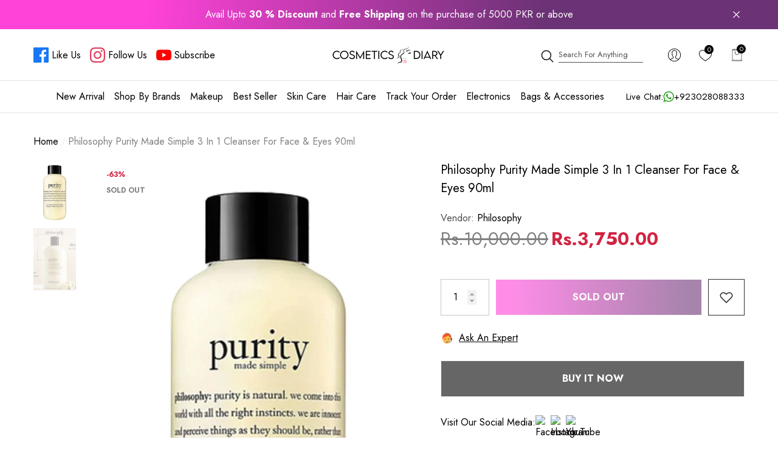

--- FILE ---
content_type: text/html; charset=utf-8
request_url: https://www.cosmeticsdiary.pk/products/philosophy-purity-made-simple-3-in-1-cleanser-for-face-eyes-90ml
body_size: 56016
content:
<!doctype html><html class="no-js" lang="en" >
<head>
    <!-- Google Tag Manager -->
    <script>(function(w,d,s,l,i){w[l]=w[l]||[];w[l].push({'gtm.start':
    new Date().getTime(),event:'gtm.js'});var f=d.getElementsByTagName(s)[0],
    j=d.createElement(s),dl=l!='dataLayer'?'&l='+l:'';j.async=true;j.src=
    'https://www.googletagmanager.com/gtm.js?id='+i+dl;f.parentNode.insertBefore(j,f);
    })(window,document,'script','dataLayer','GTM-P74HT94');</script>
    <!-- End Google Tag Manager -->

    <meta charset="utf-8">
    <meta http-equiv="X-UA-Compatible" content="IE=edge">
    <meta name="viewport" content="width=device-width,initial-scale=1">
    <link rel="canonical" href="https://www.cosmeticsdiary.pk/products/philosophy-purity-made-simple-3-in-1-cleanser-for-face-eyes-90ml"><link rel="icon" type="image/png" href="//www.cosmeticsdiary.pk/cdn/shop/files/logo_google_32x32.png?v=1738731194"><!-- Preconnects -->
    <link rel="preconnect" href="https://cdn.shopify.com" crossorigin>
    <link rel="preconnect" href="https://fonts.shopifycdn.com" crossorigin>
    <link rel="preconnect" href="https://fonts.googleapis.com">
    <link rel="preconnect" href="https://fonts.gstatic.com" crossorigin>

    <!-- Preload Shopify Fonts --><!-- Page title & meta -->
    <title>Philosophy Purity Made Simple 3 In 1 Cleanser For Face &amp; Eyes 90ml
 &ndash; cosmeticsdiary.pk</title>

    
        <meta name="description" content="Clarify and refresh your complexion with Philosophy Purity Made Simple 3-in-1 Cleanser for Face and Eyes; an award-winning formula that delivers multiple benefits to skin. Fortified with natural oil extracts, the luxurious cleanser expertly eliminates dirt and impurities from deep within the pores, whilst effectively m">
    
    
<meta property="og:site_name" content="cosmeticsdiary.pk">
<meta property="og:url" content="https://www.cosmeticsdiary.pk/products/philosophy-purity-made-simple-3-in-1-cleanser-for-face-eyes-90ml">
<meta property="og:title" content="Philosophy Purity Made Simple 3 In 1 Cleanser For Face &amp; Eyes 90ml">
<meta property="og:type" content="product">
<meta property="og:description" content="Clarify and refresh your complexion with Philosophy Purity Made Simple 3-in-1 Cleanser for Face and Eyes; an award-winning formula that delivers multiple benefits to skin. Fortified with natural oil extracts, the luxurious cleanser expertly eliminates dirt and impurities from deep within the pores, whilst effectively m"><meta property="og:image" content="http://www.cosmeticsdiary.pk/cdn/shop/products/philosophy-philosophy-purity-made-simple-3-in-1-cleanser-for-face-eyes-90ml-29978660307031.jpg?v=1719620281">
    <meta property="og:image:secure_url" content="https://www.cosmeticsdiary.pk/cdn/shop/products/philosophy-philosophy-purity-made-simple-3-in-1-cleanser-for-face-eyes-90ml-29978660307031.jpg?v=1719620281">
    <meta property="og:image:width" content="1080">
    <meta property="og:image:height" content="1080"><meta property="og:price:amount" content="3,750.00">
    <meta property="og:price:currency" content="PKR"><meta name="twitter:card" content="summary_large_image">
<meta name="twitter:title" content="Philosophy Purity Made Simple 3 In 1 Cleanser For Face &amp; Eyes 90ml">
<meta name="twitter:description" content="Clarify and refresh your complexion with Philosophy Purity Made Simple 3-in-1 Cleanser for Face and Eyes; an award-winning formula that delivers multiple benefits to skin. Fortified with natural oil extracts, the luxurious cleanser expertly eliminates dirt and impurities from deep within the pores, whilst effectively m">

    <script>window.performance && window.performance.mark && window.performance.mark('shopify.content_for_header.start');</script><meta name="google-site-verification" content="aXyOHCRKRA8cxLMDVxu9fKwmEMuLejGq42yNBWQ_mFE">
<meta name="facebook-domain-verification" content="nr77lznu2xs0sc1kxkr13t6idy99vw">
<meta id="shopify-digital-wallet" name="shopify-digital-wallet" content="/4497440817/digital_wallets/dialog">
<link rel="alternate" type="application/json+oembed" href="https://www.cosmeticsdiary.pk/products/philosophy-purity-made-simple-3-in-1-cleanser-for-face-eyes-90ml.oembed">
<script async="async" src="/checkouts/internal/preloads.js?locale=en-PK"></script>
<script id="shopify-features" type="application/json">{"accessToken":"f3bc228cce076015b4768d80f73ab04a","betas":["rich-media-storefront-analytics"],"domain":"www.cosmeticsdiary.pk","predictiveSearch":true,"shopId":4497440817,"locale":"en"}</script>
<script>var Shopify = Shopify || {};
Shopify.shop = "cosmeticsdiarypk.myshopify.com";
Shopify.locale = "en";
Shopify.currency = {"active":"PKR","rate":"1.0"};
Shopify.country = "PK";
Shopify.theme = {"name":"Cosmetics Diary","id":136021901399,"schema_name":"Cosmetics Dairy","schema_version":"3.0.0","theme_store_id":null,"role":"main"};
Shopify.theme.handle = "null";
Shopify.theme.style = {"id":null,"handle":null};
Shopify.cdnHost = "www.cosmeticsdiary.pk/cdn";
Shopify.routes = Shopify.routes || {};
Shopify.routes.root = "/";</script>
<script type="module">!function(o){(o.Shopify=o.Shopify||{}).modules=!0}(window);</script>
<script>!function(o){function n(){var o=[];function n(){o.push(Array.prototype.slice.apply(arguments))}return n.q=o,n}var t=o.Shopify=o.Shopify||{};t.loadFeatures=n(),t.autoloadFeatures=n()}(window);</script>
<script id="shop-js-analytics" type="application/json">{"pageType":"product"}</script>
<script defer="defer" async type="module" src="//www.cosmeticsdiary.pk/cdn/shopifycloud/shop-js/modules/v2/client.init-shop-cart-sync_Bc8-qrdt.en.esm.js"></script>
<script defer="defer" async type="module" src="//www.cosmeticsdiary.pk/cdn/shopifycloud/shop-js/modules/v2/chunk.common_CmNk3qlo.esm.js"></script>
<script type="module">
  await import("//www.cosmeticsdiary.pk/cdn/shopifycloud/shop-js/modules/v2/client.init-shop-cart-sync_Bc8-qrdt.en.esm.js");
await import("//www.cosmeticsdiary.pk/cdn/shopifycloud/shop-js/modules/v2/chunk.common_CmNk3qlo.esm.js");

  window.Shopify.SignInWithShop?.initShopCartSync?.({"fedCMEnabled":true,"windoidEnabled":true});

</script>
<script>(function() {
  var isLoaded = false;
  function asyncLoad() {
    if (isLoaded) return;
    isLoaded = true;
    var urls = ["https:\/\/intg.snapchat.com\/shopify\/shopify-scevent-init.js?id=c8a334d3-9f8c-49a9-8d43-c60e073ed462\u0026shop=cosmeticsdiarypk.myshopify.com","https:\/\/cdn.nfcube.com\/instafeed-5523dbfb4e21aab9b1e1028eacff91ad.js?shop=cosmeticsdiarypk.myshopify.com"];
    for (var i = 0; i < urls.length; i++) {
      var s = document.createElement('script');
      s.type = 'text/javascript';
      s.async = true;
      s.src = urls[i];
      var x = document.getElementsByTagName('script')[0];
      x.parentNode.insertBefore(s, x);
    }
  };
  if(window.attachEvent) {
    window.attachEvent('onload', asyncLoad);
  } else {
    window.addEventListener('load', asyncLoad, false);
  }
})();</script>
<script id="__st">var __st={"a":4497440817,"offset":18000,"reqid":"b0aec6f9-4e38-444b-93e1-489168ca4fdc-1762328178","pageurl":"www.cosmeticsdiary.pk\/products\/philosophy-purity-made-simple-3-in-1-cleanser-for-face-eyes-90ml","u":"61f153d5cd3a","p":"product","rtyp":"product","rid":6852682547287};</script>
<script>window.ShopifyPaypalV4VisibilityTracking = true;</script>
<script id="captcha-bootstrap">!function(){'use strict';const t='contact',e='account',n='new_comment',o=[[t,t],['blogs',n],['comments',n],[t,'customer']],c=[[e,'customer_login'],[e,'guest_login'],[e,'recover_customer_password'],[e,'create_customer']],r=t=>t.map((([t,e])=>`form[action*='/${t}']:not([data-nocaptcha='true']) input[name='form_type'][value='${e}']`)).join(','),a=t=>()=>t?[...document.querySelectorAll(t)].map((t=>t.form)):[];function s(){const t=[...o],e=r(t);return a(e)}const i='password',u='form_key',d=['recaptcha-v3-token','g-recaptcha-response','h-captcha-response',i],f=()=>{try{return window.sessionStorage}catch{return}},m='__shopify_v',_=t=>t.elements[u];function p(t,e,n=!1){try{const o=window.sessionStorage,c=JSON.parse(o.getItem(e)),{data:r}=function(t){const{data:e,action:n}=t;return t[m]||n?{data:e,action:n}:{data:t,action:n}}(c);for(const[e,n]of Object.entries(r))t.elements[e]&&(t.elements[e].value=n);n&&o.removeItem(e)}catch(o){console.error('form repopulation failed',{error:o})}}const l='form_type',E='cptcha';function T(t){t.dataset[E]=!0}const w=window,h=w.document,L='Shopify',v='ce_forms',y='captcha';let A=!1;((t,e)=>{const n=(g='f06e6c50-85a8-45c8-87d0-21a2b65856fe',I='https://cdn.shopify.com/shopifycloud/storefront-forms-hcaptcha/ce_storefront_forms_captcha_hcaptcha.v1.5.2.iife.js',D={infoText:'Protected by hCaptcha',privacyText:'Privacy',termsText:'Terms'},(t,e,n)=>{const o=w[L][v],c=o.bindForm;if(c)return c(t,g,e,D).then(n);var r;o.q.push([[t,g,e,D],n]),r=I,A||(h.body.append(Object.assign(h.createElement('script'),{id:'captcha-provider',async:!0,src:r})),A=!0)});var g,I,D;w[L]=w[L]||{},w[L][v]=w[L][v]||{},w[L][v].q=[],w[L][y]=w[L][y]||{},w[L][y].protect=function(t,e){n(t,void 0,e),T(t)},Object.freeze(w[L][y]),function(t,e,n,w,h,L){const[v,y,A,g]=function(t,e,n){const i=e?o:[],u=t?c:[],d=[...i,...u],f=r(d),m=r(i),_=r(d.filter((([t,e])=>n.includes(e))));return[a(f),a(m),a(_),s()]}(w,h,L),I=t=>{const e=t.target;return e instanceof HTMLFormElement?e:e&&e.form},D=t=>v().includes(t);t.addEventListener('submit',(t=>{const e=I(t);if(!e)return;const n=D(e)&&!e.dataset.hcaptchaBound&&!e.dataset.recaptchaBound,o=_(e),c=g().includes(e)&&(!o||!o.value);(n||c)&&t.preventDefault(),c&&!n&&(function(t){try{if(!f())return;!function(t){const e=f();if(!e)return;const n=_(t);if(!n)return;const o=n.value;o&&e.removeItem(o)}(t);const e=Array.from(Array(32),(()=>Math.random().toString(36)[2])).join('');!function(t,e){_(t)||t.append(Object.assign(document.createElement('input'),{type:'hidden',name:u})),t.elements[u].value=e}(t,e),function(t,e){const n=f();if(!n)return;const o=[...t.querySelectorAll(`input[type='${i}']`)].map((({name:t})=>t)),c=[...d,...o],r={};for(const[a,s]of new FormData(t).entries())c.includes(a)||(r[a]=s);n.setItem(e,JSON.stringify({[m]:1,action:t.action,data:r}))}(t,e)}catch(e){console.error('failed to persist form',e)}}(e),e.submit())}));const S=(t,e)=>{t&&!t.dataset[E]&&(n(t,e.some((e=>e===t))),T(t))};for(const o of['focusin','change'])t.addEventListener(o,(t=>{const e=I(t);D(e)&&S(e,y())}));const B=e.get('form_key'),M=e.get(l),P=B&&M;t.addEventListener('DOMContentLoaded',(()=>{const t=y();if(P)for(const e of t)e.elements[l].value===M&&p(e,B);[...new Set([...A(),...v().filter((t=>'true'===t.dataset.shopifyCaptcha))])].forEach((e=>S(e,t)))}))}(h,new URLSearchParams(w.location.search),n,t,e,['guest_login'])})(!0,!0)}();</script>
<script integrity="sha256-52AcMU7V7pcBOXWImdc/TAGTFKeNjmkeM1Pvks/DTgc=" data-source-attribution="shopify.loadfeatures" defer="defer" src="//www.cosmeticsdiary.pk/cdn/shopifycloud/storefront/assets/storefront/load_feature-81c60534.js" crossorigin="anonymous"></script>
<script data-source-attribution="shopify.dynamic_checkout.dynamic.init">var Shopify=Shopify||{};Shopify.PaymentButton=Shopify.PaymentButton||{isStorefrontPortableWallets:!0,init:function(){window.Shopify.PaymentButton.init=function(){};var t=document.createElement("script");t.src="https://www.cosmeticsdiary.pk/cdn/shopifycloud/portable-wallets/latest/portable-wallets.en.js",t.type="module",document.head.appendChild(t)}};
</script>
<script data-source-attribution="shopify.dynamic_checkout.buyer_consent">
  function portableWalletsHideBuyerConsent(e){var t=document.getElementById("shopify-buyer-consent"),n=document.getElementById("shopify-subscription-policy-button");t&&n&&(t.classList.add("hidden"),t.setAttribute("aria-hidden","true"),n.removeEventListener("click",e))}function portableWalletsShowBuyerConsent(e){var t=document.getElementById("shopify-buyer-consent"),n=document.getElementById("shopify-subscription-policy-button");t&&n&&(t.classList.remove("hidden"),t.removeAttribute("aria-hidden"),n.addEventListener("click",e))}window.Shopify?.PaymentButton&&(window.Shopify.PaymentButton.hideBuyerConsent=portableWalletsHideBuyerConsent,window.Shopify.PaymentButton.showBuyerConsent=portableWalletsShowBuyerConsent);
</script>
<script>
  function portableWalletsCleanup(e){e&&e.src&&console.error("Failed to load portable wallets script "+e.src);var t=document.querySelectorAll("shopify-accelerated-checkout .shopify-payment-button__skeleton, shopify-accelerated-checkout-cart .wallet-cart-button__skeleton"),e=document.getElementById("shopify-buyer-consent");for(let e=0;e<t.length;e++)t[e].remove();e&&e.remove()}function portableWalletsNotLoadedAsModule(e){e instanceof ErrorEvent&&"string"==typeof e.message&&e.message.includes("import.meta")&&"string"==typeof e.filename&&e.filename.includes("portable-wallets")&&(window.removeEventListener("error",portableWalletsNotLoadedAsModule),window.Shopify.PaymentButton.failedToLoad=e,"loading"===document.readyState?document.addEventListener("DOMContentLoaded",window.Shopify.PaymentButton.init):window.Shopify.PaymentButton.init())}window.addEventListener("error",portableWalletsNotLoadedAsModule);
</script>

<script type="module" src="https://www.cosmeticsdiary.pk/cdn/shopifycloud/portable-wallets/latest/portable-wallets.en.js" onError="portableWalletsCleanup(this)" crossorigin="anonymous"></script>
<script nomodule>
  document.addEventListener("DOMContentLoaded", portableWalletsCleanup);
</script>

<link id="shopify-accelerated-checkout-styles" rel="stylesheet" media="screen" href="https://www.cosmeticsdiary.pk/cdn/shopifycloud/portable-wallets/latest/accelerated-checkout-backwards-compat.css" crossorigin="anonymous">
<style id="shopify-accelerated-checkout-cart">
        #shopify-buyer-consent {
  margin-top: 1em;
  display: inline-block;
  width: 100%;
}

#shopify-buyer-consent.hidden {
  display: none;
}

#shopify-subscription-policy-button {
  background: none;
  border: none;
  padding: 0;
  text-decoration: underline;
  font-size: inherit;
  cursor: pointer;
}

#shopify-subscription-policy-button::before {
  box-shadow: none;
}

      </style>
<script id="sections-script" data-sections="header-navigation-full-elements,header-mobile" defer="defer" src="//www.cosmeticsdiary.pk/cdn/shop/t/13/compiled_assets/scripts.js?31452"></script>
<script>window.performance && window.performance.mark && window.performance.mark('shopify.content_for_header.end');</script>

    <!-- Inline Critical CSS -->
    <style>
        @import url('https://fonts.googleapis.com/css?family=Jost:300,300i,400,400i,500,500i,600,600i,700,700i,800,800i,900,900i&display=swap');

    





@import url('https://fonts.googleapis.com/css?family=Barlow+Semi+Condensed:300,300i,400,400i,500,500i,600,600i,700,700i,800,800i,900,900i&display=swap');


:root {
    
        --font-1-family: Jost, -apple-system, 'Segoe UI', Roboto, 'Helvetica Neue', 'Noto Sans', 'Liberation Sans', Arial, sans-serif, 'Apple Color Emoji', 'Segoe UI Emoji', 'Segoe UI Symbol', 'Noto Color Emoji';
        --font-1-style: normal;
        --font-1-weight: normal;
    
    
        --font-2-family: Jost, -apple-system, 'Segoe UI', Roboto, 'Helvetica Neue', 'Noto Sans', 'Liberation Sans', Arial, sans-serif, 'Apple Color Emoji', 'Segoe UI Emoji', 'Segoe UI Symbol', 'Noto Color Emoji';
        --font-2-style: normal;
        --font-2-weight: normal;
    
    
        --font-3-family: Barlow Semi Condensed, -apple-system, 'Segoe UI', Roboto, 'Helvetica Neue', 'Noto Sans', 'Liberation Sans', Arial, sans-serif, 'Apple Color Emoji', 'Segoe UI Emoji', 'Segoe UI Symbol', 'Noto Color Emoji';
        --font-3-style: normal;
        --font-3-weight: normal;
    

    
        --font-body-family: var(--font-1-family);
        --font-body-style: var(--font-1-style);
        --font-body-weight: var(--font-1-weight);
    

    
        --font-heading-family: var(--font-1-family);
        --font-heading-style: var(--font-1-style);
        --font-heading-weight: var(--font-1-weight);
    

    
        --font-page-title-family: var(--font-1-family);
        --font-page-title-style: var(--font-1-style);
        --font-page-title-weight: var(--font-1-weight);
    --color-text: #000000;
    --color-text2: #505050;
    --color-global: #6b3275;
    --color-global-bg: #FFFFFF;
    --color-global-darken: #e6e6e6;
    --color-white: #FFFFFF;
    --color-grey: #808080;
    --color-black: #202020;
    --color-base-text-rgb: 0, 0, 0;
    --color-base-text2-rgb: 80, 80, 80;
    --color-background: #FFFFFF;
    --color-background-rgb: 255, 255, 255;
    --color-background-hsl: 0, 0%, 100%;
    --color-background-overylay: rgba(255, 255, 255, 0.9);
    --color-link: #000000;
    --color-link-hover: #6b3275;
    --color-error: #D93333;
    --color-error-bg: #FCEEEE;
    --color-success: #5A5A5A;
    --color-success-bg: #DFF0D8;
    --color-info: #202020;
    --color-info-bg: #FFF2DD;
    --color-background-10 : #e6e6e6;
    --color-background-20 : #cccccc;
    --color-background-30 : #b3b3b3;
    --color-background-50 : #808080;
    --color-background-global : #b599ba;

    --font-size: 16px;
    --font-weight: 400;
    --font-weight-light: 300;
    --font-weight-normal: 400;
    --font-weight-medium: 500;
    --font-weight-semibold: 600;
    --font-weight-bold: 700;
    --font-weight-bolder: 800;
    --font-weight-black: 900;
    --line-height: 1.5;
    --letter-spacing: 0.0em;

    --header-font-size: 24px;
    
        --header-tablet-font-size: 24px;
        --header-sm-tablet-font-size: 24px;
    
    --header-mobile-font-size: 24px;
    --header-font-weight: 700;
    --header-text-transform: uppercase;
    --header-color: #000000;

    --page-title-font-size: 30px;
    --page-title-mobile-font-size: 30px;
    --page-title-font-weight: 700;
    --page-title-text-transform: uppercase;
    --page-title-color: #000000;

    
        --btn-font-name: var(--font-1-family);
    
    --btn-font-size: 13px;
    --btn-font-weight: 700;
    --btn-text-transform: capitalize;
    --btn-border-width: 1px;
    --btn-border-style: solid;
    --btn-border-radius: 0px;
    --btn-padding-top: 17px;
    --btn-padding-bottom: 17px;
    --btn-box-shadow: none;
    --btn-min-height: 60px;
    --btn-1-color: #FFFFFF;
    --btn-1-bg: #000000;
    --btn-1-border: #000000;
    --btn-1-color-hover: #FFFFFF;
    --btn-1-bg-hover: linear-gradient(89deg, rgba(107, 50, 117, 1) 7%, rgba(255, 66, 216, 1) 94%);
    --btn-1-border-hover: #6b3275;
    --btn-2-color: #000000;
    --btn-2-bg: #FFFFFF;
    --btn-2-border: #FFFFFF;
    --btn-2-color-hover: #FFFFFF;
    --btn-2-bg-hover: #000000;
    --btn-2-border-hover: #000000;
    --btn-3-color: #FFFFFF;
    --btn-3-bg: #191919;
    --btn-3-border: #808080;
    --btn-3-color-hover: #000000;
    --btn-3-bg-hover: #808080;
    --btn-3-border-hover: #808080;
    --btn-4-color: #FFFFFF;
    --btn-4-bg: linear-gradient(180deg, rgba(107, 50, 117, 1), rgba(255, 66, 216, 1) 100%);
    --btn-4-border: rgba(0,0,0,0);
    --btn-4-color-hover: #FFFFFF;
    --btn-4-bg-hover: #000000;
    --btn-4-border-hover: #000000;
    --btn-5-color: #000000;
    --btn-5-bg: #E5E5E5;
    --btn-5-border: #E5E5E5;
    --btn-5-color-hover: #FFFFFF;
    --btn-5-bg-hover: #000000;
    --btn-5-border-hover: #000000;
    --btn-6-color: #ffffff;
    --btn-6-bg: linear-gradient(90deg, rgba(107, 50, 117, 1), rgba(255, 66, 216, 1) 100%);
    --btn-6-color-hover: #000000;
    --btn-7-color: #ffffff;
    --btn-7-bg: #000000;
    --btn-7-border: linear-gradient(90deg, rgba(115, 255, 172, 1), rgba(212, 255, 63, 1) 100%);
    --btn-7-color-hover: #000000;
    --btn-8-color: #000000;
    --btn-8-bg: linear-gradient(90deg, rgba(115, 255, 172, 1), rgba(212, 255, 63, 1) 51%, rgba(115, 255, 172, 1) 100%);
    --btn-8-color-hover: #FFFFFF;
    --btn-8-bg-hover: #000000;

    --anchor-transition: all ease .3s;
    --bg-white: #ffffff;
    --bg-black: #000000;
    --bg-grey: #808080;
    --icon: var(--color-text);
    --duration-short: 100ms;
    --duration-default: 250ms;
    --duration-long: 500ms;
    --duration-longer: 600ms;
    --cubic: cubic-bezier(0.5, 1, 0.89, 1);

    --form-input-bg: #ffffff;
    --form-input-border: #c7c7c7;
    --form-input-color: #000000;;
    --form-input-placeholder: #808080;
    --form-label: #000000;
    --form-label-checkbox-before-border: #808080;
    --form-label-checkbox-before-bg: transparent;
    --form-label-checkbox-before-border-checked: #808080;
    --form-label-checkbox-before-bg-checked: #808080;

    --new-badge-color: #010101;
    --new-badge-bg: #FFFFFF;
    --sale-badge-color: #D12442;
    --sale-badge-bg: #FFFFFF;
    --sold-out-badge-color: #808080;
    --sold-out-badge-bg: #FFFFFF;
    --custom-badge-color: #010101;
    --custom-badge-bg: #FFFFFF;
    --bundle-badge-color: #010101;
    --bundle-badge-bg: #FFFFFF;
    --badge-text-transform : uppercase;
    --product-card-bg : ;--product-title-font: var(--font-1-family);--product-title-font-size : 16px;
    --product-title-font-weight : 400;
    --product-title-line-text : 2;
    --product-title-text-transform : capitalize;
    --product-title-color : #505050;
    --product-title-color-hover : #505050;
    --product-vendor-font-size : 16px;
    --product-vendor-font-weight : 700;
    --product-vendor-text-transform : capitalize;
    --product-vendor-color : #010101;
    --product-price-font-size : 18px;
    --product-price-font-weight : 700;
    --product-price-compare-font-size : 14px;
    --product-price-compare-font-weight : 400;
    --product-price-color : #010101;
    --product-sale-price-color : #D12442;
    --product-compare-price-color : #808080;
    --product-review-full-color : #000000;
    --product-review-empty-color : #A4A4A4;
    --product-swatch-border : transparent;
    --product-swatch-border-active : #808080;
    --product-wishlist-color : #000000;
    --product-wishlist-bg : #FFFFFF;
    --product-wishlist-color-added : #6b3275;
    --product-wishlist-bg-added : #FFFFFF;
    --product-compare-color : #000000;
    --product-compare-bg : #FFFFFF;
    --product-compare-color-added : #D12442;
    --product-compare-bg-added : #FFFFFF;
    --product-quick-view-color : #000000;
    --product-quick-view-bg : #FFFFFF;
    --product-quick-view-color-hover : #FFFFFF;
    --product-quick-view-bg-hover : #000000;--product-action-font: var(--font-2-family);--product-action-font-size : 13px;
    --product-action-font-weight : 400;
    --product-action-color : #FFFFFF;
    --product-action-text-transform : uppercase;
    --product-action-bg : #000000;
    --product-action-border : #000000;
    --product-action-color-hover : #FFFFFF;
    --product-action-bg-hover : #6b3275;
    --product-action-border-hover : #D12442;
    --product-action-min-height: 55.5px;
    --product-attr-font-size: 11px;
    --product-attr-font-weight: 400;
    --product-attr-color: #787878;
    --product-attr-text-transform: uppercase;
        --free-shipping-height : 10px;
        --free-shipping-color : #808080;
        --free-shipping-color-2 : #D12442;
        --free-shipping-bg : #a9a9a9;
        --free-shipping-border : #a9a9a9;
        --free-shipping-borderw : 0px;
        --free-shipping-bg-1: #D12442;
        --free-shipping-bg-2: #FF5431;
        --free-shipping-bg-3: #69C69C;
        --free-shipping-bg-4: #69C69C;
        --free-shipping-min-height : 39.5px;
    

    --swatch-border : transparent;
    --swatch-border-active : #808080;
    --variant-bg : #FFFFFF;
    --variant-color : #000000;
    --variant-border : #c7c7c7;
    --variant-bg-active : #000000;
    --variant-color-active : #FFFFFF;
    --variant-border-active : #000000;

    --lookbook-point-bg: #000000;
    --lookbook-point-bg-2: rgba(0, 0, 0, 0.5);
    --lookbook-point-border: #D8D8D8;
    --lookbook-point-border-2: rgba(216, 216, 216, 0.5);
    --lookbook-point-color: #FFFFFF;
    --blockquote-bg: #FFFFFF;
    --blockquote-color: #000000;

    --image-border: 0px;

    
}
        *,
*::before,
*::after {
    box-sizing: inherit;
}

html {
    box-sizing: border-box;
    font-size: 62.5%;
    height: 100%;
}

body {
    display: grid;
    grid-template-rows: auto auto 1fr auto;
    grid-template-columns: 100%;
    min-height: 100%;
    font-family: var(--font-body-family);
    font-style: var(--font-body-style);
    font-weight: var(--font-body-weight);
    line-height: var(--line-height);
    letter-spacing: var(--letter-spacing);
}

img{
    height: auto;
}


        /* Add critical above-the-fold CSS: header, hero, first banner */
    </style>

    <!-- Non-Critical CSS Async Load -->
    
    
        <link rel="preload" as="style" href="//www.cosmeticsdiary.pk/cdn/shop/t/13/assets/base.css?v=134543795280386637601758079969" onload="this.onload=null;this.rel='stylesheet'">
        <noscript><link rel="stylesheet" href="//www.cosmeticsdiary.pk/cdn/shop/t/13/assets/base.css?v=134543795280386637601758079969"></noscript>
    
        <link rel="preload" as="style" href="//www.cosmeticsdiary.pk/cdn/shop/t/13/assets/section-header.css?v=17549626704155583501758080043" onload="this.onload=null;this.rel='stylesheet'">
        <noscript><link rel="stylesheet" href="//www.cosmeticsdiary.pk/cdn/shop/t/13/assets/section-header.css?v=17549626704155583501758080043"></noscript>
    
        <link rel="preload" as="style" href="//www.cosmeticsdiary.pk/cdn/shop/t/13/assets/component-header.css?v=136331850572455771551758079987" onload="this.onload=null;this.rel='stylesheet'">
        <noscript><link rel="stylesheet" href="//www.cosmeticsdiary.pk/cdn/shop/t/13/assets/component-header.css?v=136331850572455771551758079987"></noscript>
    
        <link rel="preload" as="style" href="//www.cosmeticsdiary.pk/cdn/shop/t/13/assets/component-search.css?v=180315829095116124131758080006" onload="this.onload=null;this.rel='stylesheet'">
        <noscript><link rel="stylesheet" href="//www.cosmeticsdiary.pk/cdn/shop/t/13/assets/component-search.css?v=180315829095116124131758080006"></noscript>
    
        <link rel="preload" as="style" href="//www.cosmeticsdiary.pk/cdn/shop/t/13/assets/component-menu.css?v=142965964441900876191758079994" onload="this.onload=null;this.rel='stylesheet'">
        <noscript><link rel="stylesheet" href="//www.cosmeticsdiary.pk/cdn/shop/t/13/assets/component-menu.css?v=142965964441900876191758079994"></noscript>
    
        <link rel="preload" as="style" href="//www.cosmeticsdiary.pk/cdn/shop/t/13/assets/rtl-base.css?v=48331455238766491131758080041" onload="this.onload=null;this.rel='stylesheet'">
        <noscript><link rel="stylesheet" href="//www.cosmeticsdiary.pk/cdn/shop/t/13/assets/rtl-base.css?v=48331455238766491131758080041"></noscript>
    
        <link rel="preload" as="style" href="//www.cosmeticsdiary.pk/cdn/shop/t/13/assets/rtl-section-header.css?v=14392586979133837231758080042" onload="this.onload=null;this.rel='stylesheet'">
        <noscript><link rel="stylesheet" href="//www.cosmeticsdiary.pk/cdn/shop/t/13/assets/rtl-section-header.css?v=14392586979133837231758080042"></noscript>
    
        <link rel="preload" as="style" href="//www.cosmeticsdiary.pk/cdn/shop/t/13/assets/rtl-section-footer.css?v=152372946068817441671758080042" onload="this.onload=null;this.rel='stylesheet'">
        <noscript><link rel="stylesheet" href="//www.cosmeticsdiary.pk/cdn/shop/t/13/assets/rtl-section-footer.css?v=152372946068817441671758080042"></noscript>
    
        <link rel="preload" as="style" href="//www.cosmeticsdiary.pk/cdn/shop/t/13/assets/section-footer.css?v=60081021381003280271758080043" onload="this.onload=null;this.rel='stylesheet'">
        <noscript><link rel="stylesheet" href="//www.cosmeticsdiary.pk/cdn/shop/t/13/assets/section-footer.css?v=60081021381003280271758080043"></noscript>
    
        <link rel="preload" as="style" href="//www.cosmeticsdiary.pk/cdn/shop/t/13/assets/component-card.css?v=26892389251303958441758079977" onload="this.onload=null;this.rel='stylesheet'">
        <noscript><link rel="stylesheet" href="//www.cosmeticsdiary.pk/cdn/shop/t/13/assets/component-card.css?v=26892389251303958441758079977"></noscript>
    
        <link rel="preload" as="style" href="//www.cosmeticsdiary.pk/cdn/shop/t/13/assets/component-announcement-bar.css?v=47138934128122333271758079973" onload="this.onload=null;this.rel='stylesheet'">
        <noscript><link rel="stylesheet" href="//www.cosmeticsdiary.pk/cdn/shop/t/13/assets/component-announcement-bar.css?v=47138934128122333271758079973"></noscript>
    
        <link rel="preload" as="style" href="//www.cosmeticsdiary.pk/cdn/shop/t/13/assets/component-loading-overlay.css?v=146404741089483230301758079989" onload="this.onload=null;this.rel='stylesheet'">
        <noscript><link rel="stylesheet" href="//www.cosmeticsdiary.pk/cdn/shop/t/13/assets/component-loading-overlay.css?v=146404741089483230301758079989"></noscript>
    
        <link rel="preload" as="style" href="//www.cosmeticsdiary.pk/cdn/shop/t/13/assets/component-loading-banner.css?v=59030653696570839451758079988" onload="this.onload=null;this.rel='stylesheet'">
        <noscript><link rel="stylesheet" href="//www.cosmeticsdiary.pk/cdn/shop/t/13/assets/component-loading-banner.css?v=59030653696570839451758079988"></noscript>
    
        <link rel="preload" as="style" href="//www.cosmeticsdiary.pk/cdn/shop/t/13/assets/component-loading-block.css?v=182145494743851810691758079989" onload="this.onload=null;this.rel='stylesheet'">
        <noscript><link rel="stylesheet" href="//www.cosmeticsdiary.pk/cdn/shop/t/13/assets/component-loading-block.css?v=182145494743851810691758079989"></noscript>
    
        <link rel="preload" as="style" href="//www.cosmeticsdiary.pk/cdn/shop/t/13/assets/animated.css?v=82428022931249397821758079968" onload="this.onload=null;this.rel='stylesheet'">
        <noscript><link rel="stylesheet" href="//www.cosmeticsdiary.pk/cdn/shop/t/13/assets/animated.css?v=82428022931249397821758079968"></noscript>
    
        <link rel="preload" as="style" href="//www.cosmeticsdiary.pk/cdn/shop/t/13/assets/custom.css?v=154534293663609804941758080013" onload="this.onload=null;this.rel='stylesheet'">
        <noscript><link rel="stylesheet" href="//www.cosmeticsdiary.pk/cdn/shop/t/13/assets/custom.css?v=154534293663609804941758080013"></noscript>
    

    <script>
        document.documentElement.className = document.documentElement.className.replace('no-js', 'js');
        if (Shopify.designMode) {
            document.documentElement.classList.add('shopify-design-mode');
        }
    </script>
<!-- BEGIN app block: shopify://apps/frequently-bought/blocks/app-embed-block/b1a8cbea-c844-4842-9529-7c62dbab1b1f --><script>
    window.codeblackbelt = window.codeblackbelt || {};
    window.codeblackbelt.shop = window.codeblackbelt.shop || 'cosmeticsdiarypk.myshopify.com';
    
        window.codeblackbelt.productId = 6852682547287;</script><script src="//cdn.codeblackbelt.com/widgets/frequently-bought-together/main.min.js?version=2025110512+0500" async></script>
 <!-- END app block --><!-- BEGIN app block: shopify://apps/optim-auto-all-in-one-seo/blocks/app-embed-block/762c11f9-cb83-46c6-a80a-3b46bfd60107 --><!-- BEGIN app snippet: SEO-All-in-one -->
<!-- SEO - All in One -->
<title>Buy Philosophy in Pakistan | 100% Original Beauty Products
cosmeticsdiary.pk</title>
<meta name="description" content="Cosmetics Diary is Number one online store to buy 100% Original beauty Brands  all over Pakistan." /> 
<meta name="robots" content="index"> 
<meta name="robots" content="follow"> 
<script type="application/ld+json">
{
  "@context": "http://schema.org",
  "@type": "Organization",
  "url": "http://www.cosmeticsdiary.pk","logo": "https://cdn.shopify.com/s/files/1/0044/9744/0817/t/3/assets/logo_800x800.png?v%3D1593875534","sameAs" : [
      "https://www.facebook.com/cosmeticsdiary.pk", "https://twitter.com/CosmeticsdiaryP", "https://www.instagram.com/cosmeticsdiary.pk/", "https://www.pinterest.com/cosmeticsdiarypk/"
  ]}
</script>

<script type="application/ld+json">
{
  "@context": "http://www.schema.org",
  "@type": "Store","name": "cosmeticsdiary.pk","url": "https://www.cosmeticsdiary.pk","logo": "https://cdn.shopify.com/s/files/1/0044/9744/0817/t/3/assets/logo_800x800.png?v%3D1593875534","image": "https://cdn.shopify.com/s/files/1/0044/9744/0817/t/3/assets/logo_800x800.png?v%3D1593875534","description": "Cosmetics Diary is number ONE online store to buy 100% Original Beauty Brands all over Pakistan ","priceRange":"0 - 500"
,"telephone": "03028088333","address": {
    "@type": "PostalAddress","streetAddress": "Tariq Road , Plot # 733/C Block 2 C.C. Area Razzaq Chamber OFFICE# 2 Tariq Road ","addressLocality": "Karachi","addressRegion": "","postalCode": "75400","addressCountry": "Pakistan"},"geo": {
    "@type": "GeoCoordinates",
    "latitude": "24.8726789",
    "longitude": "67.0605643"
  }}
</script> 
<script type="application/ld+json">
{
   "@context": "http://schema.org",
   "@type": "WebSite",
   "url": "https://www.cosmeticsdiary.pk/",
   "potentialAction": {
     "@type": "SearchAction",
     "target": "https://www.cosmeticsdiary.pk/search?q={search_term_string}",
     "query-input": "required name=search_term_string"
   }
}
</script> 
<script>
  var metafield = ''.replace(/(\r\n|\n|\r)/gm, "");
  var txt = document.createElement("textarea");
  txt.innerHTML = metafield;
  if (metafield){
    metafield = JSON.parse(txt.value);
  }
  var rate = metafield["reviews"]["recent"][0]["star_rating"];

var spProductSchemaJson = {
  "@context": "http://schema.org",
  "@type": "Product",
    "brand": {
    "@type": "Brand",
    "name": "Philosophy"
  },
  "@id" : "https:\/\/www.cosmeticsdiary.pk\/products\/philosophy-purity-made-simple-3-in-1-cleanser-for-face-eyes-90ml",
  "sku": "",
  "description": "Cosmetics Diary is Number one online store to buy 100% Original beauty Brands  all over Pakistan.",
  "url": "https:\/\/www.cosmeticsdiary.pk\/products\/philosophy-purity-made-simple-3-in-1-cleanser-for-face-eyes-90ml",
  "name": "Philosophy Purity Made Simple 3 In 1 Cleanser For Face \u0026 Eyes 90ml","image": "https://www.cosmeticsdiary.pk/cdn/shop/products/philosophy-philosophy-purity-made-simple-3-in-1-cleanser-for-face-eyes-90ml-29978660307031.jpg?v=1719620281&width=600","offers": {
    "@type": "Offer",
    "url" :"https:\/\/www.cosmeticsdiary.pk\/products\/philosophy-purity-made-simple-3-in-1-cleanser-for-face-eyes-90ml",    
        "image": "https://www.cosmeticsdiary.pk/cdn/shop/products/philosophy-philosophy-purity-made-simple-3-in-1-cleanser-for-face-eyes-90ml-29978660307031.jpg?v=1719620281&width=600",    
        "sku" :"",
    "price": "3750.00",
    "priceCurrency": "PKR",
    "availability": "OutOfStock"
  }}

var el = document.createElement('script');
  el.type = 'application/ld+json';
  el.text = JSON.stringify(spProductSchemaJson);
  setTimeout(function(){
    document.body.appendChild(el);
  },200);

</script> 
<!-- End - SEO - All in One --><!-- END app snippet -->

<!-- END app block --><!-- BEGIN app block: shopify://apps/judge-me-reviews/blocks/judgeme_core/61ccd3b1-a9f2-4160-9fe9-4fec8413e5d8 --><!-- Start of Judge.me Core -->




<link rel="dns-prefetch" href="https://cdnwidget.judge.me">
<link rel="dns-prefetch" href="https://cdn.judge.me">
<link rel="dns-prefetch" href="https://cdn1.judge.me">
<link rel="dns-prefetch" href="https://api.judge.me">

<script data-cfasync='false' class='jdgm-settings-script'>window.jdgmSettings={"pagination":5,"disable_web_reviews":false,"badge_no_review_text":"No reviews","badge_n_reviews_text":"{{ n }} review/reviews","badge_star_color":"#e330b7","hide_badge_preview_if_no_reviews":true,"badge_hide_text":false,"enforce_center_preview_badge":false,"widget_title":"Customer Reviews","widget_open_form_text":"Write a review","widget_close_form_text":"Cancel review","widget_refresh_page_text":"Refresh page","widget_summary_text":"Based on {{ number_of_reviews }} review/reviews","widget_no_review_text":"Be the first to write a review","widget_name_field_text":"Display name","widget_verified_name_field_text":"Verified Name (public)","widget_name_placeholder_text":"Display name","widget_required_field_error_text":"This field is required.","widget_email_field_text":"Email address","widget_verified_email_field_text":"Verified Email (private, can not be edited)","widget_email_placeholder_text":"Your email address","widget_email_field_error_text":"Please enter a valid email address.","widget_rating_field_text":"Rating","widget_review_title_field_text":"Review Title","widget_review_title_placeholder_text":"Give your review a title","widget_review_body_field_text":"Review content","widget_review_body_placeholder_text":"Start writing here...","widget_pictures_field_text":"Picture/Video (optional)","widget_submit_review_text":"Submit Review","widget_submit_verified_review_text":"Submit Verified Review","widget_submit_success_msg_with_auto_publish":"Thank you! Please refresh the page in a few moments to see your review. You can remove or edit your review by logging into \u003ca href='https://judge.me/login' target='_blank' rel='nofollow noopener'\u003eJudge.me\u003c/a\u003e","widget_submit_success_msg_no_auto_publish":"Thank you! Your review will be published as soon as it is approved by the shop admin. You can remove or edit your review by logging into \u003ca href='https://judge.me/login' target='_blank' rel='nofollow noopener'\u003eJudge.me\u003c/a\u003e","widget_show_default_reviews_out_of_total_text":"Showing {{ n_reviews_shown }} out of {{ n_reviews }} reviews.","widget_show_all_link_text":"Show all","widget_show_less_link_text":"Show less","widget_author_said_text":"{{ reviewer_name }} said:","widget_days_text":"{{ n }} days ago","widget_weeks_text":"{{ n }} week/weeks ago","widget_months_text":"{{ n }} month/months ago","widget_years_text":"{{ n }} year/years ago","widget_yesterday_text":"Yesterday","widget_today_text":"Today","widget_replied_text":"\u003e\u003e {{ shop_name }} replied:","widget_read_more_text":"Read more","widget_reviewer_name_as_initial":"","widget_rating_filter_color":"#E330B7","widget_rating_filter_see_all_text":"See all reviews","widget_sorting_most_recent_text":"Most Recent","widget_sorting_highest_rating_text":"Highest Rating","widget_sorting_lowest_rating_text":"Lowest Rating","widget_sorting_with_pictures_text":"Only Pictures","widget_sorting_most_helpful_text":"Most Helpful","widget_open_question_form_text":"Ask a question","widget_reviews_subtab_text":"Reviews","widget_questions_subtab_text":"Questions","widget_question_label_text":"Question","widget_answer_label_text":"Answer","widget_question_placeholder_text":"Write your question here","widget_submit_question_text":"Submit Question","widget_question_submit_success_text":"Thank you for your question! We will notify you once it gets answered.","widget_star_color":"#e330b7","verified_badge_text":"Verified","verified_badge_bg_color":"#000000","verified_badge_text_color":"","verified_badge_placement":"left-of-reviewer-name","widget_review_max_height":"","widget_hide_border":false,"widget_social_share":false,"widget_thumb":false,"widget_review_location_show":false,"widget_location_format":"","all_reviews_include_out_of_store_products":true,"all_reviews_out_of_store_text":"(out of store)","all_reviews_pagination":100,"all_reviews_product_name_prefix_text":"about","enable_review_pictures":true,"enable_question_anwser":false,"widget_theme":"","review_date_format":"mm/dd/yyyy","default_sort_method":"most-recent","widget_product_reviews_subtab_text":"Product Reviews","widget_shop_reviews_subtab_text":"Shop Reviews","widget_write_a_store_review_text":"Write a Store Review","widget_other_languages_heading":"Reviews in Other Languages","widget_translate_review_text":"Translate review to {{ language }}","widget_translating_review_text":"Translating...","widget_show_original_translation_text":"Show original ({{ language }})","widget_translate_review_failed_text":"Review couldn't be translated.","widget_translate_review_retry_text":"Retry","widget_translate_review_try_again_later_text":"Try again later","show_product_url_for_grouped_product":false,"widget_sorting_pictures_first_text":"Pictures First","show_pictures_on_all_rev_page_mobile":false,"show_pictures_on_all_rev_page_desktop":false,"floating_tab_hide_mobile_install_preference":false,"floating_tab_button_name":"★ Reviews","floating_tab_title":"Let customers speak for us","floating_tab_button_color":"","floating_tab_button_background_color":"","floating_tab_url":"","floating_tab_url_enabled":false,"floating_tab_tab_style":"text","all_reviews_text_badge_text":"Customers rate us {{ shop.metafields.judgeme.all_reviews_rating | round: 1 }}/5 based on {{ shop.metafields.judgeme.all_reviews_count }} reviews.","all_reviews_text_badge_text_branded_style":"{{ shop.metafields.judgeme.all_reviews_rating | round: 1 }} out of 5 stars based on {{ shop.metafields.judgeme.all_reviews_count }} reviews","is_all_reviews_text_badge_a_link":false,"show_stars_for_all_reviews_text_badge":true,"all_reviews_text_badge_url":"","all_reviews_text_style":"text","all_reviews_text_color_style":"judgeme_brand_color","all_reviews_text_color":"#108474","all_reviews_text_show_jm_brand":true,"featured_carousel_show_header":true,"featured_carousel_title":"Let customers speak for us","featured_carousel_count_text":"from {{ n }} reviews","featured_carousel_add_link_to_all_reviews_page":false,"featured_carousel_url":"","featured_carousel_show_images":true,"featured_carousel_autoslide_interval":5,"featured_carousel_arrows_on_the_sides":false,"featured_carousel_height":250,"featured_carousel_width":80,"featured_carousel_image_size":0,"featured_carousel_image_height":250,"featured_carousel_arrow_color":"#eeeeee","verified_count_badge_style":"vintage","verified_count_badge_orientation":"horizontal","verified_count_badge_color_style":"judgeme_brand_color","verified_count_badge_color":"#108474","is_verified_count_badge_a_link":true,"verified_count_badge_url":"","verified_count_badge_show_jm_brand":true,"widget_rating_preset_default":5,"widget_first_sub_tab":"product-reviews","widget_show_histogram":true,"widget_histogram_use_custom_color":true,"widget_pagination_use_custom_color":true,"widget_star_use_custom_color":true,"widget_verified_badge_use_custom_color":false,"widget_write_review_use_custom_color":false,"picture_reminder_submit_button":"Upload Pictures","enable_review_videos":true,"mute_video_by_default":true,"widget_sorting_videos_first_text":"Videos First","widget_review_pending_text":"Pending","featured_carousel_items_for_large_screen":3,"social_share_options_order":"Facebook,Twitter","remove_microdata_snippet":true,"disable_json_ld":false,"enable_json_ld_products":false,"preview_badge_show_question_text":false,"preview_badge_no_question_text":"No questions","preview_badge_n_question_text":"{{ number_of_questions }} question/questions","qa_badge_show_icon":false,"qa_badge_position":"same-row","remove_judgeme_branding":false,"widget_add_search_bar":false,"widget_search_bar_placeholder":"Search reviews","widget_sorting_verified_only_text":"Verified only","featured_carousel_theme":"default","featured_carousel_show_rating":true,"featured_carousel_show_title":true,"featured_carousel_show_body":true,"featured_carousel_show_date":false,"featured_carousel_show_reviewer":true,"featured_carousel_show_product":false,"featured_carousel_header_background_color":"#108474","featured_carousel_header_text_color":"#ffffff","featured_carousel_name_product_separator":"reviewed","featured_carousel_full_star_background":"#108474","featured_carousel_empty_star_background":"#dadada","featured_carousel_vertical_theme_background":"#f9fafb","featured_carousel_verified_badge_enable":false,"featured_carousel_verified_badge_color":"#108474","featured_carousel_border_style":"round","featured_carousel_review_line_length_limit":3,"featured_carousel_more_reviews_button_text":"Read more reviews","featured_carousel_view_product_button_text":"View product","all_reviews_page_load_reviews_on":"scroll","all_reviews_page_load_more_text":"Load More Reviews","disable_fb_tab_reviews":false,"enable_ajax_cdn_cache":false,"widget_public_name_text":"displayed publicly like","default_reviewer_name":"John Smith","default_reviewer_name_has_non_latin":true,"widget_reviewer_anonymous":"Anonymous","medals_widget_title":"Judge.me Review Medals","medals_widget_background_color":"#f9fafb","medals_widget_position":"footer_all_pages","medals_widget_border_color":"#f9fafb","medals_widget_verified_text_position":"left","medals_widget_use_monochromatic_version":false,"medals_widget_elements_color":"#108474","show_reviewer_avatar":true,"widget_invalid_yt_video_url_error_text":"Not a YouTube video URL","widget_max_length_field_error_text":"Please enter no more than {0} characters.","widget_show_country_flag":false,"widget_show_collected_via_shop_app":true,"widget_verified_by_shop_badge_style":"light","widget_verified_by_shop_text":"Verified by Shop","widget_show_photo_gallery":true,"widget_load_with_code_splitting":true,"widget_ugc_install_preference":false,"widget_ugc_title":"Made by us, Shared by you","widget_ugc_subtitle":"Tag us to see your picture featured in our page","widget_ugc_arrows_color":"#ffffff","widget_ugc_primary_button_text":"Buy Now","widget_ugc_primary_button_background_color":"#108474","widget_ugc_primary_button_text_color":"#ffffff","widget_ugc_primary_button_border_width":"0","widget_ugc_primary_button_border_style":"none","widget_ugc_primary_button_border_color":"#108474","widget_ugc_primary_button_border_radius":"25","widget_ugc_secondary_button_text":"Load More","widget_ugc_secondary_button_background_color":"#ffffff","widget_ugc_secondary_button_text_color":"#108474","widget_ugc_secondary_button_border_width":"2","widget_ugc_secondary_button_border_style":"solid","widget_ugc_secondary_button_border_color":"#108474","widget_ugc_secondary_button_border_radius":"25","widget_ugc_reviews_button_text":"View Reviews","widget_ugc_reviews_button_background_color":"#ffffff","widget_ugc_reviews_button_text_color":"#108474","widget_ugc_reviews_button_border_width":"2","widget_ugc_reviews_button_border_style":"solid","widget_ugc_reviews_button_border_color":"#108474","widget_ugc_reviews_button_border_radius":"25","widget_ugc_reviews_button_link_to":"judgeme-reviews-page","widget_ugc_show_post_date":true,"widget_ugc_max_width":"800","widget_rating_metafield_value_type":true,"widget_primary_color":"#000000","widget_enable_secondary_color":false,"widget_secondary_color":"#edf5f5","widget_summary_average_rating_text":"{{ average_rating }} out of 5","widget_media_grid_title":"Customer photos \u0026 videos","widget_media_grid_see_more_text":"See more","widget_round_style":true,"widget_show_product_medals":true,"widget_verified_by_judgeme_text":"Verified by Judge.me","widget_show_store_medals":true,"widget_verified_by_judgeme_text_in_store_medals":"Verified by Judge.me","widget_media_field_exceed_quantity_message":"Sorry, we can only accept {{ max_media }} for one review.","widget_media_field_exceed_limit_message":"{{ file_name }} is too large, please select a {{ media_type }} less than {{ size_limit }}MB.","widget_review_submitted_text":"Review Submitted!","widget_question_submitted_text":"Question Submitted!","widget_close_form_text_question":"Cancel","widget_write_your_answer_here_text":"Write your answer here","widget_enabled_branded_link":true,"widget_show_collected_by_judgeme":true,"widget_reviewer_name_color":"#000000","widget_write_review_text_color":"","widget_write_review_bg_color":"#000000","widget_collected_by_judgeme_text":"collected by Judge.me","widget_pagination_type":"standard","widget_load_more_text":"Load More","widget_load_more_color":"#08081B","widget_full_review_text":"Full Review","widget_read_more_reviews_text":"Read More Reviews","widget_read_questions_text":"Read Questions","widget_questions_and_answers_text":"Questions \u0026 Answers","widget_verified_by_text":"Verified by","widget_verified_text":"Verified","widget_number_of_reviews_text":"{{ number_of_reviews }} reviews","widget_back_button_text":"Back","widget_next_button_text":"Next","widget_custom_forms_filter_button":"Filters","custom_forms_style":"vertical","widget_show_review_information":false,"how_reviews_are_collected":"How reviews are collected?","widget_show_review_keywords":false,"widget_gdpr_statement":"How we use your data: We'll only contact you about the review you left, and only if necessary. By submitting your review, you agree to Judge.me's \u003ca href='https://judge.me/terms' target='_blank' rel='nofollow noopener'\u003eterms\u003c/a\u003e, \u003ca href='https://judge.me/privacy' target='_blank' rel='nofollow noopener'\u003eprivacy\u003c/a\u003e and \u003ca href='https://judge.me/content-policy' target='_blank' rel='nofollow noopener'\u003econtent\u003c/a\u003e policies.","widget_multilingual_sorting_enabled":false,"widget_translate_review_content_enabled":false,"widget_translate_review_content_method":"manual","popup_widget_review_selection":"automatically_with_pictures","popup_widget_round_border_style":true,"popup_widget_show_title":true,"popup_widget_show_body":true,"popup_widget_show_reviewer":false,"popup_widget_show_product":true,"popup_widget_show_pictures":true,"popup_widget_use_review_picture":true,"popup_widget_show_on_home_page":true,"popup_widget_show_on_product_page":true,"popup_widget_show_on_collection_page":true,"popup_widget_show_on_cart_page":true,"popup_widget_position":"bottom_left","popup_widget_first_review_delay":5,"popup_widget_duration":5,"popup_widget_interval":5,"popup_widget_review_count":5,"popup_widget_hide_on_mobile":true,"review_snippet_widget_round_border_style":true,"review_snippet_widget_card_color":"#FFFFFF","review_snippet_widget_slider_arrows_background_color":"#FFFFFF","review_snippet_widget_slider_arrows_color":"#000000","review_snippet_widget_star_color":"#108474","show_product_variant":false,"all_reviews_product_variant_label_text":"Variant: ","widget_show_verified_branding":true,"widget_show_review_title_input":true,"redirect_reviewers_invited_via_email":"review_widget","request_store_review_after_product_review":true,"request_review_other_products_in_order":true,"review_form_color_scheme":"default","review_form_corner_style":"square","review_form_star_color":{},"review_form_text_color":"#333333","review_form_background_color":"#ffffff","review_form_field_background_color":"#fafafa","review_form_button_color":{},"review_form_button_text_color":"#ffffff","review_form_modal_overlay_color":"#000000","review_content_screen_title_text":"How would you rate this product?","review_content_introduction_text":"We would love it if you would share a bit about your experience.","show_review_guidance_text":true,"one_star_review_guidance_text":"Poor","five_star_review_guidance_text":"Great","customer_information_screen_title_text":"About you","customer_information_introduction_text":"Please tell us more about you.","custom_questions_screen_title_text":"Your experience in more detail","custom_questions_introduction_text":"Here are a few questions to help us understand more about your experience.","review_submitted_screen_title_text":"Thanks for your review!","review_submitted_screen_thank_you_text":"We are processing it and it will appear on the store soon.","review_submitted_screen_email_verification_text":"Please confirm your email by clicking the link we just sent you. This helps us keep reviews authentic.","review_submitted_request_store_review_text":"Would you like to share your experience of shopping with us?","review_submitted_review_other_products_text":"Would you like to review these products?","store_review_screen_title_text":"Would you like to share your experience of shopping with us?","store_review_introduction_text":"We value your feedback and use it to improve. Please share any thoughts or suggestions you have.","reviewer_media_screen_title_picture_text":"Share a picture","reviewer_media_introduction_picture_text":"Upload a photo to support your review.","reviewer_media_screen_title_video_text":"Share a video","reviewer_media_introduction_video_text":"Upload a video to support your review.","reviewer_media_screen_title_picture_or_video_text":"Share a picture or video","reviewer_media_introduction_picture_or_video_text":"Upload a photo or video to support your review.","reviewer_media_youtube_url_text":"Paste your Youtube URL here","advanced_settings_next_step_button_text":"Next","advanced_settings_close_review_button_text":"Close","modal_write_review_flow":false,"write_review_flow_required_text":"Required","write_review_flow_privacy_message_text":"We respect your privacy.","write_review_flow_anonymous_text":"Post review as anonymous","write_review_flow_visibility_text":"This won't be visible to other customers.","write_review_flow_multiple_selection_help_text":"Select as many as you like","write_review_flow_single_selection_help_text":"Select one option","write_review_flow_required_field_error_text":"This field is required","write_review_flow_invalid_email_error_text":"Please enter a valid email address","write_review_flow_max_length_error_text":"Max. {{ max_length }} characters.","write_review_flow_media_upload_text":"\u003cb\u003eClick to upload\u003c/b\u003e or drag and drop","write_review_flow_gdpr_statement":"We'll only contact you about your review if necessary. By submitting your review, you agree to our \u003ca href='https://judge.me/terms' target='_blank' rel='nofollow noopener'\u003eterms and conditions\u003c/a\u003e and \u003ca href='https://judge.me/privacy' target='_blank' rel='nofollow noopener'\u003eprivacy policy\u003c/a\u003e.","rating_only_reviews_enabled":false,"show_negative_reviews_help_screen":false,"new_review_flow_help_screen_rating_threshold":3,"negative_review_resolution_screen_title_text":"Tell us more","negative_review_resolution_text":"Your experience matters to us. If there were issues with your purchase, we're here to help. Feel free to reach out to us, we'd love the opportunity to make things right.","negative_review_resolution_button_text":"Contact us","negative_review_resolution_proceed_with_review_text":"Leave a review","negative_review_resolution_subject":"Issue with purchase from {{ shop_name }}.{{ order_name }}","preview_badge_collection_page_install_status":false,"widget_review_custom_css":"","preview_badge_custom_css":"","preview_badge_stars_count":"5-stars","featured_carousel_custom_css":"","floating_tab_custom_css":"","all_reviews_widget_custom_css":"","medals_widget_custom_css":"","verified_badge_custom_css":"","all_reviews_text_custom_css":"","transparency_badges_collected_via_store_invite":false,"transparency_badges_from_another_provider":false,"transparency_badges_collected_from_store_visitor":false,"transparency_badges_collected_by_verified_review_provider":false,"transparency_badges_earned_reward":false,"transparency_badges_collected_via_store_invite_text":"Review collected via store invitation","transparency_badges_from_another_provider_text":"Review collected from another provider","transparency_badges_collected_from_store_visitor_text":"Review collected from a store visitor","transparency_badges_written_in_google_text":"Review written in Google","transparency_badges_written_in_etsy_text":"Review written in Etsy","transparency_badges_written_in_shop_app_text":"Review written in Shop App","transparency_badges_earned_reward_text":"Review earned a reward for future purchase","checkout_comment_extension_title_on_product_page":"Customer Comments","checkout_comment_extension_num_latest_comment_show":5,"checkout_comment_extension_format":"name_and_timestamp","checkout_comment_customer_name":"last_initial","checkout_comment_comment_notification":true,"preview_badge_collection_page_install_preference":true,"preview_badge_home_page_install_preference":false,"preview_badge_product_page_install_preference":true,"review_widget_install_preference":"","review_carousel_install_preference":false,"floating_reviews_tab_install_preference":"none","verified_reviews_count_badge_install_preference":false,"all_reviews_text_install_preference":false,"review_widget_best_location":true,"judgeme_medals_install_preference":false,"review_widget_revamp_enabled":false,"review_widget_header_theme":"default","review_widget_widget_title_enabled":true,"review_widget_header_text_size":"medium","review_widget_header_text_weight":"regular","review_widget_average_rating_style":"compact","review_widget_bar_chart_enabled":true,"review_widget_bar_chart_type":"numbers","review_widget_bar_chart_style":"standard","review_widget_reviews_section_theme":"default","review_widget_image_style":"thumbnails","review_widget_review_image_ratio":"square","review_widget_stars_size":"large","review_widget_verified_badge":"bold_badge","review_widget_review_title_text_size":"medium","review_widget_review_text_size":"medium","review_widget_review_text_length":"medium","review_widget_number_of_cards_desktop":3,"review_widget_custom_questions_answers_display":"always","review_widget_button_text_color":"#FFFFFF","review_widget_text_color":"#000000","review_widget_lighter_text_color":"#7B7B7B","review_widget_corner_styling":"soft","review_widget_review_word_singular":"Review","review_widget_review_word_plural":"Reviews","review_widget_voting_label":"Helpful?","platform":"shopify","branding_url":"https://app.judge.me/reviews","branding_text":"Powered by Judge.me","locale":"en","reply_name":"cosmeticsdiary.pk","widget_version":"3.0","footer":true,"autopublish":true,"review_dates":true,"enable_custom_form":false,"shop_use_review_site":false,"shop_locale":"en","enable_multi_locales_translations":false,"show_review_title_input":true,"review_verification_email_status":"always","admin_email":"hello@cosmeticsdiary.pk","can_be_branded":false,"reply_name_text":"cosmeticsdiary.pk"};</script> <style class='jdgm-settings-style'>.jdgm-xx{left:0}:root{--jdgm-primary-color: #000;--jdgm-secondary-color: rgba(0,0,0,0.1);--jdgm-star-color: #e330b7;--jdgm-write-review-text-color: white;--jdgm-write-review-bg-color: #000000;--jdgm-paginate-color: #08081B;--jdgm-border-radius: 10;--jdgm-reviewer-name-color: #000000}.jdgm-histogram__bar-content{background-color:#E330B7}.jdgm-rev[data-verified-buyer=true] .jdgm-rev__icon.jdgm-rev__icon:after,.jdgm-rev__buyer-badge.jdgm-rev__buyer-badge{color:white;background-color:#000000}.jdgm-review-widget--small .jdgm-gallery.jdgm-gallery .jdgm-gallery__thumbnail-link:nth-child(8) .jdgm-gallery__thumbnail-wrapper.jdgm-gallery__thumbnail-wrapper:before{content:"See more"}@media only screen and (min-width: 768px){.jdgm-gallery.jdgm-gallery .jdgm-gallery__thumbnail-link:nth-child(8) .jdgm-gallery__thumbnail-wrapper.jdgm-gallery__thumbnail-wrapper:before{content:"See more"}}.jdgm-preview-badge .jdgm-star.jdgm-star{color:#e330b7}.jdgm-prev-badge[data-average-rating='0.00']{display:none !important}.jdgm-author-all-initials{display:none !important}.jdgm-author-last-initial{display:none !important}.jdgm-rev-widg__title{visibility:hidden}.jdgm-rev-widg__summary-text{visibility:hidden}.jdgm-prev-badge__text{visibility:hidden}.jdgm-rev__prod-link-prefix:before{content:'about'}.jdgm-rev__variant-label:before{content:'Variant: '}.jdgm-rev__out-of-store-text:before{content:'(out of store)'}@media only screen and (min-width: 768px){.jdgm-rev__pics .jdgm-rev_all-rev-page-picture-separator,.jdgm-rev__pics .jdgm-rev__product-picture{display:none}}@media only screen and (max-width: 768px){.jdgm-rev__pics .jdgm-rev_all-rev-page-picture-separator,.jdgm-rev__pics .jdgm-rev__product-picture{display:none}}.jdgm-preview-badge[data-template="index"]{display:none !important}.jdgm-verified-count-badget[data-from-snippet="true"]{display:none !important}.jdgm-carousel-wrapper[data-from-snippet="true"]{display:none !important}.jdgm-all-reviews-text[data-from-snippet="true"]{display:none !important}.jdgm-medals-section[data-from-snippet="true"]{display:none !important}.jdgm-ugc-media-wrapper[data-from-snippet="true"]{display:none !important}.jdgm-review-snippet-widget .jdgm-rev-snippet-widget__cards-container .jdgm-rev-snippet-card{border-radius:8px;background:#fff}.jdgm-review-snippet-widget .jdgm-rev-snippet-widget__cards-container .jdgm-rev-snippet-card__rev-rating .jdgm-star{color:#108474}.jdgm-review-snippet-widget .jdgm-rev-snippet-widget__prev-btn,.jdgm-review-snippet-widget .jdgm-rev-snippet-widget__next-btn{border-radius:50%;background:#fff}.jdgm-review-snippet-widget .jdgm-rev-snippet-widget__prev-btn>svg,.jdgm-review-snippet-widget .jdgm-rev-snippet-widget__next-btn>svg{fill:#000}.jdgm-full-rev-modal.rev-snippet-widget .jm-mfp-container .jm-mfp-content,.jdgm-full-rev-modal.rev-snippet-widget .jm-mfp-container .jdgm-full-rev__icon,.jdgm-full-rev-modal.rev-snippet-widget .jm-mfp-container .jdgm-full-rev__pic-img,.jdgm-full-rev-modal.rev-snippet-widget .jm-mfp-container .jdgm-full-rev__reply{border-radius:8px}.jdgm-full-rev-modal.rev-snippet-widget .jm-mfp-container .jdgm-full-rev[data-verified-buyer="true"] .jdgm-full-rev__icon::after{border-radius:8px}.jdgm-full-rev-modal.rev-snippet-widget .jm-mfp-container .jdgm-full-rev .jdgm-rev__buyer-badge{border-radius:calc( 8px / 2 )}.jdgm-full-rev-modal.rev-snippet-widget .jm-mfp-container .jdgm-full-rev .jdgm-full-rev__replier::before{content:'cosmeticsdiary.pk'}.jdgm-full-rev-modal.rev-snippet-widget .jm-mfp-container .jdgm-full-rev .jdgm-full-rev__product-button{border-radius:calc( 8px * 6 )}
</style> <style class='jdgm-settings-style'></style>

  
  
  
  <style class='jdgm-miracle-styles'>
  @-webkit-keyframes jdgm-spin{0%{-webkit-transform:rotate(0deg);-ms-transform:rotate(0deg);transform:rotate(0deg)}100%{-webkit-transform:rotate(359deg);-ms-transform:rotate(359deg);transform:rotate(359deg)}}@keyframes jdgm-spin{0%{-webkit-transform:rotate(0deg);-ms-transform:rotate(0deg);transform:rotate(0deg)}100%{-webkit-transform:rotate(359deg);-ms-transform:rotate(359deg);transform:rotate(359deg)}}@font-face{font-family:'JudgemeStar';src:url("[data-uri]") format("woff");font-weight:normal;font-style:normal}.jdgm-star{font-family:'JudgemeStar';display:inline !important;text-decoration:none !important;padding:0 4px 0 0 !important;margin:0 !important;font-weight:bold;opacity:1;-webkit-font-smoothing:antialiased;-moz-osx-font-smoothing:grayscale}.jdgm-star:hover{opacity:1}.jdgm-star:last-of-type{padding:0 !important}.jdgm-star.jdgm--on:before{content:"\e000"}.jdgm-star.jdgm--off:before{content:"\e001"}.jdgm-star.jdgm--half:before{content:"\e002"}.jdgm-widget *{margin:0;line-height:1.4;-webkit-box-sizing:border-box;-moz-box-sizing:border-box;box-sizing:border-box;-webkit-overflow-scrolling:touch}.jdgm-hidden{display:none !important;visibility:hidden !important}.jdgm-temp-hidden{display:none}.jdgm-spinner{width:40px;height:40px;margin:auto;border-radius:50%;border-top:2px solid #eee;border-right:2px solid #eee;border-bottom:2px solid #eee;border-left:2px solid #ccc;-webkit-animation:jdgm-spin 0.8s infinite linear;animation:jdgm-spin 0.8s infinite linear}.jdgm-spinner:empty{display:block}.jdgm-prev-badge{display:block !important}

</style>
<style class='jdgm-miracle-styles'>
  @font-face{font-family:'JudgemeStar';src:url("[data-uri]") format("woff");font-weight:normal;font-style:normal}

</style>


  
  
   


<script data-cfasync='false' class='jdgm-script'>
!function(e){window.jdgm=window.jdgm||{},jdgm.CDN_HOST="https://cdnwidget.judge.me/",jdgm.API_HOST="https://api.judge.me/",jdgm.CDN_BASE_URL="https://cdn.shopify.com/extensions/019a4fc2-f9d2-78ba-b78e-e7bd38e38a3d/judgeme-extensions-186/assets/",
jdgm.docReady=function(d){(e.attachEvent?"complete"===e.readyState:"loading"!==e.readyState)?
setTimeout(d,0):e.addEventListener("DOMContentLoaded",d)},jdgm.loadCSS=function(d,t,o,a){
!o&&jdgm.loadCSS.requestedUrls.indexOf(d)>=0||(jdgm.loadCSS.requestedUrls.push(d),
(a=e.createElement("link")).rel="stylesheet",a.class="jdgm-stylesheet",a.media="nope!",
a.href=d,a.onload=function(){this.media="all",t&&setTimeout(t)},e.body.appendChild(a))},
jdgm.loadCSS.requestedUrls=[],jdgm.loadJS=function(e,d){var t=new XMLHttpRequest;
t.onreadystatechange=function(){4===t.readyState&&(Function(t.response)(),d&&d(t.response))},
t.open("GET",e),t.send()},jdgm.docReady((function(){(window.jdgmLoadCSS||e.querySelectorAll(
".jdgm-widget, .jdgm-all-reviews-page").length>0)&&(jdgmSettings.widget_load_with_code_splitting?
parseFloat(jdgmSettings.widget_version)>=3?jdgm.loadCSS(jdgm.CDN_HOST+"widget_v3/base.css"):
jdgm.loadCSS(jdgm.CDN_HOST+"widget/base.css"):jdgm.loadCSS(jdgm.CDN_HOST+"shopify_v2.css"),
jdgm.loadJS(jdgm.CDN_HOST+"loader.js"))}))}(document);
</script>
<noscript><link rel="stylesheet" type="text/css" media="all" href="https://cdnwidget.judge.me/shopify_v2.css"></noscript>

<!-- BEGIN app snippet: theme_fix_tags --><script>
  (function() {
    var jdgmThemeFixes = null;
    if (!jdgmThemeFixes) return;
    var thisThemeFix = jdgmThemeFixes[Shopify.theme.id];
    if (!thisThemeFix) return;

    if (thisThemeFix.html) {
      document.addEventListener("DOMContentLoaded", function() {
        var htmlDiv = document.createElement('div');
        htmlDiv.classList.add('jdgm-theme-fix-html');
        htmlDiv.innerHTML = thisThemeFix.html;
        document.body.append(htmlDiv);
      });
    };

    if (thisThemeFix.css) {
      var styleTag = document.createElement('style');
      styleTag.classList.add('jdgm-theme-fix-style');
      styleTag.innerHTML = thisThemeFix.css;
      document.head.append(styleTag);
    };

    if (thisThemeFix.js) {
      var scriptTag = document.createElement('script');
      scriptTag.classList.add('jdgm-theme-fix-script');
      scriptTag.innerHTML = thisThemeFix.js;
      document.head.append(scriptTag);
    };
  })();
</script>
<!-- END app snippet -->
<!-- End of Judge.me Core -->



<!-- END app block --><script src="https://cdn.shopify.com/extensions/019a4fc2-f9d2-78ba-b78e-e7bd38e38a3d/judgeme-extensions-186/assets/loader.js" type="text/javascript" defer="defer"></script>
<link href="https://monorail-edge.shopifysvc.com" rel="dns-prefetch">
<script>(function(){if ("sendBeacon" in navigator && "performance" in window) {try {var session_token_from_headers = performance.getEntriesByType('navigation')[0].serverTiming.find(x => x.name == '_s').description;} catch {var session_token_from_headers = undefined;}var session_cookie_matches = document.cookie.match(/_shopify_s=([^;]*)/);var session_token_from_cookie = session_cookie_matches && session_cookie_matches.length === 2 ? session_cookie_matches[1] : "";var session_token = session_token_from_headers || session_token_from_cookie || "";function handle_abandonment_event(e) {var entries = performance.getEntries().filter(function(entry) {return /monorail-edge.shopifysvc.com/.test(entry.name);});if (!window.abandonment_tracked && entries.length === 0) {window.abandonment_tracked = true;var currentMs = Date.now();var navigation_start = performance.timing.navigationStart;var payload = {shop_id: 4497440817,url: window.location.href,navigation_start,duration: currentMs - navigation_start,session_token,page_type: "product"};window.navigator.sendBeacon("https://monorail-edge.shopifysvc.com/v1/produce", JSON.stringify({schema_id: "online_store_buyer_site_abandonment/1.1",payload: payload,metadata: {event_created_at_ms: currentMs,event_sent_at_ms: currentMs}}));}}window.addEventListener('pagehide', handle_abandonment_event);}}());</script>
<script id="web-pixels-manager-setup">(function e(e,d,r,n,o){if(void 0===o&&(o={}),!Boolean(null===(a=null===(i=window.Shopify)||void 0===i?void 0:i.analytics)||void 0===a?void 0:a.replayQueue)){var i,a;window.Shopify=window.Shopify||{};var t=window.Shopify;t.analytics=t.analytics||{};var s=t.analytics;s.replayQueue=[],s.publish=function(e,d,r){return s.replayQueue.push([e,d,r]),!0};try{self.performance.mark("wpm:start")}catch(e){}var l=function(){var e={modern:/Edge?\/(1{2}[4-9]|1[2-9]\d|[2-9]\d{2}|\d{4,})\.\d+(\.\d+|)|Firefox\/(1{2}[4-9]|1[2-9]\d|[2-9]\d{2}|\d{4,})\.\d+(\.\d+|)|Chrom(ium|e)\/(9{2}|\d{3,})\.\d+(\.\d+|)|(Maci|X1{2}).+ Version\/(15\.\d+|(1[6-9]|[2-9]\d|\d{3,})\.\d+)([,.]\d+|)( \(\w+\)|)( Mobile\/\w+|) Safari\/|Chrome.+OPR\/(9{2}|\d{3,})\.\d+\.\d+|(CPU[ +]OS|iPhone[ +]OS|CPU[ +]iPhone|CPU IPhone OS|CPU iPad OS)[ +]+(15[._]\d+|(1[6-9]|[2-9]\d|\d{3,})[._]\d+)([._]\d+|)|Android:?[ /-](13[3-9]|1[4-9]\d|[2-9]\d{2}|\d{4,})(\.\d+|)(\.\d+|)|Android.+Firefox\/(13[5-9]|1[4-9]\d|[2-9]\d{2}|\d{4,})\.\d+(\.\d+|)|Android.+Chrom(ium|e)\/(13[3-9]|1[4-9]\d|[2-9]\d{2}|\d{4,})\.\d+(\.\d+|)|SamsungBrowser\/([2-9]\d|\d{3,})\.\d+/,legacy:/Edge?\/(1[6-9]|[2-9]\d|\d{3,})\.\d+(\.\d+|)|Firefox\/(5[4-9]|[6-9]\d|\d{3,})\.\d+(\.\d+|)|Chrom(ium|e)\/(5[1-9]|[6-9]\d|\d{3,})\.\d+(\.\d+|)([\d.]+$|.*Safari\/(?![\d.]+ Edge\/[\d.]+$))|(Maci|X1{2}).+ Version\/(10\.\d+|(1[1-9]|[2-9]\d|\d{3,})\.\d+)([,.]\d+|)( \(\w+\)|)( Mobile\/\w+|) Safari\/|Chrome.+OPR\/(3[89]|[4-9]\d|\d{3,})\.\d+\.\d+|(CPU[ +]OS|iPhone[ +]OS|CPU[ +]iPhone|CPU IPhone OS|CPU iPad OS)[ +]+(10[._]\d+|(1[1-9]|[2-9]\d|\d{3,})[._]\d+)([._]\d+|)|Android:?[ /-](13[3-9]|1[4-9]\d|[2-9]\d{2}|\d{4,})(\.\d+|)(\.\d+|)|Mobile Safari.+OPR\/([89]\d|\d{3,})\.\d+\.\d+|Android.+Firefox\/(13[5-9]|1[4-9]\d|[2-9]\d{2}|\d{4,})\.\d+(\.\d+|)|Android.+Chrom(ium|e)\/(13[3-9]|1[4-9]\d|[2-9]\d{2}|\d{4,})\.\d+(\.\d+|)|Android.+(UC? ?Browser|UCWEB|U3)[ /]?(15\.([5-9]|\d{2,})|(1[6-9]|[2-9]\d|\d{3,})\.\d+)\.\d+|SamsungBrowser\/(5\.\d+|([6-9]|\d{2,})\.\d+)|Android.+MQ{2}Browser\/(14(\.(9|\d{2,})|)|(1[5-9]|[2-9]\d|\d{3,})(\.\d+|))(\.\d+|)|K[Aa][Ii]OS\/(3\.\d+|([4-9]|\d{2,})\.\d+)(\.\d+|)/},d=e.modern,r=e.legacy,n=navigator.userAgent;return n.match(d)?"modern":n.match(r)?"legacy":"unknown"}(),u="modern"===l?"modern":"legacy",c=(null!=n?n:{modern:"",legacy:""})[u],f=function(e){return[e.baseUrl,"/wpm","/b",e.hashVersion,"modern"===e.buildTarget?"m":"l",".js"].join("")}({baseUrl:d,hashVersion:r,buildTarget:u}),m=function(e){var d=e.version,r=e.bundleTarget,n=e.surface,o=e.pageUrl,i=e.monorailEndpoint;return{emit:function(e){var a=e.status,t=e.errorMsg,s=(new Date).getTime(),l=JSON.stringify({metadata:{event_sent_at_ms:s},events:[{schema_id:"web_pixels_manager_load/3.1",payload:{version:d,bundle_target:r,page_url:o,status:a,surface:n,error_msg:t},metadata:{event_created_at_ms:s}}]});if(!i)return console&&console.warn&&console.warn("[Web Pixels Manager] No Monorail endpoint provided, skipping logging."),!1;try{return self.navigator.sendBeacon.bind(self.navigator)(i,l)}catch(e){}var u=new XMLHttpRequest;try{return u.open("POST",i,!0),u.setRequestHeader("Content-Type","text/plain"),u.send(l),!0}catch(e){return console&&console.warn&&console.warn("[Web Pixels Manager] Got an unhandled error while logging to Monorail."),!1}}}}({version:r,bundleTarget:l,surface:e.surface,pageUrl:self.location.href,monorailEndpoint:e.monorailEndpoint});try{o.browserTarget=l,function(e){var d=e.src,r=e.async,n=void 0===r||r,o=e.onload,i=e.onerror,a=e.sri,t=e.scriptDataAttributes,s=void 0===t?{}:t,l=document.createElement("script"),u=document.querySelector("head"),c=document.querySelector("body");if(l.async=n,l.src=d,a&&(l.integrity=a,l.crossOrigin="anonymous"),s)for(var f in s)if(Object.prototype.hasOwnProperty.call(s,f))try{l.dataset[f]=s[f]}catch(e){}if(o&&l.addEventListener("load",o),i&&l.addEventListener("error",i),u)u.appendChild(l);else{if(!c)throw new Error("Did not find a head or body element to append the script");c.appendChild(l)}}({src:f,async:!0,onload:function(){if(!function(){var e,d;return Boolean(null===(d=null===(e=window.Shopify)||void 0===e?void 0:e.analytics)||void 0===d?void 0:d.initialized)}()){var d=window.webPixelsManager.init(e)||void 0;if(d){var r=window.Shopify.analytics;r.replayQueue.forEach((function(e){var r=e[0],n=e[1],o=e[2];d.publishCustomEvent(r,n,o)})),r.replayQueue=[],r.publish=d.publishCustomEvent,r.visitor=d.visitor,r.initialized=!0}}},onerror:function(){return m.emit({status:"failed",errorMsg:"".concat(f," has failed to load")})},sri:function(e){var d=/^sha384-[A-Za-z0-9+/=]+$/;return"string"==typeof e&&d.test(e)}(c)?c:"",scriptDataAttributes:o}),m.emit({status:"loading"})}catch(e){m.emit({status:"failed",errorMsg:(null==e?void 0:e.message)||"Unknown error"})}}})({shopId: 4497440817,storefrontBaseUrl: "https://www.cosmeticsdiary.pk",extensionsBaseUrl: "https://extensions.shopifycdn.com/cdn/shopifycloud/web-pixels-manager",monorailEndpoint: "https://monorail-edge.shopifysvc.com/unstable/produce_batch",surface: "storefront-renderer",enabledBetaFlags: ["2dca8a86"],webPixelsConfigList: [{"id":"759070807","configuration":"{\"webPixelName\":\"Judge.me\"}","eventPayloadVersion":"v1","runtimeContext":"STRICT","scriptVersion":"34ad157958823915625854214640f0bf","type":"APP","apiClientId":683015,"privacyPurposes":["ANALYTICS"],"dataSharingAdjustments":{"protectedCustomerApprovalScopes":["read_customer_email","read_customer_name","read_customer_personal_data","read_customer_phone"]}},{"id":"385417303","configuration":"{\"config\":\"{\\\"pixel_id\\\":\\\"G-HE4V4RQGTT\\\",\\\"target_country\\\":\\\"PK\\\",\\\"gtag_events\\\":[{\\\"type\\\":\\\"begin_checkout\\\",\\\"action_label\\\":[\\\"G-HE4V4RQGTT\\\",\\\"AW-10996323947\\\/-E2KCKXPtZsZEOusuvso\\\"]},{\\\"type\\\":\\\"search\\\",\\\"action_label\\\":[\\\"G-HE4V4RQGTT\\\",\\\"AW-10996323947\\\/GQxyCJ_PtZsZEOusuvso\\\"]},{\\\"type\\\":\\\"view_item\\\",\\\"action_label\\\":[\\\"G-HE4V4RQGTT\\\",\\\"AW-10996323947\\\/1I1OCJzPtZsZEOusuvso\\\",\\\"MC-0VN1NWHCBK\\\"]},{\\\"type\\\":\\\"purchase\\\",\\\"action_label\\\":[\\\"G-HE4V4RQGTT\\\",\\\"AW-10996323947\\\/IHqdCJbPtZsZEOusuvso\\\",\\\"MC-0VN1NWHCBK\\\"]},{\\\"type\\\":\\\"page_view\\\",\\\"action_label\\\":[\\\"G-HE4V4RQGTT\\\",\\\"AW-10996323947\\\/_iqtCJnPtZsZEOusuvso\\\",\\\"MC-0VN1NWHCBK\\\"]},{\\\"type\\\":\\\"add_payment_info\\\",\\\"action_label\\\":[\\\"G-HE4V4RQGTT\\\",\\\"AW-10996323947\\\/fxktCKjPtZsZEOusuvso\\\"]},{\\\"type\\\":\\\"add_to_cart\\\",\\\"action_label\\\":[\\\"G-HE4V4RQGTT\\\",\\\"AW-10996323947\\\/agJLCKLPtZsZEOusuvso\\\"]}],\\\"enable_monitoring_mode\\\":false}\"}","eventPayloadVersion":"v1","runtimeContext":"OPEN","scriptVersion":"b2a88bafab3e21179ed38636efcd8a93","type":"APP","apiClientId":1780363,"privacyPurposes":[],"dataSharingAdjustments":{"protectedCustomerApprovalScopes":["read_customer_address","read_customer_email","read_customer_name","read_customer_personal_data","read_customer_phone"]}},{"id":"159776855","configuration":"{\"pixel_id\":\"137640029217001\",\"pixel_type\":\"facebook_pixel\",\"metaapp_system_user_token\":\"-\"}","eventPayloadVersion":"v1","runtimeContext":"OPEN","scriptVersion":"ca16bc87fe92b6042fbaa3acc2fbdaa6","type":"APP","apiClientId":2329312,"privacyPurposes":["ANALYTICS","MARKETING","SALE_OF_DATA"],"dataSharingAdjustments":{"protectedCustomerApprovalScopes":["read_customer_address","read_customer_email","read_customer_name","read_customer_personal_data","read_customer_phone"]}},{"id":"40271959","configuration":"{\"pixelId\":\"c8a334d3-9f8c-49a9-8d43-c60e073ed462\"}","eventPayloadVersion":"v1","runtimeContext":"STRICT","scriptVersion":"c119f01612c13b62ab52809eb08154bb","type":"APP","apiClientId":2556259,"privacyPurposes":["ANALYTICS","MARKETING","SALE_OF_DATA"],"dataSharingAdjustments":{"protectedCustomerApprovalScopes":["read_customer_address","read_customer_email","read_customer_name","read_customer_personal_data","read_customer_phone"]}},{"id":"shopify-app-pixel","configuration":"{}","eventPayloadVersion":"v1","runtimeContext":"STRICT","scriptVersion":"0450","apiClientId":"shopify-pixel","type":"APP","privacyPurposes":["ANALYTICS","MARKETING"]},{"id":"shopify-custom-pixel","eventPayloadVersion":"v1","runtimeContext":"LAX","scriptVersion":"0450","apiClientId":"shopify-pixel","type":"CUSTOM","privacyPurposes":["ANALYTICS","MARKETING"]}],isMerchantRequest: false,initData: {"shop":{"name":"cosmeticsdiary.pk","paymentSettings":{"currencyCode":"PKR"},"myshopifyDomain":"cosmeticsdiarypk.myshopify.com","countryCode":"PK","storefrontUrl":"https:\/\/www.cosmeticsdiary.pk"},"customer":null,"cart":null,"checkout":null,"productVariants":[{"price":{"amount":3750.0,"currencyCode":"PKR"},"product":{"title":"Philosophy Purity Made Simple 3 In 1 Cleanser For Face \u0026 Eyes 90ml","vendor":"Philosophy","id":"6852682547287","untranslatedTitle":"Philosophy Purity Made Simple 3 In 1 Cleanser For Face \u0026 Eyes 90ml","url":"\/products\/philosophy-purity-made-simple-3-in-1-cleanser-for-face-eyes-90ml","type":"Health \u0026 Beauty \u003e Personal Care \u003e Cosmetics \u003e Skin Care \u003e Facial Cleansers"},"id":"40096229916759","image":{"src":"\/\/www.cosmeticsdiary.pk\/cdn\/shop\/products\/philosophy-philosophy-purity-made-simple-3-in-1-cleanser-for-face-eyes-90ml-29978660307031.jpg?v=1719620281"},"sku":"","title":"Default Title","untranslatedTitle":"Default Title"}],"purchasingCompany":null},},"https://www.cosmeticsdiary.pk/cdn","5303c62bw494ab25dp0d72f2dcm48e21f5a",{"modern":"","legacy":""},{"shopId":"4497440817","storefrontBaseUrl":"https:\/\/www.cosmeticsdiary.pk","extensionBaseUrl":"https:\/\/extensions.shopifycdn.com\/cdn\/shopifycloud\/web-pixels-manager","surface":"storefront-renderer","enabledBetaFlags":"[\"2dca8a86\"]","isMerchantRequest":"false","hashVersion":"5303c62bw494ab25dp0d72f2dcm48e21f5a","publish":"custom","events":"[[\"page_viewed\",{}],[\"product_viewed\",{\"productVariant\":{\"price\":{\"amount\":3750.0,\"currencyCode\":\"PKR\"},\"product\":{\"title\":\"Philosophy Purity Made Simple 3 In 1 Cleanser For Face \u0026 Eyes 90ml\",\"vendor\":\"Philosophy\",\"id\":\"6852682547287\",\"untranslatedTitle\":\"Philosophy Purity Made Simple 3 In 1 Cleanser For Face \u0026 Eyes 90ml\",\"url\":\"\/products\/philosophy-purity-made-simple-3-in-1-cleanser-for-face-eyes-90ml\",\"type\":\"Health \u0026 Beauty \u003e Personal Care \u003e Cosmetics \u003e Skin Care \u003e Facial Cleansers\"},\"id\":\"40096229916759\",\"image\":{\"src\":\"\/\/www.cosmeticsdiary.pk\/cdn\/shop\/products\/philosophy-philosophy-purity-made-simple-3-in-1-cleanser-for-face-eyes-90ml-29978660307031.jpg?v=1719620281\"},\"sku\":\"\",\"title\":\"Default Title\",\"untranslatedTitle\":\"Default Title\"}}]]"});</script><script>
  window.ShopifyAnalytics = window.ShopifyAnalytics || {};
  window.ShopifyAnalytics.meta = window.ShopifyAnalytics.meta || {};
  window.ShopifyAnalytics.meta.currency = 'PKR';
  var meta = {"product":{"id":6852682547287,"gid":"gid:\/\/shopify\/Product\/6852682547287","vendor":"Philosophy","type":"Health \u0026 Beauty \u003e Personal Care \u003e Cosmetics \u003e Skin Care \u003e Facial Cleansers","variants":[{"id":40096229916759,"price":375000,"name":"Philosophy Purity Made Simple 3 In 1 Cleanser For Face \u0026 Eyes 90ml","public_title":null,"sku":""}],"remote":false},"page":{"pageType":"product","resourceType":"product","resourceId":6852682547287}};
  for (var attr in meta) {
    window.ShopifyAnalytics.meta[attr] = meta[attr];
  }
</script>
<script class="analytics">
  (function () {
    var customDocumentWrite = function(content) {
      var jquery = null;

      if (window.jQuery) {
        jquery = window.jQuery;
      } else if (window.Checkout && window.Checkout.$) {
        jquery = window.Checkout.$;
      }

      if (jquery) {
        jquery('body').append(content);
      }
    };

    var hasLoggedConversion = function(token) {
      if (token) {
        return document.cookie.indexOf('loggedConversion=' + token) !== -1;
      }
      return false;
    }

    var setCookieIfConversion = function(token) {
      if (token) {
        var twoMonthsFromNow = new Date(Date.now());
        twoMonthsFromNow.setMonth(twoMonthsFromNow.getMonth() + 2);

        document.cookie = 'loggedConversion=' + token + '; expires=' + twoMonthsFromNow;
      }
    }

    var trekkie = window.ShopifyAnalytics.lib = window.trekkie = window.trekkie || [];
    if (trekkie.integrations) {
      return;
    }
    trekkie.methods = [
      'identify',
      'page',
      'ready',
      'track',
      'trackForm',
      'trackLink'
    ];
    trekkie.factory = function(method) {
      return function() {
        var args = Array.prototype.slice.call(arguments);
        args.unshift(method);
        trekkie.push(args);
        return trekkie;
      };
    };
    for (var i = 0; i < trekkie.methods.length; i++) {
      var key = trekkie.methods[i];
      trekkie[key] = trekkie.factory(key);
    }
    trekkie.load = function(config) {
      trekkie.config = config || {};
      trekkie.config.initialDocumentCookie = document.cookie;
      var first = document.getElementsByTagName('script')[0];
      var script = document.createElement('script');
      script.type = 'text/javascript';
      script.onerror = function(e) {
        var scriptFallback = document.createElement('script');
        scriptFallback.type = 'text/javascript';
        scriptFallback.onerror = function(error) {
                var Monorail = {
      produce: function produce(monorailDomain, schemaId, payload) {
        var currentMs = new Date().getTime();
        var event = {
          schema_id: schemaId,
          payload: payload,
          metadata: {
            event_created_at_ms: currentMs,
            event_sent_at_ms: currentMs
          }
        };
        return Monorail.sendRequest("https://" + monorailDomain + "/v1/produce", JSON.stringify(event));
      },
      sendRequest: function sendRequest(endpointUrl, payload) {
        // Try the sendBeacon API
        if (window && window.navigator && typeof window.navigator.sendBeacon === 'function' && typeof window.Blob === 'function' && !Monorail.isIos12()) {
          var blobData = new window.Blob([payload], {
            type: 'text/plain'
          });

          if (window.navigator.sendBeacon(endpointUrl, blobData)) {
            return true;
          } // sendBeacon was not successful

        } // XHR beacon

        var xhr = new XMLHttpRequest();

        try {
          xhr.open('POST', endpointUrl);
          xhr.setRequestHeader('Content-Type', 'text/plain');
          xhr.send(payload);
        } catch (e) {
          console.log(e);
        }

        return false;
      },
      isIos12: function isIos12() {
        return window.navigator.userAgent.lastIndexOf('iPhone; CPU iPhone OS 12_') !== -1 || window.navigator.userAgent.lastIndexOf('iPad; CPU OS 12_') !== -1;
      }
    };
    Monorail.produce('monorail-edge.shopifysvc.com',
      'trekkie_storefront_load_errors/1.1',
      {shop_id: 4497440817,
      theme_id: 136021901399,
      app_name: "storefront",
      context_url: window.location.href,
      source_url: "//www.cosmeticsdiary.pk/cdn/s/trekkie.storefront.5ad93876886aa0a32f5bade9f25632a26c6f183a.min.js"});

        };
        scriptFallback.async = true;
        scriptFallback.src = '//www.cosmeticsdiary.pk/cdn/s/trekkie.storefront.5ad93876886aa0a32f5bade9f25632a26c6f183a.min.js';
        first.parentNode.insertBefore(scriptFallback, first);
      };
      script.async = true;
      script.src = '//www.cosmeticsdiary.pk/cdn/s/trekkie.storefront.5ad93876886aa0a32f5bade9f25632a26c6f183a.min.js';
      first.parentNode.insertBefore(script, first);
    };
    trekkie.load(
      {"Trekkie":{"appName":"storefront","development":false,"defaultAttributes":{"shopId":4497440817,"isMerchantRequest":null,"themeId":136021901399,"themeCityHash":"12838700796196095050","contentLanguage":"en","currency":"PKR","eventMetadataId":"3e2cb583-e8f4-408a-8515-b455bb95b99c"},"isServerSideCookieWritingEnabled":true,"monorailRegion":"shop_domain","enabledBetaFlags":["f0df213a"]},"Session Attribution":{},"S2S":{"facebookCapiEnabled":true,"source":"trekkie-storefront-renderer","apiClientId":580111}}
    );

    var loaded = false;
    trekkie.ready(function() {
      if (loaded) return;
      loaded = true;

      window.ShopifyAnalytics.lib = window.trekkie;

      var originalDocumentWrite = document.write;
      document.write = customDocumentWrite;
      try { window.ShopifyAnalytics.merchantGoogleAnalytics.call(this); } catch(error) {};
      document.write = originalDocumentWrite;

      window.ShopifyAnalytics.lib.page(null,{"pageType":"product","resourceType":"product","resourceId":6852682547287,"shopifyEmitted":true});

      var match = window.location.pathname.match(/checkouts\/(.+)\/(thank_you|post_purchase)/)
      var token = match? match[1]: undefined;
      if (!hasLoggedConversion(token)) {
        setCookieIfConversion(token);
        window.ShopifyAnalytics.lib.track("Viewed Product",{"currency":"PKR","variantId":40096229916759,"productId":6852682547287,"productGid":"gid:\/\/shopify\/Product\/6852682547287","name":"Philosophy Purity Made Simple 3 In 1 Cleanser For Face \u0026 Eyes 90ml","price":"3750.00","sku":"","brand":"Philosophy","variant":null,"category":"Health \u0026 Beauty \u003e Personal Care \u003e Cosmetics \u003e Skin Care \u003e Facial Cleansers","nonInteraction":true,"remote":false},undefined,undefined,{"shopifyEmitted":true});
      window.ShopifyAnalytics.lib.track("monorail:\/\/trekkie_storefront_viewed_product\/1.1",{"currency":"PKR","variantId":40096229916759,"productId":6852682547287,"productGid":"gid:\/\/shopify\/Product\/6852682547287","name":"Philosophy Purity Made Simple 3 In 1 Cleanser For Face \u0026 Eyes 90ml","price":"3750.00","sku":"","brand":"Philosophy","variant":null,"category":"Health \u0026 Beauty \u003e Personal Care \u003e Cosmetics \u003e Skin Care \u003e Facial Cleansers","nonInteraction":true,"remote":false,"referer":"https:\/\/www.cosmeticsdiary.pk\/products\/philosophy-purity-made-simple-3-in-1-cleanser-for-face-eyes-90ml"});
      }
    });


        var eventsListenerScript = document.createElement('script');
        eventsListenerScript.async = true;
        eventsListenerScript.src = "//www.cosmeticsdiary.pk/cdn/shopifycloud/storefront/assets/shop_events_listener-3da45d37.js";
        document.getElementsByTagName('head')[0].appendChild(eventsListenerScript);

})();</script>
<script
  defer
  src="https://www.cosmeticsdiary.pk/cdn/shopifycloud/perf-kit/shopify-perf-kit-2.1.2.min.js"
  data-application="storefront-renderer"
  data-shop-id="4497440817"
  data-render-region="gcp-us-central1"
  data-page-type="product"
  data-theme-instance-id="136021901399"
  data-theme-name="Cosmetics Dairy"
  data-theme-version="3.0.0"
  data-monorail-region="shop_domain"
  data-resource-timing-sampling-rate="10"
  data-shs="true"
  data-shs-beacon="true"
  data-shs-export-with-fetch="true"
  data-shs-logs-sample-rate="1"
></script>
</head>

<body class="body-full template-product skin-18">
    
    

    <a class="skip-to-content-link visually-hidden" href="#MainContent">
        Skip to content
    </a>

    <link href="//www.cosmeticsdiary.pk/cdn/shop/t/13/assets/vendor.css?v=59873738426247701801758080051" rel="stylesheet" type="text/css" media="all" />
<link href="//www.cosmeticsdiary.pk/cdn/shop/t/13/assets/animated.css?v=82428022931249397821758079968" rel="stylesheet" type="text/css" media="all" />
<link href="//www.cosmeticsdiary.pk/cdn/shop/t/13/assets/component-card.css?v=26892389251303958441758079977" rel="stylesheet" type="text/css" media="all" />
<link href="//www.cosmeticsdiary.pk/cdn/shop/t/13/assets/component-loading-overlay.css?v=146404741089483230301758079989" rel="stylesheet" type="text/css" media="all" />
<link href="//www.cosmeticsdiary.pk/cdn/shop/t/13/assets/component-loading-banner.css?v=59030653696570839451758079988" rel="stylesheet" type="text/css" media="all" />
<link href="//www.cosmeticsdiary.pk/cdn/shop/t/13/assets/component-loading-block.css?v=182145494743851810691758079989" rel="stylesheet" type="text/css" media="all" />

<link href="//www.cosmeticsdiary.pk/cdn/shop/t/13/assets/custom.css?v=154534293663609804941758080013" rel="stylesheet" type="text/css" media="all" /><link rel="stylesheet" href="//www.cosmeticsdiary.pk/cdn/shop/t/13/assets/component-newsletter.css?v=215348686387660521758079995" media="print" onload="this.media='all'">
<link rel="stylesheet" href="//www.cosmeticsdiary.pk/cdn/shop/t/13/assets/component-list-social.css?v=37246820028759420821758079988" media="print" onload="this.media='all'">
<link rel="stylesheet" href="//www.cosmeticsdiary.pk/cdn/shop/t/13/assets/component-image-effect.css?v=155250282240345216611758079987" media="print" onload="this.media='all'"><noscript><link href="//www.cosmeticsdiary.pk/cdn/shop/t/13/assets/component-newsletter.css?v=215348686387660521758079995" rel="stylesheet" type="text/css" media="all" /></noscript>
<noscript><link href="//www.cosmeticsdiary.pk/cdn/shop/t/13/assets/component-list-social.css?v=37246820028759420821758079988" rel="stylesheet" type="text/css" media="all" /></noscript>
<noscript><link href="//www.cosmeticsdiary.pk/cdn/shop/t/13/assets/component-image-effect.css?v=155250282240345216611758079987" rel="stylesheet" type="text/css" media="all" /></noscript>

    

    <!-- BEGIN sections: header-group -->
<div id="shopify-section-sections--17308155510871__84d87311-8272-46c7-90ba-ea3e319613b0" class="shopify-section shopify-section-group-header-group header-line announcement-bar-3"><link href="//www.cosmeticsdiary.pk/cdn/shop/t/13/assets/component-announcement-bar.css?v=47138934128122333271758079973" rel="stylesheet" type="text/css" media="all" /><style type="text/css">
            :root{
                --top-fixed-header: 49.0px;
            }
        </style>
        <announcement-bar class="announcement-bar announcement-bar-3 dark-mode" role="region" aria-label="Announcement" id="announcement-bar-sections--17308155510871__84d87311-8272-46c7-90ba-ea3e319613b0" style="--bg-color: linear-gradient(273deg, rgba(107, 50, 117, 1) 30%, rgba(255, 66, 216, 1) 81%);
            --text-color: #ffffff;
            --text-font-size: 16px;
            --text-font-weight: 400;
            --line-text: 1;
            "
        >
            <div class="container container-1770">
                <div class="top-announcement-bar top-announcement-bar-3 text-center"><div class="announcement-bar__message">
                            <p>Avail Upto <b>30 % Discount</b> and <b>Free Shipping</b> on the purchase of 5000 PKR or above</p>
                        </div><button type="button" class="announcement-bar__close clearfix">
                        <span class="visually-hidden">Close</span>
                        <svg xmlns="http://www.w3.org/2000/svg" viewBox="0 0 48 48"  aria-hidden="true" focusable="false" role="presentation">
	<path d="M 38.982422 6.9707031 A 2.0002 2.0002 0 0 0 37.585938 7.5859375 L 24 21.171875 L 10.414062 7.5859375 A 2.0002 2.0002 0 0 0 8.9785156 6.9804688 A 2.0002 2.0002 0 0 0 7.5859375 10.414062 L 21.171875 24 L 7.5859375 37.585938 A 2.0002 2.0002 0 1 0 10.414062 40.414062 L 24 26.828125 L 37.585938 40.414062 A 2.0002 2.0002 0 1 0 40.414062 37.585938 L 26.828125 24 L 40.414062 10.414062 A 2.0002 2.0002 0 0 0 38.982422 6.9707031 z"/>
</svg>
                    </button>
                </div>
            </div>
        </announcement-bar></div><div id="shopify-section-sections--17308155510871__4fcb3a7c-b076-4abf-bf94-9250b6271d1e" class="shopify-section shopify-section-group-header-group section-header-navigation shopify-section__header-nav-full-elements"><noscript><link href="//www.cosmeticsdiary.pk/cdn/shop/t/13/assets/component-megamenu.css?v=132499964075578683021758079993" rel="stylesheet" type="text/css" media="all" /></noscript><link rel="stylesheet" href="//www.cosmeticsdiary.pk/cdn/shop/t/13/assets/component-megamenu.css?v=132499964075578683021758079993" media="all" onload="this.media='all'">

<sticky-header-full-elements data-sticky-type="up" id="shopify-section__header-nav-full-elements header-nav-full-elements-sections--17308155510871__4fcb3a7c-b076-4abf-bf94-9250b6271d1e" class="header-wrapper header-group">
    <header class="header header-nav header-nav-full-elements header-inline style-search-full-3"
        data-url-style-menu="//www.cosmeticsdiary.pk/cdn/shop/t/13/assets/component-megamenu.css?v=132499964075578683021758079993" 
        style="--header-bg: #FFFFFF;
            --header-color: #000000;
            --logo-width: 190px;
        
            --line-separator-color: #e5e5e5;
        
        "
    ><div class="header-top header-wrapper--border element-spacing"
                style="--spacing-top: 28px;
                --spacing-bottom: 27px;
                --spacing-top-mobile: 14px;
                --spacing-bottom-mobile: 14px;
                --spacing-top-tablet: 21px;
                --spacing-bottom-tablet: 20px;"
            >
                <div class="container container-1770">
                    <div class="header-top--wrapper"><div class="header-nav__language header-top-left text-left"><div class="header-top-leftItem header__inline-social text-left">
                                                <ul class="list-social list-unstyled" role="list">
                                                        <li>
                                                                <a href="https://www.facebook.com/CosmeticsDiaryy" class="link">
                                                                    <!-- Facebook -->
  <div style="display: flex; align-items: center;">
    <svg xmlns="http://www.w3.org/2000/svg" viewbox="0 0 24 24" style="width: 25px; height: 25px;">
      <path d="M22.675 0H1.325C.593 0 0 .593 0 1.325v21.351C0 23.407.593 24 1.325 24H12.82v-9.294H9.692v-3.622h3.128V8.413c0-3.1 1.893-4.788 4.659-4.788 1.325 0 2.463.099 2.795.143v3.24l-1.918.001c-1.504 0-1.795.715-1.795 1.763v2.313h3.587l-.467 3.622h-3.12V24h6.116c.733 0 1.325-.593 1.325-1.325V1.325C24 .593 23.407 0 22.675 0z" fill="#1877F2"></path>
    </svg>
    <span style="margin-left: 5px;">Like Us</span>
  </div>
                                                                    <span class="visually-hidden">cosmeticsdiary.pk</span>
                                                                </a>
                                                            </li>
                                                        <li>
                                                                <a href="https://www.instagram.com/cosmeticsdiary.pk/" class="link">
                                                                    <!-- Instagram -->
  <div style="display: flex; align-items: center; margin:0px -15px;">
    <svg xmlns="http://www.w3.org/2000/svg" viewbox="0 0 24 24" style="width: 25px; height: 25px;">
      <path d="M12 2.163c3.204 0 3.584.012 4.85.07 3.252.148 4.771 1.691 4.919 4.919.058 1.265.069 1.645.069 4.849 0 3.205-.012 3.584-.069 4.849-.149 3.225-1.664 4.771-4.919 4.919-1.266.058-1.644.07-4.85.07-3.204 0-3.584-.012-4.849-.07-3.26-.149-4.771-1.699-4.919-4.92-.058-1.265-.07-1.644-.07-4.849 0-3.204.013-3.583.07-4.849.149-3.227 1.664-4.771 4.919-4.919 1.266-.057 1.645-.069 4.849-.069zm0-2.163c-3.259 0-3.667.014-4.947.072-4.358.2-6.78 2.618-6.98 6.98-.059 1.281-.073 1.689-.073 4.948 0 3.259.014 3.668.072 4.948.2 4.358 2.618 6.78 6.98 6.98 1.281.058 1.689.072 4.948.072 3.259 0 3.668-.014 4.948-.072 4.354-.2 6.782-2.618 6.979-6.98.059-1.28.073-1.689.073-4.948 0-3.259-.014-3.667-.072-4.947-.196-4.354-2.617-6.78-6.979-6.98-1.281-.059-1.69-.073-4.949-.073zm0 5.838c-3.403 0-6.162 2.759-6.162 6.162s2.759 6.163 6.162 6.163 6.162-2.759 6.162-6.163c0-3.403-2.759-6.162-6.162-6.162zm0 10.162c-2.209 0-4-1.79-4-4 0-2.209 1.791-4 4-4s4 1.791 4 4c0 2.21-1.791 4-4 4zm6.406-11.845c-.796 0-1.441.645-1.441 1.44s.645 1.44 1.441 1.44c.795 0 1.439-.645 1.439-1.44s-.644-1.44-1.439-1.44z" fill="#E4405F"></path>
    </svg>
    <span style="margin-left: 5px;">Follow Us</span>
  </div>
                                                                    <span class="visually-hidden">cosmeticsdiary.pk</span>
                                                                </a>
                                                            </li>
                                                        <li>
                                                                <a href="https://www.youtube.com/@cosmeticsdiarypk" class="link">
                                                                    <!-- YouTube -->
  <div style="display: flex; align-items: center;">
    <svg xmlns="http://www.w3.org/2000/svg" viewbox="0 0 24 24" style="width: 25px; height: 25px;">
      <path d="M23.498 6.186a3.016 3.016 0 0 0-2.122-2.136C19.505 3.545 12 3.545 12 3.545s-7.505 0-9.377.505A3.017 3.017 0 0 0 .502 6.186C0 8.07 0 12 0 12s0 3.93.502 5.814a3.016 3.016 0 0 0 2.122 2.136c1.871.505 9.376.505 9.376.505s7.505 0 9.377-.505a3.015 3.015 0 0 0 2.122-2.136C24 15.93 24 12 24 12s0-3.93-.502-5.814zM9.545 15.568V8.432L15.818 12l-6.273 3.568z" fill="#FF0000"></path>
    </svg>
    <span style="margin-left: 5px;">Subscribe</span>
  </div>
                                                                    <span class="visually-hidden">cosmeticsdiary.pk</span>
                                                                </a>
                                                            </li></ul>
                                            </div></div><div class="header-nav__logo header-top-center text-center" style="--logo-color: #ffffff;--logo-font-size: 30px;--logo-font-weight: 900;">
                                        <div class="header__heading">
                                            <a href="/" class="header__heading-link focus-inset"><img
                                                            srcset="//www.cosmeticsdiary.pk/cdn/shop/files/cosmetics-diary-logo-black-_1_190x.png?v=1738651433 1x, //www.cosmeticsdiary.pk/cdn/shop/files/cosmetics-diary-logo-black-_1_190x@2x.png?v=1738651433 2x"
                                                            src="//www.cosmeticsdiary.pk/cdn/shop/files/cosmetics-diary-logo-black-_1_190x.png?v=1738651433"
                                                            loading="lazy"
                                                            class="header__heading-logo"
                                                            alt="cosmeticsdiary.pk"
                                                            width="6250"
                                                            height="962"
                                                        ></a>
                                        </div>
                                    </div><div class="header-nav__icons header-top-right header__icons--margin text-right style-6 clearfix" style="--margin-left: 28px;--function-group-size: 23px;--cart-count-background: #000000;--cart-count-color: #ffffff;"><details-modal class="header__iconItem header__search header__search--custom style-full-3 show-full"
                                                    style="--search_bg: #2e2e2e;
                                                        --search_color: #505050;
                                                        --search_border: #525252;
                                                        --search_icon_color: #232323;
                                                        --search_button_bg_color: ;"
                                                ><predictive-search data-loading-text="Loading..." data-product-to-show="5" class="header__seach--details predictive-search-form"><details class="header__seach--details"><summary class="header__search-full" aria-haspopup="dialog" aria-label="Search for anything">
    <form action="/search" method="get" role="search" class="search search-modal__form search-modal__form--mobile">
        <div class="field field-justify-between">
            <button class="button button--primary search__button field__button focus-inset" aria-label="Search for anything">
                <svg xmlns="http://www.w3.org/2000/svg" viewBox="0 0 30 30"  aria-hidden="true" focusable="false" role="presentation"><path fill="none" stroke="currentColor" stroke-miterlimit="10" stroke-width="2" d="M13 4A9 9 0 1 0 13 22A9 9 0 1 0 13 4Z"/><path fill="none" stroke="currentColor" stroke-linecap="round" stroke-miterlimit="10" stroke-width="2" d="M26 26L19.437 19.437"/></svg>
            </button>
            <label class="field__label hiddenLabels" for="Search-In-Modal">Search for anything</label>
            <input 
                class="search__input field__input form-input-placeholder" 
                id="Search-In-Modal" 
                type="search" 
                name="q" 
                value="" 
                placeholder="Search for anything" 
                autocomplete="off"role="combobox"
                    aria-expanded="false"
                    aria-owns="predictive-search-results-list"
                    aria-controls="predictive-search-results-list"
                    aria-haspopup="listbox"
                    aria-autocomplete="list"
                    autocorrect="off"
                    autocomplete="off"
                    autocapitalize="off"
                    spellcheck="false">
            <input type="hidden" name="type" value="product">
            <input type="hidden" name="options[prefix]" value="last" />
        </div>
    </form>
</summary>
<div class="search-modal modal__content quickSearch" role="dialog" aria-modal="true" aria-label="Search for anything">
    <quick-search class="quickSearchResultsWrap" data-limit="5" data-image-ratio="portrait" data-ratio="130" data-quick-trendingProduct>
	<div class="loadingOverlay"></div>
	<div class="quickSearchResults custom-scrollbar">
		<div class="container container-1570"><div class="halo-popup-header popup-search-header">
					<a href="#" class="halo-popup-close clearfix" data-close-search-popup role="button">
						<svg xmlns="http://www.w3.org/2000/svg" viewBox="0 0 48 48"  aria-hidden="true" focusable="false" role="presentation">
	<path d="M 38.982422 6.9707031 A 2.0002 2.0002 0 0 0 37.585938 7.5859375 L 24 21.171875 L 10.414062 7.5859375 A 2.0002 2.0002 0 0 0 8.9785156 6.9804688 A 2.0002 2.0002 0 0 0 7.5859375 10.414062 L 21.171875 24 L 7.5859375 37.585938 A 2.0002 2.0002 0 1 0 10.414062 40.414062 L 24 26.828125 L 37.585938 40.414062 A 2.0002 2.0002 0 1 0 40.414062 37.585938 L 26.828125 24 L 40.414062 10.414062 A 2.0002 2.0002 0 0 0 38.982422 6.9707031 z"/>
</svg>
					</a>
				</div></div>
	</div>
</quick-search><div class="predictive-search predictive-search--header quickSearchResultsWrap is-hidden" tabindex="-1" data-predictive-search>
  <div class="predictive-search__loading-state">
    <svg aria-hidden="true" focusable="false" role="presentation" class="spinner" viewBox="0 0 66 66" xmlns="http://www.w3.org/2000/svg">
      <circle class="path" fill="none" stroke-width="6" cx="33" cy="33" r="30"></circle>
    </svg>
  </div>
</div>

<span class="predictive-search-status visually-hidden" role="status" aria-hidden="true"></span></div>

                                                        </details></predictive-search></details-modal><div class="header__iconItem header__group"><a href="/account/login" class="header__icon header__icon--account link focus-inset" 
                                                        
                                                             data-open-auth-popup
                                                        
                                                    ><svg xmlns="http://www.w3.org/2000/svg" viewBox="0 0 50 50" aria-hidden="true" focusable="false" role="presentation" class="icon icon-account"><path d="M 25 2.0078125 C 12.309296 2.0078125 2.0000002 12.317108 2 25.007812 C 2 37.698518 12.309295 48.007812 25 48.007812 C 37.690705 48.007812 48 37.698518 48 25.007812 C 48 12.317108 37.690704 2.0078125 25 2.0078125 z M 25 4.0078125 C 36.609824 4.0078125 46 13.397988 46 25.007812 C 46 30.740509 43.703999 35.925856 39.988281 39.712891 C 38.158498 38.369571 35.928049 37.69558 34.039062 37.023438 C 32.975192 36.644889 32.018651 36.269758 31.320312 35.851562 C 30.651504 35.451051 30.280089 35.039466 30.083984 34.566406 C 29.992134 33.419545 30.010738 32.496253 30.017578 31.40625 C 30.13873 31.285594 30.294155 31.200823 30.417969 31.054688 C 30.709957 30.710058 31.007253 30.29128 31.291016 29.820312 C 31.777604 29.012711 32.131673 28.024913 32.330078 27.023438 C 32.63305 26.869 32.956699 26.835578 33.203125 26.521484 C 33.658098 25.941577 33.965233 25.125482 34.101562 23.988281 C 34.222454 22.984232 33.898957 22.29366 33.482422 21.763672 C 33.930529 20.298851 34.48532 17.969341 34.296875 15.558594 C 34.193203 14.232288 33.859467 12.897267 33.056641 11.787109 C 32.290173 10.727229 31.045786 9.9653642 29.453125 9.6894531 C 28.441568 8.5409775 26.834704 8 24.914062 8 L 24.904297 8 L 24.896484 8 C 20.593741 8.078993 17.817552 9.8598398 16.628906 12.576172 C 15.498615 15.159149 15.741603 18.37477 16.552734 21.722656 C 16.116708 22.25268 15.775146 22.95643 15.898438 23.988281 C 16.035282 25.125098 16.34224 25.94153 16.796875 26.521484 C 17.043118 26.835604 17.366808 26.868911 17.669922 27.023438 C 17.868296 28.024134 18.222437 29.01059 18.708984 29.818359 C 18.992747 30.289465 19.289737 30.707821 19.582031 31.052734 C 19.705876 31.198874 19.861128 31.285522 19.982422 31.40625 C 19.988922 32.49568 20.007396 33.418614 19.916016 34.566406 C 19.720294 35.037723 19.34937 35.449526 18.681641 35.851562 C 17.984409 36.271364 17.029015 36.648577 15.966797 37.029297 C 14.079805 37.705631 11.85061 38.384459 10.015625 39.716797 C 6.2976298 35.929423 4 30.742497 4 25.007812 C 4.0000002 13.397989 13.390176 4.0078125 25 4.0078125 z M 24.921875 10.001953 C 26.766001 10.003853 27.92628 10.549863 28.244141 11.107422 L 28.488281 11.535156 L 28.974609 11.601562 C 30.230788 11.776108 30.932655 12.263579 31.435547 12.958984 C 31.938439 13.654389 32.217535 14.624895 32.302734 15.714844 C 32.473134 17.894741 31.849129 20.468905 31.453125 21.660156 L 31.201172 22.416016 L 31.882812 22.830078 C 31.813472 22.787858 32.203297 23.018609 32.115234 23.75 C 32.008564 24.639799 31.781184 25.093017 31.628906 25.287109 C 31.476629 25.481202 31.411442 25.45641 31.427734 25.455078 L 30.603516 25.523438 L 30.515625 26.345703 C 30.440195 27.052169 30.04285 28.015793 29.578125 28.787109 C 29.345762 29.172767 29.098543 29.516317 28.890625 29.761719 C 28.682707 30.00712 28.461282 30.159117 28.544922 30.115234 L 28.009766 30.394531 L 28.009766 31 C 28.009766 32.324321 27.955813 33.407291 28.095703 34.949219 L 28.107422 35.082031 L 28.154297 35.207031 C 28.547829 36.266071 29.369275 37.013258 30.292969 37.566406 C 31.216662 38.119555 32.276387 38.519377 33.369141 38.908203 C 35.170096 39.549023 37.047465 40.179657 38.478516 41.111328 C 34.832228 44.16545 30.135566 46.007812 25 46.007812 C 19.866422 46.007812 15.171083 44.167232 11.525391 41.115234 C 12.964568 40.188909 14.844735 39.556492 16.642578 38.912109 C 17.73461 38.520704 18.79156 38.119183 19.712891 37.564453 C 20.634221 37.009723 21.452728 36.262662 21.845703 35.207031 L 21.892578 35.082031 L 21.904297 34.949219 C 22.043042 33.408482 21.990234 32.325309 21.990234 31 L 21.990234 30.394531 L 21.455078 30.113281 C 21.538828 30.157091 21.317362 30.005196 21.109375 29.759766 C 20.901388 29.514336 20.654237 29.172879 20.421875 28.787109 C 19.957151 28.015571 19.559775 27.05118 19.484375 26.345703 L 19.396484 25.523438 L 18.572266 25.455078 C 18.587716 25.456378 18.523206 25.481158 18.371094 25.287109 C 18.218979 25.093064 17.991921 24.640183 17.884766 23.75 C 17.797356 23.01846 18.191557 22.784891 18.117188 22.830078 L 18.751953 22.445312 L 18.566406 21.724609 C 17.705952 18.412902 17.575833 15.399621 18.460938 13.376953 C 19.345167 11.356284 21.116417 10.074289 24.921875 10.001953 z"/></svg>
                                                        <span class="visually-hidden">Log in</span>
                                                    </a><a href="" class="header__icon header__icon--wishlist link focus-inset"><svg xmlns="http://www.w3.org/2000/svg" viewBox="0 0 50 50" aria-hidden="true" focusable="false" role="presentation" class="icon icon-wishlist"><path d="M 15 7 C 7.832031 7 2 12.832031 2 20 C 2 34.761719 18.695313 42.046875 24.375 46.78125 L 25 47.3125 L 25.625 46.78125 C 31.304688 42.046875 48 34.761719 48 20 C 48 12.832031 42.167969 7 35 7 C 30.945313 7 27.382813 8.925781 25 11.84375 C 22.617188 8.925781 19.054688 7 15 7 Z M 15 9 C 18.835938 9 22.1875 10.96875 24.15625 13.9375 L 25 15.1875 L 25.84375 13.9375 C 27.8125 10.96875 31.164063 9 35 9 C 41.085938 9 46 13.914063 46 20 C 46 32.898438 31.59375 39.574219 25 44.78125 C 18.40625 39.574219 4 32.898438 4 20 C 4 13.914063 8.914063 9 15 9 Z"/></svg>
                                                        <span class="visually-hidden">
                                                            My Wish List
                                                        </span>
                                                        <div class="wishlist-count-bubble">
                                                            <span class="text" aria-hidden="true" data-wishlist-count>0</span>
                                                        </div>
                                                    </a><a  data-open-cart-popup href="javascript:void(0)" class="header__icon header__icon--cart link focus-inset" id="cart-icon-bubble" role="button"><svg xmlns="http://www.w3.org/2000/svg" viewBox="0 0 80 80" class="icon icon-cart" aria-hidden="true" focusable="false" role="presentation"><path d="M 19 9 C 17.90625 9 17 9.90625 17 11 L 17 14 C 15.90625 14 15 14.90625 15 16 L 15 63.902344 L 14 68.902344 L 14 71 L 66 71 L 66 68.902344 L 65 63.894531 L 65 16 C 65 14.90625 64.09375 14 63 14 L 63 11 C 63 9.90625 62.09375 9 61 9 Z M 19 11 L 61 11 L 61 14 L 19 14 Z M 17 16 L 63 16 L 63 64.09375 L 63.980469 69 L 16.019531 69 L 17 64.097656 Z M 30 21 C 28.894531 21 28 21.894531 28 23 C 28 23.714844 28.382813 24.375 29 24.730469 L 29 28 C 29 34.0625 33.9375 39 40 39 C 46.0625 39 51 34.0625 51 28 L 51 24.730469 C 51.617188 24.371094 52 23.714844 52 23 C 52 21.894531 51.105469 21 50 21 C 48.894531 21 48 21.894531 48 23 C 48 23.714844 48.382813 24.375 49 24.730469 L 49 28 C 49 32.984375 44.984375 37 40 37 C 35.015625 37 31 32.984375 31 28 L 31 24.730469 C 31.617188 24.371094 32 23.714844 32 23 C 32 21.894531 31.105469 21 30 21 Z M 20 63 C 19.449219 63 19 63.449219 19 64 C 19 64.550781 19.449219 65 20 65 C 20.550781 65 21 64.550781 21 64 C 21 63.449219 20.550781 63 20 63 Z M 24 63 C 23.449219 63 23 63.449219 23 64 C 23 64.550781 23.449219 65 24 65 C 24.550781 65 25 64.550781 25 64 C 25 63.449219 24.550781 63 24 63 Z M 28 63 C 27.449219 63 27 63.449219 27 64 C 27 64.550781 27.449219 65 28 65 C 28.550781 65 29 64.550781 29 64 C 29 63.449219 28.550781 63 28 63 Z M 32 63 C 31.449219 63 31 63.449219 31 64 C 31 64.550781 31.449219 65 32 65 C 32.550781 65 33 64.550781 33 64 C 33 63.449219 32.550781 63 32 63 Z M 36 63 C 35.449219 63 35 63.449219 35 64 C 35 64.550781 35.449219 65 36 65 C 36.550781 65 37 64.550781 37 64 C 37 63.449219 36.550781 63 36 63 Z M 40 63 C 39.449219 63 39 63.449219 39 64 C 39 64.550781 39.449219 65 40 65 C 40.550781 65 41 64.550781 41 64 C 41 63.449219 40.550781 63 40 63 Z M 44 63 C 43.449219 63 43 63.449219 43 64 C 43 64.550781 43.449219 65 44 65 C 44.550781 65 45 64.550781 45 64 C 45 63.449219 44.550781 63 44 63 Z M 48 63 C 47.449219 63 47 63.449219 47 64 C 47 64.550781 47.449219 65 48 65 C 48.550781 65 49 64.550781 49 64 C 49 63.449219 48.550781 63 48 63 Z M 52 63 C 51.449219 63 51 63.449219 51 64 C 51 64.550781 51.449219 65 52 65 C 52.550781 65 53 64.550781 53 64 C 53 63.449219 52.550781 63 52 63 Z M 56 63 C 55.449219 63 55 63.449219 55 64 C 55 64.550781 55.449219 65 56 65 C 56.550781 65 57 64.550781 57 64 C 57 63.449219 56.550781 63 56 63 Z M 60 63 C 59.449219 63 59 63.449219 59 64 C 59 64.550781 59.449219 65 60 65 C 60.550781 65 61 64.550781 61 64 C 61 63.449219 60.550781 63 60 63 Z"/></svg><span class="visually-hidden">Cart</span>
                                                        <div class="cart-count-bubble"><span class="text" aria-hidden="true" data-cart-count>0</span><span class="visually-hidden">0 items</span>
                                                        </div>
                                                    </a></div></div></div>
                </div>
            </div><div class="header-bottom header-wrapper--border element-spacing"
                style="--spacing-top: 0px;
                --spacing-bottom: 0px;
                --spacing-top-mobile: 0px;
                --spacing-bottom-mobile: 0px;
                --spacing-top-tablet: 0px;
                --spacing-bottom-tablet: 0px;"
            >
                <div class="container container-1770"><div class="header-bottom--wrapper" style="--margin-right: 30px;--margin-right-tablet: 15px;">
                                    
                                    <div class="header-nav__menu header-bottom-center text-center show-underline" id="HeaderNavigation" style="--menu-letter-spacing: 0.0em;--text-underline: 8px;--spacing-left: 15px;--spacing-right: 15px;"><nav class="header__inline-menu" data-navigation role="navigation" aria-label="Main Navigation">
<ul class="list-menu list-menu--inline list-unstyled" role="list" 
    style="--sale-item-color: #800405;
    
        --lv-1-font: var(--font-1-family);
    
    
        --lv-2-font: var(--font-1-family);
    
    
        --lv-2-mega-font: var(--font-1-family);
    
    --lv-1-font-size: 18px;
    --lv-1-font-weight: 500;
    --lv-1-text-transform: capitalize;
    --lv-1-color: #000000;
    --lv-1-color-hover: #000000;
    --lv-1-color-mobile: #000000;

    --lv-2-font-size: 16px;
    --lv-2-font-weight: 400;
    --lv-2-text-transform: capitalize;

    --lv-2-mega-font-size: 17px;
    --lv-2-mega-font-weight: 400;
    --lv-2-mega-text-transform: capitalize;
    --lv-2-color: #000000;
    --lv-2-color-hover: #000000;
    --lv-2-color-mobile: #000000;
    --lv-2-bg: #FFFFFF;
    
        --new-label-color: #ffffff;
        --new-label-bg: #BAE4ED;
        --sale-label-color: #ffffff;
        --sale-label-bg: #D12442;
        --hot-label-color: #ffffff;
        --hot-label-bg: #FFF993;
    "
><li class="menu-lv-item menu-lv-1 text-left no-megamenu"><a href="/collections/new-arrivals" class="menu-lv-1__action list-menu__item list-menu__item--end link focus-inset" role="button">
            <span class="text">New Arrival</span></a></li>
<li class="menu-lv-item menu-lv-1 text-left has-megamenu dropdown" id="megamenu-shop-by-brands"><a class="menu-lv-1__action list-menu__item link focus-inset" href="/collections/brands" role="button">
            <span class="text">Shop By Brands</span><span class="icon-dropdown" data-toggle-menu-mb>
                <svg xmlns="http://www.w3.org/2000/svg" viewBox="0 0 24 24" aria-hidden="true" focusable="false" role="presentation" class="icon icon-caret">
	<path d="M 7.75 1.34375 L 6.25 2.65625 L 14.65625 12 L 6.25 21.34375 L 7.75 22.65625 L 16.75 12.65625 L 17.34375 12 L 16.75 11.34375 Z"></path>
</svg>
            </span>
        </a><div class="menu-lv__dropdownmenu menu-lv__megamenu ">
                <div class="container container-1770"><div class="menu-dropdown__wrapper menu-dropdown__wrapper-2">
                        <div class="menu-dropdown__column column-5 column-full">
                            <div class="menu-lv__list list-menu list-unstyled motion-reduce">
                                <div class="menu-lv-item menu-lv-2 nav-title-mobile text-center">
                                    <span class="icon-dropdown">
                                        <svg xmlns="http://www.w3.org/2000/svg" viewBox="0 0 24 24" aria-hidden="true" focusable="false" role="presentation" class="icon icon-long-arrow">
	<path d="M 18 8 L 18 11 L 0 11 L 0 13 L 18 13 L 18 16 L 23.599609 12 L 18 8 z"/>
</svg>
                                    </span>
                                    <a class="menu-lv-2__action link focus-inset" href="/collections/brands" role="button">
                                        <span class="text">
                                            Shop By Brands
                                        </span>
                                    </a>
                                </div>
                                <div class="menu-lv-item menu-lv-2 nav-all-mobile text-left">
                                    <a href="/collections/brands" class="menu-lv-2__action list-menu__item list-menu__item--end link focus-inset" role="button">
                                        <span class="text">
                                            Go to Shop By Brands
                                        </span>
                                    </a>
                                </div>
                                    <div class="menu-lv-item menu-lv-2">
                                        <div class="site-nav-list"><a href="/collections/anastasia-beverly-hills" class="menu-lv-2__action list-menu__item list-menu__item--end site-nav-title focus-inset" role="button">
                                                    <span class="text">
                                                        Anastasia Beverly Hills
                                                    </span></a></div>
                                    </div>
                                    <div class="menu-lv-item menu-lv-2">
                                        <div class="site-nav-list"><a href="/collections/anua" class="menu-lv-2__action list-menu__item list-menu__item--end site-nav-title focus-inset" role="button">
                                                    <span class="text">
                                                        ANUA
                                                    </span></a></div>
                                    </div>
                                    <div class="menu-lv-item menu-lv-2">
                                        <div class="site-nav-list"><a href="/collections/arm-hammer" class="menu-lv-2__action list-menu__item list-menu__item--end site-nav-title focus-inset" role="button">
                                                    <span class="text">
                                                        Arm &amp; Hammer
                                                    </span></a></div>
                                    </div>
                                    <div class="menu-lv-item menu-lv-2">
                                        <div class="site-nav-list"><a href="/collections/astor" class="menu-lv-2__action list-menu__item list-menu__item--end site-nav-title focus-inset" role="button">
                                                    <span class="text">
                                                        Astor
                                                    </span></a></div>
                                    </div>
                                    <div class="menu-lv-item menu-lv-2">
                                        <div class="site-nav-list"><a href="/collections/avierll" class="menu-lv-2__action list-menu__item list-menu__item--end site-nav-title focus-inset" role="button">
                                                    <span class="text">
                                                        AVIERLL
                                                    </span></a></div>
                                    </div>
                                    <div class="menu-lv-item menu-lv-2">
                                        <div class="site-nav-list"><a href="/collections/avon" class="menu-lv-2__action list-menu__item list-menu__item--end site-nav-title focus-inset" role="button">
                                                    <span class="text">
                                                        Avon
                                                    </span></a></div>
                                    </div>
                                    <div class="menu-lv-item menu-lv-2">
                                        <div class="site-nav-list"><a href="/collections/axis-y" class="menu-lv-2__action list-menu__item list-menu__item--end site-nav-title focus-inset" role="button">
                                                    <span class="text">
                                                        Axis Y
                                                    </span></a></div>
                                    </div>
                                    <div class="menu-lv-item menu-lv-2">
                                        <div class="site-nav-list"><a href="/collections/barry-m" class="menu-lv-2__action list-menu__item list-menu__item--end site-nav-title focus-inset" role="button">
                                                    <span class="text">
                                                        Barry M
                                                    </span></a></div>
                                    </div>
                                    <div class="menu-lv-item menu-lv-2">
                                        <div class="site-nav-list"><a href="/collections/bassam-fattouh" class="menu-lv-2__action list-menu__item list-menu__item--end site-nav-title focus-inset" role="button">
                                                    <span class="text">
                                                        Bassam Fattouh
                                                    </span></a></div>
                                    </div>
                                    <div class="menu-lv-item menu-lv-2">
                                        <div class="site-nav-list"><a href="/collections/bath-body-works" class="menu-lv-2__action list-menu__item list-menu__item--end site-nav-title focus-inset" role="button">
                                                    <span class="text">
                                                        Bath &amp; Body Works
                                                    </span></a></div>
                                    </div>
                                    <div class="menu-lv-item menu-lv-2">
                                        <div class="site-nav-list"><a href="/collections/baylis-harding" class="menu-lv-2__action list-menu__item list-menu__item--end site-nav-title focus-inset" role="button">
                                                    <span class="text">
                                                        Baylis &amp; Harding
                                                    </span></a></div>
                                    </div>
                                    <div class="menu-lv-item menu-lv-2">
                                        <div class="site-nav-list"><a href="/collections/beautific" class="menu-lv-2__action list-menu__item list-menu__item--end site-nav-title focus-inset" role="button">
                                                    <span class="text">
                                                        Beautific
                                                    </span></a></div>
                                    </div>
                                    <div class="menu-lv-item menu-lv-2">
                                        <div class="site-nav-list"><a href="/collections/beauty-blender" class="menu-lv-2__action list-menu__item list-menu__item--end site-nav-title focus-inset" role="button">
                                                    <span class="text">
                                                        Beauty Blender
                                                    </span></a></div>
                                    </div>
                                    <div class="menu-lv-item menu-lv-2">
                                        <div class="site-nav-list"><a href="/collections/beauty-formulas" class="menu-lv-2__action list-menu__item list-menu__item--end site-nav-title focus-inset" role="button">
                                                    <span class="text">
                                                        Beauty Formulas
                                                    </span></a></div>
                                    </div>
                                    <div class="menu-lv-item menu-lv-2">
                                        <div class="site-nav-list"><a href="/collections/beauty-of-joseon" class="menu-lv-2__action list-menu__item list-menu__item--end site-nav-title focus-inset" role="button">
                                                    <span class="text">
                                                        Beauty of Joseon
                                                    </span></a></div>
                                    </div>
                                    <div class="menu-lv-item menu-lv-2">
                                        <div class="site-nav-list"><a href="/collections/becca" class="menu-lv-2__action list-menu__item list-menu__item--end site-nav-title focus-inset" role="button">
                                                    <span class="text">
                                                        Becca
                                                    </span></a></div>
                                    </div>
                                    <div class="menu-lv-item menu-lv-2">
                                        <div class="site-nav-list"><a href="/collections/benefit" class="menu-lv-2__action list-menu__item list-menu__item--end site-nav-title focus-inset" role="button">
                                                    <span class="text">
                                                        Benefit Cosmetics
                                                    </span></a></div>
                                    </div>
                                    <div class="menu-lv-item menu-lv-2">
                                        <div class="site-nav-list"><a href="/collections/bh-cosmetics" class="menu-lv-2__action list-menu__item list-menu__item--end site-nav-title focus-inset" role="button">
                                                    <span class="text">
                                                        BH Cosmetics
                                                    </span></a></div>
                                    </div>
                                    <div class="menu-lv-item menu-lv-2">
                                        <div class="site-nav-list"><a href="/collections/biotherm" class="menu-lv-2__action list-menu__item list-menu__item--end site-nav-title focus-inset" role="button">
                                                    <span class="text">
                                                        Biotherm
                                                    </span></a></div>
                                    </div>
                                    <div class="menu-lv-item menu-lv-2">
                                        <div class="site-nav-list"><a href="/collections/black-up" class="menu-lv-2__action list-menu__item list-menu__item--end site-nav-title focus-inset" role="button">
                                                    <span class="text">
                                                        Black Up
                                                    </span></a></div>
                                    </div>
                                    <div class="menu-lv-item menu-lv-2">
                                        <div class="site-nav-list"><a href="/collections/bobbi-brown" class="menu-lv-2__action list-menu__item list-menu__item--end site-nav-title focus-inset" role="button">
                                                    <span class="text">
                                                        Bobbi Brown
                                                    </span></a></div>
                                    </div>
                                    <div class="menu-lv-item menu-lv-2">
                                        <div class="site-nav-list"><a href="/collections/aveeno" class="menu-lv-2__action list-menu__item list-menu__item--end site-nav-title focus-inset" role="button">
                                                    <span class="text">
                                                        Boots
                                                    </span></a></div>
                                    </div>
                                    <div class="menu-lv-item menu-lv-2">
                                        <div class="site-nav-list"><a href="/collections/bourjois" class="menu-lv-2__action list-menu__item list-menu__item--end site-nav-title focus-inset" role="button">
                                                    <span class="text">
                                                        Bourjois
                                                    </span></a></div>
                                    </div>
                                    <div class="menu-lv-item menu-lv-2">
                                        <div class="site-nav-list"><a href="/collections/caudalie" class="menu-lv-2__action list-menu__item list-menu__item--end site-nav-title focus-inset" role="button">
                                                    <span class="text">
                                                        Caudalie
                                                    </span></a></div>
                                    </div>
                                    <div class="menu-lv-item menu-lv-2">
                                        <div class="site-nav-list"><a href="/collections/cerave" class="menu-lv-2__action list-menu__item list-menu__item--end site-nav-title focus-inset" role="button">
                                                    <span class="text">
                                                        CeraVe
                                                    </span></a></div>
                                    </div>
                                    <div class="menu-lv-item menu-lv-2">
                                        <div class="site-nav-list"><a href="/collections/charlotte-tilbury" class="menu-lv-2__action list-menu__item list-menu__item--end site-nav-title focus-inset" role="button">
                                                    <span class="text">
                                                        Charlotte Tilbury
                                                    </span></a></div>
                                    </div>
                                    <div class="menu-lv-item menu-lv-2">
                                        <div class="site-nav-list"><a href="/collections/clarins" class="menu-lv-2__action list-menu__item list-menu__item--end site-nav-title focus-inset" role="button">
                                                    <span class="text">
                                                        Clarins
                                                    </span></a></div>
                                    </div>
                                    <div class="menu-lv-item menu-lv-2">
                                        <div class="site-nav-list"><a href="/collections/celimax" class="menu-lv-2__action list-menu__item list-menu__item--end site-nav-title focus-inset" role="button">
                                                    <span class="text">
                                                        Celimax
                                                    </span></a></div>
                                    </div>
                                    <div class="menu-lv-item menu-lv-2">
                                        <div class="site-nav-list"><a href="/collections/clinique" class="menu-lv-2__action list-menu__item list-menu__item--end site-nav-title focus-inset" role="button">
                                                    <span class="text">
                                                        Clinique
                                                    </span></a></div>
                                    </div>
                                    <div class="menu-lv-item menu-lv-2">
                                        <div class="site-nav-list"><a href="/collections/color-wow" class="menu-lv-2__action list-menu__item list-menu__item--end site-nav-title focus-inset" role="button">
                                                    <span class="text">
                                                        Color Wow
                                                    </span></a></div>
                                    </div>
                                    <div class="menu-lv-item menu-lv-2">
                                        <div class="site-nav-list"><a href="/collections/cosrx" class="menu-lv-2__action list-menu__item list-menu__item--end site-nav-title focus-inset" role="button">
                                                    <span class="text">
                                                        Cosrx
                                                    </span></a></div>
                                    </div>
                                    <div class="menu-lv-item menu-lv-2">
                                        <div class="site-nav-list"><a href="/collections/cover-fx" class="menu-lv-2__action list-menu__item list-menu__item--end site-nav-title focus-inset" role="button">
                                                    <span class="text">
                                                        Cover FX
                                                    </span></a></div>
                                    </div>
                                    <div class="menu-lv-item menu-lv-2">
                                        <div class="site-nav-list"><a href="/collections/cover-girl" class="menu-lv-2__action list-menu__item list-menu__item--end site-nav-title focus-inset" role="button">
                                                    <span class="text">
                                                        Cover Girl
                                                    </span></a></div>
                                    </div>
                                    <div class="menu-lv-item menu-lv-2">
                                        <div class="site-nav-list"><a href="/collections/dior" class="menu-lv-2__action list-menu__item list-menu__item--end site-nav-title focus-inset" role="button">
                                                    <span class="text">
                                                        Dior
                                                    </span></a></div>
                                    </div>
                                    <div class="menu-lv-item menu-lv-2">
                                        <div class="site-nav-list"><a href="/collections/dr-althea" class="menu-lv-2__action list-menu__item list-menu__item--end site-nav-title focus-inset" role="button">
                                                    <span class="text">
                                                        Dr. Althea
                                                    </span></a></div>
                                    </div>
                                    <div class="menu-lv-item menu-lv-2">
                                        <div class="site-nav-list"><a href="/collections/dr-jart" class="menu-lv-2__action list-menu__item list-menu__item--end site-nav-title focus-inset" role="button">
                                                    <span class="text">
                                                        Dr.Jart
                                                    </span></a></div>
                                    </div>
                                    <div class="menu-lv-item menu-lv-2">
                                        <div class="site-nav-list"><a href="/collections/e-l-f-cosmetics" class="menu-lv-2__action list-menu__item list-menu__item--end site-nav-title focus-inset" role="button">
                                                    <span class="text">
                                                        E.l.F Cosmetics
                                                    </span></a></div>
                                    </div>
                                    <div class="menu-lv-item menu-lv-2">
                                        <div class="site-nav-list"><a href="/collections/elizabeth-arden" class="menu-lv-2__action list-menu__item list-menu__item--end site-nav-title focus-inset" role="button">
                                                    <span class="text">
                                                        Elizabeth Arden
                                                    </span></a></div>
                                    </div>
                                    <div class="menu-lv-item menu-lv-2">
                                        <div class="site-nav-list"><a href="/collections/essence" class="menu-lv-2__action list-menu__item list-menu__item--end site-nav-title focus-inset" role="button">
                                                    <span class="text">
                                                        Essence
                                                    </span></a></div>
                                    </div>
                                    <div class="menu-lv-item menu-lv-2">
                                        <div class="site-nav-list"><a href="/collections/essie" class="menu-lv-2__action list-menu__item list-menu__item--end site-nav-title focus-inset" role="button">
                                                    <span class="text">
                                                        Essie
                                                    </span></a></div>
                                    </div>
                                    <div class="menu-lv-item menu-lv-2">
                                        <div class="site-nav-list"><a href="/collections/estee-lauder" class="menu-lv-2__action list-menu__item list-menu__item--end site-nav-title focus-inset" role="button">
                                                    <span class="text">
                                                        Estee Lauder
                                                    </span></a></div>
                                    </div>
                                    <div class="menu-lv-item menu-lv-2">
                                        <div class="site-nav-list"><a href="/collections/fenty-beauty-by-rihanna" class="menu-lv-2__action list-menu__item list-menu__item--end site-nav-title focus-inset" role="button">
                                                    <span class="text">
                                                        Fenty Beauty
                                                    </span></a></div>
                                    </div>
                                    <div class="menu-lv-item menu-lv-2">
                                        <div class="site-nav-list"><a href="/collections/foreo" class="menu-lv-2__action list-menu__item list-menu__item--end site-nav-title focus-inset" role="button">
                                                    <span class="text">
                                                        Foreo Sweden
                                                    </span></a></div>
                                    </div>
                                    <div class="menu-lv-item menu-lv-2">
                                        <div class="site-nav-list"><a href="/collections/elizabeth-grant" class="menu-lv-2__action list-menu__item list-menu__item--end site-nav-title focus-inset" role="button">
                                                    <span class="text">
                                                        Garnier
                                                    </span></a></div>
                                    </div>
                                    <div class="menu-lv-item menu-lv-2">
                                        <div class="site-nav-list"><a href="/collections/giorgio-armani" class="menu-lv-2__action list-menu__item list-menu__item--end site-nav-title focus-inset" role="button">
                                                    <span class="text">
                                                        Giorgio Armani
                                                    </span></a></div>
                                    </div>
                                    <div class="menu-lv-item menu-lv-2">
                                        <div class="site-nav-list"><a href="/collections/givenchy" class="menu-lv-2__action list-menu__item list-menu__item--end site-nav-title focus-inset" role="button">
                                                    <span class="text">
                                                        Givenchy
                                                    </span></a></div>
                                    </div>
                                    <div class="menu-lv-item menu-lv-2">
                                        <div class="site-nav-list"><a href="/collections/glamglow" class="menu-lv-2__action list-menu__item list-menu__item--end site-nav-title focus-inset" role="button">
                                                    <span class="text">
                                                        Glamglow
                                                    </span></a></div>
                                    </div>
                                    <div class="menu-lv-item menu-lv-2">
                                        <div class="site-nav-list"><a href="/collections/glow-recipe" class="menu-lv-2__action list-menu__item list-menu__item--end site-nav-title focus-inset" role="button">
                                                    <span class="text">
                                                        Glow Recipe
                                                    </span></a></div>
                                    </div>
                                    <div class="menu-lv-item menu-lv-2">
                                        <div class="site-nav-list"><a href="/collections/good-molecules" class="menu-lv-2__action list-menu__item list-menu__item--end site-nav-title focus-inset" role="button">
                                                    <span class="text">
                                                        Good Molecules
                                                    </span></a></div>
                                    </div>
                                    <div class="menu-lv-item menu-lv-2">
                                        <div class="site-nav-list"><a href="/collections/goodal" class="menu-lv-2__action list-menu__item list-menu__item--end site-nav-title focus-inset" role="button">
                                                    <span class="text">
                                                        Goodal
                                                    </span></a></div>
                                    </div>
                                    <div class="menu-lv-item menu-lv-2">
                                        <div class="site-nav-list"><a href="/collections/grande-cosmetics" class="menu-lv-2__action list-menu__item list-menu__item--end site-nav-title focus-inset" role="button">
                                                    <span class="text">
                                                        Grande Cosmetics
                                                    </span></a></div>
                                    </div>
                                    <div class="menu-lv-item menu-lv-2">
                                        <div class="site-nav-list"><a href="/collections/gucci" class="menu-lv-2__action list-menu__item list-menu__item--end site-nav-title focus-inset" role="button">
                                                    <span class="text">
                                                        Gucci
                                                    </span></a></div>
                                    </div>
                                    <div class="menu-lv-item menu-lv-2">
                                        <div class="site-nav-list"><a href="/collections/guerlain" class="menu-lv-2__action list-menu__item list-menu__item--end site-nav-title focus-inset" role="button">
                                                    <span class="text">
                                                        Guerlain
                                                    </span></a></div>
                                    </div>
                                    <div class="menu-lv-item menu-lv-2">
                                        <div class="site-nav-list"><a href="/collections/himalayan-secret" class="menu-lv-2__action list-menu__item list-menu__item--end site-nav-title focus-inset" role="button">
                                                    <span class="text">
                                                        Himalayan Secret
                                                    </span></a></div>
                                    </div>
                                    <div class="menu-lv-item menu-lv-2">
                                        <div class="site-nav-list"><a href="/collections/hudabeauty" class="menu-lv-2__action list-menu__item list-menu__item--end site-nav-title focus-inset" role="button">
                                                    <span class="text">
                                                        Huda Beauty
                                                    </span></a></div>
                                    </div>
                                    <div class="menu-lv-item menu-lv-2">
                                        <div class="site-nav-list"><a href="/collections/hour-glass" class="menu-lv-2__action list-menu__item list-menu__item--end site-nav-title focus-inset" role="button">
                                                    <span class="text">
                                                        HourGlass
                                                    </span></a></div>
                                    </div>
                                    <div class="menu-lv-item menu-lv-2">
                                        <div class="site-nav-list"><a href="/collections/instree" class="menu-lv-2__action list-menu__item list-menu__item--end site-nav-title focus-inset" role="button">
                                                    <span class="text">
                                                        Isntree
                                                    </span></a></div>
                                    </div>
                                    <div class="menu-lv-item menu-lv-2">
                                        <div class="site-nav-list"><a href="/collections/janssen-cosmetics" class="menu-lv-2__action list-menu__item list-menu__item--end site-nav-title focus-inset" role="button">
                                                    <span class="text">
                                                        Janssen
                                                    </span></a></div>
                                    </div>
                                    <div class="menu-lv-item menu-lv-2">
                                        <div class="site-nav-list"><a href="/collections/jayjun" class="menu-lv-2__action list-menu__item list-menu__item--end site-nav-title focus-inset" role="button">
                                                    <span class="text">
                                                        Jayjun
                                                    </span></a></div>
                                    </div>
                                    <div class="menu-lv-item menu-lv-2">
                                        <div class="site-nav-list"><a href="/collections/k18-biomimetic-hairscience" class="menu-lv-2__action list-menu__item list-menu__item--end site-nav-title focus-inset" role="button">
                                                    <span class="text">
                                                        K18 Biomimetic Hairscience
                                                    </span></a></div>
                                    </div>
                                    <div class="menu-lv-item menu-lv-2">
                                        <div class="site-nav-list"><a href="/collections/karaja" class="menu-lv-2__action list-menu__item list-menu__item--end site-nav-title focus-inset" role="button">
                                                    <span class="text">
                                                        Karaja
                                                    </span></a></div>
                                    </div>
                                    <div class="menu-lv-item menu-lv-2">
                                        <div class="site-nav-list"><a href="/collections/kat-von-d" class="menu-lv-2__action list-menu__item list-menu__item--end site-nav-title focus-inset" role="button">
                                                    <span class="text">
                                                        Kat Von D
                                                    </span></a></div>
                                    </div>
                                    <div class="menu-lv-item menu-lv-2">
                                        <div class="site-nav-list"><a href="/collections/kerastase" class="menu-lv-2__action list-menu__item list-menu__item--end site-nav-title focus-inset" role="button">
                                                    <span class="text">
                                                        Kerastase
                                                    </span></a></div>
                                    </div>
                                    <div class="menu-lv-item menu-lv-2">
                                        <div class="site-nav-list"><a href="/collections/kiehls" class="menu-lv-2__action list-menu__item list-menu__item--end site-nav-title focus-inset" role="button">
                                                    <span class="text">
                                                        Kiehl&#39;s
                                                    </span></a></div>
                                    </div>
                                    <div class="menu-lv-item menu-lv-2">
                                        <div class="site-nav-list"><a href="/collections/kroma-drama" class="menu-lv-2__action list-menu__item list-menu__item--end site-nav-title focus-inset" role="button">
                                                    <span class="text">
                                                        Kroma Drama
                                                    </span></a></div>
                                    </div>
                                    <div class="menu-lv-item menu-lv-2">
                                        <div class="site-nav-list"><a href="/collections/loreal-paris" class="menu-lv-2__action list-menu__item list-menu__item--end site-nav-title focus-inset" role="button">
                                                    <span class="text">
                                                        L&#39;Oreal Paris
                                                    </span></a></div>
                                    </div>
                                    <div class="menu-lv-item menu-lv-2">
                                        <div class="site-nav-list"><a href="/collections/loreal-professionnel" class="menu-lv-2__action list-menu__item list-menu__item--end site-nav-title focus-inset" role="button">
                                                    <span class="text">
                                                        L&#39;Oreal Professionnel
                                                    </span></a></div>
                                    </div>
                                    <div class="menu-lv-item menu-lv-2">
                                        <div class="site-nav-list"><a href="/collections/la-roche-posay" class="menu-lv-2__action list-menu__item list-menu__item--end site-nav-title focus-inset" role="button">
                                                    <span class="text">
                                                        La Roche Posay
                                                    </span></a></div>
                                    </div>
                                    <div class="menu-lv-item menu-lv-2">
                                        <div class="site-nav-list"><a href="/collections/lancaster" class="menu-lv-2__action list-menu__item list-menu__item--end site-nav-title focus-inset" role="button">
                                                    <span class="text">
                                                        Lancaster
                                                    </span></a></div>
                                    </div>
                                    <div class="menu-lv-item menu-lv-2">
                                        <div class="site-nav-list"><a href="/collections/lancome" class="menu-lv-2__action list-menu__item list-menu__item--end site-nav-title focus-inset" role="button">
                                                    <span class="text">
                                                        Lancome
                                                    </span></a></div>
                                    </div>
                                    <div class="menu-lv-item menu-lv-2">
                                        <div class="site-nav-list"><a href="/collections/laura-mercier" class="menu-lv-2__action list-menu__item list-menu__item--end site-nav-title focus-inset" role="button">
                                                    <span class="text">
                                                        Laura Mercier
                                                    </span></a></div>
                                    </div>
                                    <div class="menu-lv-item menu-lv-2">
                                        <div class="site-nav-list"><a href="/collections/mac-cosmetics" class="menu-lv-2__action list-menu__item list-menu__item--end site-nav-title focus-inset" role="button">
                                                    <span class="text">
                                                        MAC Cosmetics
                                                    </span></a></div>
                                    </div>
                                    <div class="menu-lv-item menu-lv-2">
                                        <div class="site-nav-list"><a href="/collections/make-up-for-ever" class="menu-lv-2__action list-menu__item list-menu__item--end site-nav-title focus-inset" role="button">
                                                    <span class="text">
                                                        Make Up For Ever
                                                    </span></a></div>
                                    </div>
                                    <div class="menu-lv-item menu-lv-2">
                                        <div class="site-nav-list"><a href="/collections/makeup-by-mario" class="menu-lv-2__action list-menu__item list-menu__item--end site-nav-title focus-inset" role="button">
                                                    <span class="text">
                                                        Makeup By Mario
                                                    </span></a></div>
                                    </div>
                                    <div class="menu-lv-item menu-lv-2">
                                        <div class="site-nav-list"><a href="/collections/marc-jacobs" class="menu-lv-2__action list-menu__item list-menu__item--end site-nav-title focus-inset" role="button">
                                                    <span class="text">
                                                        Marc Jacobs
                                                    </span></a></div>
                                    </div>
                                    <div class="menu-lv-item menu-lv-2">
                                        <div class="site-nav-list"><a href="/collections/mario-badescu" class="menu-lv-2__action list-menu__item list-menu__item--end site-nav-title focus-inset" role="button">
                                                    <span class="text">
                                                        Mario Badescu
                                                    </span></a></div>
                                    </div>
                                    <div class="menu-lv-item menu-lv-2">
                                        <div class="site-nav-list"><a href="/collections/marks-and-spencer" class="menu-lv-2__action list-menu__item list-menu__item--end site-nav-title focus-inset" role="button">
                                                    <span class="text">
                                                        Marks and Spencer
                                                    </span></a></div>
                                    </div>
                                    <div class="menu-lv-item menu-lv-2">
                                        <div class="site-nav-list"><a href="/collections/max-factor" class="menu-lv-2__action list-menu__item list-menu__item--end site-nav-title focus-inset" role="button">
                                                    <span class="text">
                                                        Max Factor
                                                    </span></a></div>
                                    </div>
                                    <div class="menu-lv-item menu-lv-2">
                                        <div class="site-nav-list"><a href="/collections/maybelline" class="menu-lv-2__action list-menu__item list-menu__item--end site-nav-title focus-inset" role="button">
                                                    <span class="text">
                                                        Maybelline
                                                    </span></a></div>
                                    </div>
                                    <div class="menu-lv-item menu-lv-2">
                                        <div class="site-nav-list"><a href="/collections/medicube" class="menu-lv-2__action list-menu__item list-menu__item--end site-nav-title focus-inset" role="button">
                                                    <span class="text">
                                                        Medicube
                                                    </span></a></div>
                                    </div>
                                    <div class="menu-lv-item menu-lv-2">
                                        <div class="site-nav-list"><a href="/collections/mikyajy" class="menu-lv-2__action list-menu__item list-menu__item--end site-nav-title focus-inset" role="button">
                                                    <span class="text">
                                                        Mikyajy
                                                    </span></a></div>
                                    </div>
                                    <div class="menu-lv-item menu-lv-2">
                                        <div class="site-nav-list"><a href="/collections/milk-makeup" class="menu-lv-2__action list-menu__item list-menu__item--end site-nav-title focus-inset" role="button">
                                                    <span class="text">
                                                        Milk Makeup
                                                    </span></a></div>
                                    </div>
                                    <div class="menu-lv-item menu-lv-2">
                                        <div class="site-nav-list"><a href="/collections/milk-shake" class="menu-lv-2__action list-menu__item list-menu__item--end site-nav-title focus-inset" role="button">
                                                    <span class="text">
                                                        Milk Shake
                                                    </span></a></div>
                                    </div>
                                    <div class="menu-lv-item menu-lv-2">
                                        <div class="site-nav-list"><a href="/collections/mise-en-scene" class="menu-lv-2__action list-menu__item list-menu__item--end site-nav-title focus-inset" role="button">
                                                    <span class="text">
                                                        Mise En Scene
                                                    </span></a></div>
                                    </div>
                                    <div class="menu-lv-item menu-lv-2">
                                        <div class="site-nav-list"><a href="/collections/miss-sporty" class="menu-lv-2__action list-menu__item list-menu__item--end site-nav-title focus-inset" role="button">
                                                    <span class="text">
                                                        Miss Sporty
                                                    </span></a></div>
                                    </div>
                                    <div class="menu-lv-item menu-lv-2">
                                        <div class="site-nav-list"><a href="/collections/mixsoon" class="menu-lv-2__action list-menu__item list-menu__item--end site-nav-title focus-inset" role="button">
                                                    <span class="text">
                                                        Mixsoon
                                                    </span></a></div>
                                    </div>
                                    <div class="menu-lv-item menu-lv-2">
                                        <div class="site-nav-list"><a href="/collections/moon-shot" class="menu-lv-2__action list-menu__item list-menu__item--end site-nav-title focus-inset" role="button">
                                                    <span class="text">
                                                        Moon Shot
                                                    </span></a></div>
                                    </div>
                                    <div class="menu-lv-item menu-lv-2">
                                        <div class="site-nav-list"><a href="/collections/morphe" class="menu-lv-2__action list-menu__item list-menu__item--end site-nav-title focus-inset" role="button">
                                                    <span class="text">
                                                        Morphe
                                                    </span></a></div>
                                    </div>
                                    <div class="menu-lv-item menu-lv-2">
                                        <div class="site-nav-list"><a href="/collections/nars-cosmetics" class="menu-lv-2__action list-menu__item list-menu__item--end site-nav-title focus-inset" role="button">
                                                    <span class="text">
                                                        NARS Cosmetics
                                                    </span></a></div>
                                    </div>
                                    <div class="menu-lv-item menu-lv-2">
                                        <div class="site-nav-list"><a href="/collections/natasha-denona" class="menu-lv-2__action list-menu__item list-menu__item--end site-nav-title focus-inset" role="button">
                                                    <span class="text">
                                                        Natasha Denona
                                                    </span></a></div>
                                    </div>
                                    <div class="menu-lv-item menu-lv-2">
                                        <div class="site-nav-list"><a href="/collections/nicole-miller" class="menu-lv-2__action list-menu__item list-menu__item--end site-nav-title focus-inset" role="button">
                                                    <span class="text">
                                                        Nicole Miller
                                                    </span></a></div>
                                    </div>
                                    <div class="menu-lv-item menu-lv-2">
                                        <div class="site-nav-list"><a href="/collections/nine-west" class="menu-lv-2__action list-menu__item list-menu__item--end site-nav-title focus-inset" role="button">
                                                    <span class="text">
                                                        Nine West
                                                    </span></a></div>
                                    </div>
                                    <div class="menu-lv-item menu-lv-2">
                                        <div class="site-nav-list"><a href="/collections/nudestix" class="menu-lv-2__action list-menu__item list-menu__item--end site-nav-title focus-inset" role="button">
                                                    <span class="text">
                                                        Nudestix
                                                    </span></a></div>
                                    </div>
                                    <div class="menu-lv-item menu-lv-2">
                                        <div class="site-nav-list"><a href="/collections/numbuzin" class="menu-lv-2__action list-menu__item list-menu__item--end site-nav-title focus-inset" role="button">
                                                    <span class="text">
                                                        Numbuzin
                                                    </span></a></div>
                                    </div>
                                    <div class="menu-lv-item menu-lv-2">
                                        <div class="site-nav-list"><a href="/collections/nyx-professional-makeup" class="menu-lv-2__action list-menu__item list-menu__item--end site-nav-title focus-inset" role="button">
                                                    <span class="text">
                                                        Nyx Professional Makeup
                                                    </span></a></div>
                                    </div>
                                    <div class="menu-lv-item menu-lv-2">
                                        <div class="site-nav-list"><a href="/collections/ofra" class="menu-lv-2__action list-menu__item list-menu__item--end site-nav-title focus-inset" role="button">
                                                    <span class="text">
                                                        Ofra
                                                    </span></a></div>
                                    </div>
                                    <div class="menu-lv-item menu-lv-2">
                                        <div class="site-nav-list"><a href="/collections/ogx" class="menu-lv-2__action list-menu__item list-menu__item--end site-nav-title focus-inset" role="button">
                                                    <span class="text">
                                                        OGX
                                                    </span></a></div>
                                    </div>
                                    <div class="menu-lv-item menu-lv-2">
                                        <div class="site-nav-list"><a href="/collections/olehenriksen" class="menu-lv-2__action list-menu__item list-menu__item--end site-nav-title focus-inset" role="button">
                                                    <span class="text">
                                                        Olehenriksen
                                                    </span></a></div>
                                    </div>
                                    <div class="menu-lv-item menu-lv-2">
                                        <div class="site-nav-list"><a href="/collections/oleva" class="menu-lv-2__action list-menu__item list-menu__item--end site-nav-title focus-inset" role="button">
                                                    <span class="text">
                                                        Oleva+
                                                    </span></a></div>
                                    </div>
                                    <div class="menu-lv-item menu-lv-2">
                                        <div class="site-nav-list"><a href="/collections/origins" class="menu-lv-2__action list-menu__item list-menu__item--end site-nav-title focus-inset" role="button">
                                                    <span class="text">
                                                        Origins
                                                    </span></a></div>
                                    </div>
                                    <div class="menu-lv-item menu-lv-2">
                                        <div class="site-nav-list"><a href="/collections/ouai" class="menu-lv-2__action list-menu__item list-menu__item--end site-nav-title focus-inset" role="button">
                                                    <span class="text">
                                                        OUAI
                                                    </span></a></div>
                                    </div>
                                    <div class="menu-lv-item menu-lv-2">
                                        <div class="site-nav-list"><a href="/collections/philosophy" class="menu-lv-2__action list-menu__item list-menu__item--end site-nav-title focus-inset" role="button">
                                                    <span class="text">
                                                        Philosophy
                                                    </span></a></div>
                                    </div>
                                    <div class="menu-lv-item menu-lv-2">
                                        <div class="site-nav-list"><a href="/collections/pierre-cardin" class="menu-lv-2__action list-menu__item list-menu__item--end site-nav-title focus-inset" role="button">
                                                    <span class="text">
                                                        Pierre Cardin
                                                    </span></a></div>
                                    </div>
                                    <div class="menu-lv-item menu-lv-2">
                                        <div class="site-nav-list"><a href="/collections/pixi-beauty-uk" class="menu-lv-2__action list-menu__item list-menu__item--end site-nav-title focus-inset" role="button">
                                                    <span class="text">
                                                        Pixi Beauty
                                                    </span></a></div>
                                    </div>
                                    <div class="menu-lv-item menu-lv-2">
                                        <div class="site-nav-list"><a href="/collections/playboy" class="menu-lv-2__action list-menu__item list-menu__item--end site-nav-title focus-inset" role="button">
                                                    <span class="text">
                                                        Playboy
                                                    </span></a></div>
                                    </div>
                                    <div class="menu-lv-item menu-lv-2">
                                        <div class="site-nav-list"><a href="/collections/qisou" class="menu-lv-2__action list-menu__item list-menu__item--end site-nav-title focus-inset" role="button">
                                                    <span class="text">
                                                        Qisou
                                                    </span></a></div>
                                    </div>
                                    <div class="menu-lv-item menu-lv-2">
                                        <div class="site-nav-list"><a href="/collections/rare-beauty" class="menu-lv-2__action list-menu__item list-menu__item--end site-nav-title focus-inset" role="button">
                                                    <span class="text">
                                                        Rare Beauty
                                                    </span></a></div>
                                    </div>
                                    <div class="menu-lv-item menu-lv-2">
                                        <div class="site-nav-list"><a href="/collections/real-techniques" class="menu-lv-2__action list-menu__item list-menu__item--end site-nav-title focus-inset" role="button">
                                                    <span class="text">
                                                        Real Techniques
                                                    </span></a></div>
                                    </div>
                                    <div class="menu-lv-item menu-lv-2">
                                        <div class="site-nav-list"><a href="/collections/redken" class="menu-lv-2__action list-menu__item list-menu__item--end site-nav-title focus-inset" role="button">
                                                    <span class="text">
                                                        Redken
                                                    </span></a></div>
                                    </div>
                                    <div class="menu-lv-item menu-lv-2">
                                        <div class="site-nav-list"><a href="/collections/revlon" class="menu-lv-2__action list-menu__item list-menu__item--end site-nav-title focus-inset" role="button">
                                                    <span class="text">
                                                        Revlon
                                                    </span></a></div>
                                    </div>
                                    <div class="menu-lv-item menu-lv-2">
                                        <div class="site-nav-list"><a href="/collections/revolution" class="menu-lv-2__action list-menu__item list-menu__item--end site-nav-title focus-inset" role="button">
                                                    <span class="text">
                                                        Revolution
                                                    </span></a></div>
                                    </div>
                                    <div class="menu-lv-item menu-lv-2">
                                        <div class="site-nav-list"><a href="/collections/rimmel-london" class="menu-lv-2__action list-menu__item list-menu__item--end site-nav-title focus-inset" role="button">
                                                    <span class="text">
                                                        Rimmel London
                                                    </span></a></div>
                                    </div>
                                    <div class="menu-lv-item menu-lv-2">
                                        <div class="site-nav-list"><a href="/collections/roger-gallet" class="menu-lv-2__action list-menu__item list-menu__item--end site-nav-title focus-inset" role="button">
                                                    <span class="text">
                                                        Roger &amp; Gallet
                                                    </span></a></div>
                                    </div>
                                    <div class="menu-lv-item menu-lv-2">
                                        <div class="site-nav-list"><a href="/collections/sally-hansen" class="menu-lv-2__action list-menu__item list-menu__item--end site-nav-title focus-inset" role="button">
                                                    <span class="text">
                                                        Sally Hansen
                                                    </span></a></div>
                                    </div>
                                    <div class="menu-lv-item menu-lv-2">
                                        <div class="site-nav-list"><a href="/collections/salon-grafix" class="menu-lv-2__action list-menu__item list-menu__item--end site-nav-title focus-inset" role="button">
                                                    <span class="text">
                                                        Salon Grafix
                                                    </span></a></div>
                                    </div>
                                    <div class="menu-lv-item menu-lv-2">
                                        <div class="site-nav-list"><a href="/collections/samer-khouzami" class="menu-lv-2__action list-menu__item list-menu__item--end site-nav-title focus-inset" role="button">
                                                    <span class="text">
                                                        Samer Khouzami
                                                    </span></a></div>
                                    </div>
                                    <div class="menu-lv-item menu-lv-2">
                                        <div class="site-nav-list"><a href="/collections/sanctuary-spa" class="menu-lv-2__action list-menu__item list-menu__item--end site-nav-title focus-inset" role="button">
                                                    <span class="text">
                                                        Sanctuary Spa
                                                    </span></a></div>
                                    </div>
                                    <div class="menu-lv-item menu-lv-2">
                                        <div class="site-nav-list"><a href="/collections/schwarzkopf-professional" class="menu-lv-2__action list-menu__item list-menu__item--end site-nav-title focus-inset" role="button">
                                                    <span class="text">
                                                        Schwarzkopf Professional
                                                    </span></a></div>
                                    </div>
                                    <div class="menu-lv-item menu-lv-2">
                                        <div class="site-nav-list"><a href="/collections/sephora" class="menu-lv-2__action list-menu__item list-menu__item--end site-nav-title focus-inset" role="button">
                                                    <span class="text">
                                                        Sephora
                                                    </span></a></div>
                                    </div>
                                    <div class="menu-lv-item menu-lv-2">
                                        <div class="site-nav-list"><a href="/collections/sheglam" class="menu-lv-2__action list-menu__item list-menu__item--end site-nav-title focus-inset" role="button">
                                                    <span class="text">
                                                        Sheglam
                                                    </span></a></div>
                                    </div>
                                    <div class="menu-lv-item menu-lv-2">
                                        <div class="site-nav-list"><a href="/collections/simple" class="menu-lv-2__action list-menu__item list-menu__item--end site-nav-title focus-inset" role="button">
                                                    <span class="text">
                                                        Simple
                                                    </span></a></div>
                                    </div>
                                    <div class="menu-lv-item menu-lv-2">
                                        <div class="site-nav-list"><a href="/collections/skin-ceuticals" class="menu-lv-2__action list-menu__item list-menu__item--end site-nav-title focus-inset" role="button">
                                                    <span class="text">
                                                        Skin Ceuticals
                                                    </span></a></div>
                                    </div>
                                    <div class="menu-lv-item menu-lv-2">
                                        <div class="site-nav-list"><a href="/collections/skin1004" class="menu-lv-2__action list-menu__item list-menu__item--end site-nav-title focus-inset" role="button">
                                                    <span class="text">
                                                        Skin1004
                                                    </span></a></div>
                                    </div>
                                    <div class="menu-lv-item menu-lv-2">
                                        <div class="site-nav-list"><a href="/collections/rituals" class="menu-lv-2__action list-menu__item list-menu__item--end site-nav-title focus-inset" role="button">
                                                    <span class="text">
                                                        SL Basics by Dr. Shaista Lodhi
                                                    </span></a></div>
                                    </div>
                                    <div class="menu-lv-item menu-lv-2">
                                        <div class="site-nav-list"><a href="/collections/smashbox" class="menu-lv-2__action list-menu__item list-menu__item--end site-nav-title focus-inset" role="button">
                                                    <span class="text">
                                                        Smashbox
                                                    </span></a></div>
                                    </div>
                                    <div class="menu-lv-item menu-lv-2">
                                        <div class="site-nav-list"><a href="/collections/some-by-mi" class="menu-lv-2__action list-menu__item list-menu__item--end site-nav-title focus-inset" role="button">
                                                    <span class="text">
                                                        Some By Mi
                                                    </span></a></div>
                                    </div>
                                    <div class="menu-lv-item menu-lv-2">
                                        <div class="site-nav-list"><a href="/collections/summer-fridays" class="menu-lv-2__action list-menu__item list-menu__item--end site-nav-title focus-inset" role="button">
                                                    <span class="text">
                                                        Summer Fridays
                                                    </span></a></div>
                                    </div>
                                    <div class="menu-lv-item menu-lv-2">
                                        <div class="site-nav-list"><a href="/collections/sunday-riley" class="menu-lv-2__action list-menu__item list-menu__item--end site-nav-title focus-inset" role="button">
                                                    <span class="text">
                                                        Sunday Riley
                                                    </span></a></div>
                                    </div>
                                    <div class="menu-lv-item menu-lv-2">
                                        <div class="site-nav-list"><a href="/collections/sunkissed" class="menu-lv-2__action list-menu__item list-menu__item--end site-nav-title focus-inset" role="button">
                                                    <span class="text">
                                                        Sunkissed
                                                    </span></a></div>
                                    </div>
                                    <div class="menu-lv-item menu-lv-2">
                                        <div class="site-nav-list"><a href="/collections/tarte-cosmetics" class="menu-lv-2__action list-menu__item list-menu__item--end site-nav-title focus-inset" role="button">
                                                    <span class="text">
                                                        Tarte Cosmetics
                                                    </span></a></div>
                                    </div>
                                    <div class="menu-lv-item menu-lv-2">
                                        <div class="site-nav-list"><a href="/collections/thebalm" class="menu-lv-2__action list-menu__item list-menu__item--end site-nav-title focus-inset" role="button">
                                                    <span class="text">
                                                        The Balm Cosmetics
                                                    </span></a></div>
                                    </div>
                                    <div class="menu-lv-item menu-lv-2">
                                        <div class="site-nav-list"><a href="/collections/the-body-shop" class="menu-lv-2__action list-menu__item list-menu__item--end site-nav-title focus-inset" role="button">
                                                    <span class="text">
                                                        The Body Shop
                                                    </span></a></div>
                                    </div>
                                    <div class="menu-lv-item menu-lv-2">
                                        <div class="site-nav-list"><a href="/collections/the-1nkey-list" class="menu-lv-2__action list-menu__item list-menu__item--end site-nav-title focus-inset" role="button">
                                                    <span class="text">
                                                        The Inkey List
                                                    </span></a></div>
                                    </div>
                                    <div class="menu-lv-item menu-lv-2">
                                        <div class="site-nav-list"><a href="/collections/the-ordinary" class="menu-lv-2__action list-menu__item list-menu__item--end site-nav-title focus-inset" role="button">
                                                    <span class="text">
                                                        The Ordinary
                                                    </span></a></div>
                                    </div>
                                    <div class="menu-lv-item menu-lv-2">
                                        <div class="site-nav-list"><a href="/collections/the-saem" class="menu-lv-2__action list-menu__item list-menu__item--end site-nav-title focus-inset" role="button">
                                                    <span class="text">
                                                        The Saem
                                                    </span></a></div>
                                    </div>
                                    <div class="menu-lv-item menu-lv-2">
                                        <div class="site-nav-list"><a href="/collections/too-faced" class="menu-lv-2__action list-menu__item list-menu__item--end site-nav-title focus-inset" role="button">
                                                    <span class="text">
                                                        Too Faced
                                                    </span></a></div>
                                    </div>
                                    <div class="menu-lv-item menu-lv-2">
                                        <div class="site-nav-list"><a href="/collections/torriden" class="menu-lv-2__action list-menu__item list-menu__item--end site-nav-title focus-inset" role="button">
                                                    <span class="text">
                                                        Torriden
                                                    </span></a></div>
                                    </div>
                                    <div class="menu-lv-item menu-lv-2">
                                        <div class="site-nav-list"><a href="/collections/ultru" class="menu-lv-2__action list-menu__item list-menu__item--end site-nav-title focus-inset" role="button">
                                                    <span class="text">
                                                        Ultru
                                                    </span></a></div>
                                    </div>
                                    <div class="menu-lv-item menu-lv-2">
                                        <div class="site-nav-list"><a href="/collections/urban-decay" class="menu-lv-2__action list-menu__item list-menu__item--end site-nav-title focus-inset" role="button">
                                                    <span class="text">
                                                        Urban Decay
                                                    </span></a></div>
                                    </div>
                                    <div class="menu-lv-item menu-lv-2">
                                        <div class="site-nav-list"><a href="/collections/vichy" class="menu-lv-2__action list-menu__item list-menu__item--end site-nav-title focus-inset" role="button">
                                                    <span class="text">
                                                        Vichy
                                                    </span></a></div>
                                    </div>
                                    <div class="menu-lv-item menu-lv-2">
                                        <div class="site-nav-list"><a href="/collections/virtue" class="menu-lv-2__action list-menu__item list-menu__item--end site-nav-title focus-inset" role="button">
                                                    <span class="text">
                                                        Virtue
                                                    </span></a></div>
                                    </div>
                                    <div class="menu-lv-item menu-lv-2">
                                        <div class="site-nav-list"><a href="/collections/w7" class="menu-lv-2__action list-menu__item list-menu__item--end site-nav-title focus-inset" role="button">
                                                    <span class="text">
                                                        W7
                                                    </span></a></div>
                                    </div>
                                    <div class="menu-lv-item menu-lv-2">
                                        <div class="site-nav-list"><a href="/collections/timeless" class="menu-lv-2__action list-menu__item list-menu__item--end site-nav-title focus-inset" role="button">
                                                    <span class="text">
                                                        Wet N Wild 
                                                    </span></a></div>
                                    </div>
                                    <div class="menu-lv-item menu-lv-2">
                                        <div class="site-nav-list"><a href="/collections/wow-beauty" class="menu-lv-2__action list-menu__item list-menu__item--end site-nav-title focus-inset" role="button">
                                                    <span class="text">
                                                        Wow Beauty
                                                    </span></a></div>
                                    </div>
                                    <div class="menu-lv-item menu-lv-2">
                                        <div class="site-nav-list"><a href="/collections/victorias-secret" class="menu-lv-2__action list-menu__item list-menu__item--end site-nav-title focus-inset" role="button">
                                                    <span class="text">
                                                        Victoria&#39;s Secret
                                                    </span></a></div>
                                    </div>
                                    <div class="menu-lv-item menu-lv-2">
                                        <div class="site-nav-list"><a href="/collections/ysl" class="menu-lv-2__action list-menu__item list-menu__item--end site-nav-title focus-inset" role="button">
                                                    <span class="text">
                                                        Yves Saint Laurent
                                                    </span></a></div>
                                    </div>
                                    <div class="menu-lv-item menu-lv-2">
                                        <div class="site-nav-list"><a href="/collections/zoeva-1" class="menu-lv-2__action list-menu__item list-menu__item--end site-nav-title focus-inset" role="button">
                                                    <span class="text">
                                                        Zoeva
                                                    </span></a></div>
                                    </div></div>
                        </div></div>
                </div>
            </div></li>
<li class="menu-lv-item menu-lv-1 text-left has-megamenu dropdown" id="megamenu-makeup"><a class="menu-lv-1__action list-menu__item link focus-inset" href="/collections/makeup-1" role="button">
            <span class="text">Makeup</span><span class="icon-dropdown" data-toggle-menu-mb>
                <svg xmlns="http://www.w3.org/2000/svg" viewBox="0 0 24 24" aria-hidden="true" focusable="false" role="presentation" class="icon icon-caret">
	<path d="M 7.75 1.34375 L 6.25 2.65625 L 14.65625 12 L 6.25 21.34375 L 7.75 22.65625 L 16.75 12.65625 L 17.34375 12 L 16.75 11.34375 Z"></path>
</svg>
            </span>
        </a><div class="menu-lv__dropdownmenu menu-lv__megamenu ">
                <div class="container container-1770"><div class="menu-dropdown__wrapper menu-dropdown__wrapper-2">
                        <div class="menu-dropdown__column column-4 column-full">
                            <div class="menu-lv__list list-menu list-unstyled motion-reduce">
                                <div class="menu-lv-item menu-lv-2 nav-title-mobile text-center">
                                    <span class="icon-dropdown">
                                        <svg xmlns="http://www.w3.org/2000/svg" viewBox="0 0 24 24" aria-hidden="true" focusable="false" role="presentation" class="icon icon-long-arrow">
	<path d="M 18 8 L 18 11 L 0 11 L 0 13 L 18 13 L 18 16 L 23.599609 12 L 18 8 z"/>
</svg>
                                    </span>
                                    <a class="menu-lv-2__action link focus-inset" href="/collections/makeup-1" role="button">
                                        <span class="text">
                                            Makeup
                                        </span>
                                    </a>
                                </div>
                                <div class="menu-lv-item menu-lv-2 nav-all-mobile text-left">
                                    <a href="/collections/makeup-1" class="menu-lv-2__action list-menu__item list-menu__item--end link focus-inset" role="button">
                                        <span class="text">
                                            Go to Makeup
                                        </span>
                                    </a>
                                </div>
                                    <div class="menu-lv-item menu-lv-2 dropdown">
                                        <div class="site-nav-list"><a class="menu-lv-2__action link list-menu__item site-nav-title focus-inset" href="/collections/eyes" role="button">
                                                    <span class="text">
                                                        Eyes
                                                    </span>
                                                    <span class="icon-dropdown" data-toggle-menu-mb>
                                                        <svg xmlns="http://www.w3.org/2000/svg" viewBox="0 0 24 24" aria-hidden="true" focusable="false" role="presentation" class="icon icon-caret">
	<path d="M 7.75 1.34375 L 6.25 2.65625 L 14.65625 12 L 6.25 21.34375 L 7.75 22.65625 L 16.75 12.65625 L 17.34375 12 L 16.75 11.34375 Z"></path>
</svg>
                                                    </span></a>
                                                <div class="menu-lv__dropdownmenu menu-lv__dropdownmenu-2 menu-lv__megamenu">
                                                    <ul class="menu-lv__list list-menu list-unstyled motion-reduce" role="list">
                                                        <li class="menu-lv-item menu-lv-3 nav-title-mobile text-center">
                                                            <span class="icon-dropdown">
                                                                <svg xmlns="http://www.w3.org/2000/svg" viewBox="0 0 24 24" aria-hidden="true" focusable="false" role="presentation" class="icon icon-long-arrow">
	<path d="M 18 8 L 18 11 L 0 11 L 0 13 L 18 13 L 18 16 L 23.599609 12 L 18 8 z"/>
</svg>
                                                            </span>
                                                            <a class="menu-lv-3__action link focus-inset" href="/collections/eyes" role="button">
                                                                <span class="text">
                                                                    Eyes
                                                                </span>
                                                            </a>
                                                        </li>
                                                        <li class="menu-lv-item menu-lv-3 text-left nav-all-mobile">
                                                            <a href="/collections/eyes" class="menu-lv-3__action list-menu__item list-menu__item--end link focus-inset" role="button">
                                                                <span class="text">
                                                                    Go to Eyes
                                                                </span>
                                                            </a>
                                                        </li>
                                                            <li class="menu-lv-item menu-lv-3 text-left">
                                                                <a href="/collections/eyebrows-1" class="menu-lv-3__action list-menu__item list-menu__item--end link focus-inset" role="button">
                                                                    <span class="text">
                                                                        Eyebrow
                                                                    </span></a>
                                                            </li>
                                                            <li class="menu-lv-item menu-lv-3 text-left">
                                                                <a href="/collections/eyeliners" class="menu-lv-3__action list-menu__item list-menu__item--end link focus-inset" role="button">
                                                                    <span class="text">
                                                                        Eyeliner
                                                                    </span></a>
                                                            </li>
                                                            <li class="menu-lv-item menu-lv-3 text-left">
                                                                <a href="/collections/eye-lashes" class="menu-lv-3__action list-menu__item list-menu__item--end link focus-inset" role="button">
                                                                    <span class="text">
                                                                        Eye Lashes
                                                                    </span></a>
                                                            </li>
                                                            <li class="menu-lv-item menu-lv-3 text-left">
                                                                <a href="/collections/eyeshadows" class="menu-lv-3__action list-menu__item list-menu__item--end link focus-inset" role="button">
                                                                    <span class="text">
                                                                        Eye Shadow
                                                                    </span></a>
                                                            </li>
                                                            <li class="menu-lv-item menu-lv-3 text-left">
                                                                <a href="#" class="menu-lv-3__action list-menu__item list-menu__item--end link focus-inset" role="button">
                                                                    <span class="text">
                                                                        Mascarra
                                                                    </span></a>
                                                            </li></ul>
                                                </div></div>
                                    </div>
                                    <div class="menu-lv-item menu-lv-2 dropdown">
                                        <div class="site-nav-list"><a class="menu-lv-2__action link list-menu__item site-nav-title focus-inset" href="/collections/face" role="button">
                                                    <span class="text">
                                                        Face
                                                    </span>
                                                    <span class="icon-dropdown" data-toggle-menu-mb>
                                                        <svg xmlns="http://www.w3.org/2000/svg" viewBox="0 0 24 24" aria-hidden="true" focusable="false" role="presentation" class="icon icon-caret">
	<path d="M 7.75 1.34375 L 6.25 2.65625 L 14.65625 12 L 6.25 21.34375 L 7.75 22.65625 L 16.75 12.65625 L 17.34375 12 L 16.75 11.34375 Z"></path>
</svg>
                                                    </span></a>
                                                <div class="menu-lv__dropdownmenu menu-lv__dropdownmenu-2 menu-lv__megamenu">
                                                    <ul class="menu-lv__list list-menu list-unstyled motion-reduce" role="list">
                                                        <li class="menu-lv-item menu-lv-3 nav-title-mobile text-center">
                                                            <span class="icon-dropdown">
                                                                <svg xmlns="http://www.w3.org/2000/svg" viewBox="0 0 24 24" aria-hidden="true" focusable="false" role="presentation" class="icon icon-long-arrow">
	<path d="M 18 8 L 18 11 L 0 11 L 0 13 L 18 13 L 18 16 L 23.599609 12 L 18 8 z"/>
</svg>
                                                            </span>
                                                            <a class="menu-lv-3__action link focus-inset" href="/collections/face" role="button">
                                                                <span class="text">
                                                                    Face
                                                                </span>
                                                            </a>
                                                        </li>
                                                        <li class="menu-lv-item menu-lv-3 text-left nav-all-mobile">
                                                            <a href="/collections/face" class="menu-lv-3__action list-menu__item list-menu__item--end link focus-inset" role="button">
                                                                <span class="text">
                                                                    Go to Face
                                                                </span>
                                                            </a>
                                                        </li>
                                                            <li class="menu-lv-item menu-lv-3 text-left">
                                                                <a href="/collections/blushes" class="menu-lv-3__action list-menu__item list-menu__item--end link focus-inset" role="button">
                                                                    <span class="text">
                                                                        Blushes &amp; Bronzers
                                                                    </span></a>
                                                            </li>
                                                            <li class="menu-lv-item menu-lv-3 text-left">
                                                                <a href="/collections/concealer-1" class="menu-lv-3__action list-menu__item list-menu__item--end link focus-inset" role="button">
                                                                    <span class="text">
                                                                        Concealer
                                                                    </span></a>
                                                            </li>
                                                            <li class="menu-lv-item menu-lv-3 text-left">
                                                                <a href="/collections/face-powder" class="menu-lv-3__action list-menu__item list-menu__item--end link focus-inset" role="button">
                                                                    <span class="text">
                                                                        Face Powders
                                                                    </span></a>
                                                            </li>
                                                            <li class="menu-lv-item menu-lv-3 text-left">
                                                                <a href="/collections/foundations" class="menu-lv-3__action list-menu__item list-menu__item--end link focus-inset" role="button">
                                                                    <span class="text">
                                                                        Foundation
                                                                    </span></a>
                                                            </li>
                                                            <li class="menu-lv-item menu-lv-3 text-left">
                                                                <a href="/collections/contours-highlighters" class="menu-lv-3__action list-menu__item list-menu__item--end link focus-inset" role="button">
                                                                    <span class="text">
                                                                        Highlighters &amp; Contours
                                                                    </span></a>
                                                            </li>
                                                            <li class="menu-lv-item menu-lv-3 text-left">
                                                                <a href="/collections/primers" class="menu-lv-3__action list-menu__item list-menu__item--end link focus-inset" role="button">
                                                                    <span class="text">
                                                                        Primers
                                                                    </span></a>
                                                            </li></ul>
                                                </div></div>
                                    </div>
                                    <div class="menu-lv-item menu-lv-2">
                                        <div class="site-nav-list"><a href="/collections/lips-1" class="menu-lv-2__action list-menu__item list-menu__item--end site-nav-title focus-inset" role="button">
                                                    <span class="text">
                                                        Lips
                                                    </span></a></div>
                                    </div>
                                    <div class="menu-lv-item menu-lv-2">
                                        <div class="site-nav-list"><a href="/collections/makeup-brushes" class="menu-lv-2__action list-menu__item list-menu__item--end site-nav-title focus-inset" role="button">
                                                    <span class="text">
                                                        Makeup Brushes
                                                    </span></a></div>
                                    </div></div>
                        </div></div>
                </div>
            </div></li>
<li class="menu-lv-item menu-lv-1 text-left no-megamenu"><a href="/collections/best-seller" class="menu-lv-1__action list-menu__item list-menu__item--end link focus-inset" role="button">
            <span class="text">Best Seller</span></a></li>
<li class="menu-lv-item menu-lv-1 text-left has-megamenu dropdown" id="megamenu-skin-care"><a class="menu-lv-1__action list-menu__item link focus-inset" href="/collections/skin-care" role="button">
            <span class="text">Skin Care</span><span class="icon-dropdown" data-toggle-menu-mb>
                <svg xmlns="http://www.w3.org/2000/svg" viewBox="0 0 24 24" aria-hidden="true" focusable="false" role="presentation" class="icon icon-caret">
	<path d="M 7.75 1.34375 L 6.25 2.65625 L 14.65625 12 L 6.25 21.34375 L 7.75 22.65625 L 16.75 12.65625 L 17.34375 12 L 16.75 11.34375 Z"></path>
</svg>
            </span>
        </a><div class="menu-lv__dropdownmenu menu-lv__megamenu ">
                <div class="container container-1770"><div class="menu-dropdown__wrapper menu-dropdown__wrapper-2">
                        <div class="menu-dropdown__column column-4 column-full">
                            <div class="menu-lv__list list-menu list-unstyled motion-reduce">
                                <div class="menu-lv-item menu-lv-2 nav-title-mobile text-center">
                                    <span class="icon-dropdown">
                                        <svg xmlns="http://www.w3.org/2000/svg" viewBox="0 0 24 24" aria-hidden="true" focusable="false" role="presentation" class="icon icon-long-arrow">
	<path d="M 18 8 L 18 11 L 0 11 L 0 13 L 18 13 L 18 16 L 23.599609 12 L 18 8 z"/>
</svg>
                                    </span>
                                    <a class="menu-lv-2__action link focus-inset" href="/collections/skin-care" role="button">
                                        <span class="text">
                                            Skin Care
                                        </span>
                                    </a>
                                </div>
                                <div class="menu-lv-item menu-lv-2 nav-all-mobile text-left">
                                    <a href="/collections/skin-care" class="menu-lv-2__action list-menu__item list-menu__item--end link focus-inset" role="button">
                                        <span class="text">
                                            Go to Skin Care
                                        </span>
                                    </a>
                                </div>
                                    <div class="menu-lv-item menu-lv-2 dropdown">
                                        <div class="site-nav-list"><a class="menu-lv-2__action link list-menu__item site-nav-title focus-inset" href="/collections/body" role="button">
                                                    <span class="text">
                                                        Body
                                                    </span>
                                                    <span class="icon-dropdown" data-toggle-menu-mb>
                                                        <svg xmlns="http://www.w3.org/2000/svg" viewBox="0 0 24 24" aria-hidden="true" focusable="false" role="presentation" class="icon icon-caret">
	<path d="M 7.75 1.34375 L 6.25 2.65625 L 14.65625 12 L 6.25 21.34375 L 7.75 22.65625 L 16.75 12.65625 L 17.34375 12 L 16.75 11.34375 Z"></path>
</svg>
                                                    </span></a>
                                                <div class="menu-lv__dropdownmenu menu-lv__dropdownmenu-2 menu-lv__megamenu">
                                                    <ul class="menu-lv__list list-menu list-unstyled motion-reduce" role="list">
                                                        <li class="menu-lv-item menu-lv-3 nav-title-mobile text-center">
                                                            <span class="icon-dropdown">
                                                                <svg xmlns="http://www.w3.org/2000/svg" viewBox="0 0 24 24" aria-hidden="true" focusable="false" role="presentation" class="icon icon-long-arrow">
	<path d="M 18 8 L 18 11 L 0 11 L 0 13 L 18 13 L 18 16 L 23.599609 12 L 18 8 z"/>
</svg>
                                                            </span>
                                                            <a class="menu-lv-3__action link focus-inset" href="/collections/body" role="button">
                                                                <span class="text">
                                                                    Body
                                                                </span>
                                                            </a>
                                                        </li>
                                                        <li class="menu-lv-item menu-lv-3 text-left nav-all-mobile">
                                                            <a href="/collections/body" class="menu-lv-3__action list-menu__item list-menu__item--end link focus-inset" role="button">
                                                                <span class="text">
                                                                    Go to Body
                                                                </span>
                                                            </a>
                                                        </li>
                                                            <li class="menu-lv-item menu-lv-3 text-left">
                                                                <a href="/collections/moisturizers" class="menu-lv-3__action list-menu__item list-menu__item--end link focus-inset" role="button">
                                                                    <span class="text">
                                                                        Moisturizers
                                                                    </span></a>
                                                            </li>
                                                            <li class="menu-lv-item menu-lv-3 text-left">
                                                                <a href="/collections/serums" class="menu-lv-3__action list-menu__item list-menu__item--end link focus-inset" role="button">
                                                                    <span class="text">
                                                                        Serums
                                                                    </span></a>
                                                            </li>
                                                            <li class="menu-lv-item menu-lv-3 text-left">
                                                                <a href="/collections/scrub-exfoliators" class="menu-lv-3__action list-menu__item list-menu__item--end link focus-inset" role="button">
                                                                    <span class="text">
                                                                        Scrub &amp; Exfoliators
                                                                    </span></a>
                                                            </li></ul>
                                                </div></div>
                                    </div>
                                    <div class="menu-lv-item menu-lv-2 dropdown">
                                        <div class="site-nav-list"><a class="menu-lv-2__action link list-menu__item site-nav-title focus-inset" href="/collections/skin" role="button">
                                                    <span class="text">
                                                        Skin
                                                    </span>
                                                    <span class="icon-dropdown" data-toggle-menu-mb>
                                                        <svg xmlns="http://www.w3.org/2000/svg" viewBox="0 0 24 24" aria-hidden="true" focusable="false" role="presentation" class="icon icon-caret">
	<path d="M 7.75 1.34375 L 6.25 2.65625 L 14.65625 12 L 6.25 21.34375 L 7.75 22.65625 L 16.75 12.65625 L 17.34375 12 L 16.75 11.34375 Z"></path>
</svg>
                                                    </span></a>
                                                <div class="menu-lv__dropdownmenu menu-lv__dropdownmenu-2 menu-lv__megamenu">
                                                    <ul class="menu-lv__list list-menu list-unstyled motion-reduce" role="list">
                                                        <li class="menu-lv-item menu-lv-3 nav-title-mobile text-center">
                                                            <span class="icon-dropdown">
                                                                <svg xmlns="http://www.w3.org/2000/svg" viewBox="0 0 24 24" aria-hidden="true" focusable="false" role="presentation" class="icon icon-long-arrow">
	<path d="M 18 8 L 18 11 L 0 11 L 0 13 L 18 13 L 18 16 L 23.599609 12 L 18 8 z"/>
</svg>
                                                            </span>
                                                            <a class="menu-lv-3__action link focus-inset" href="/collections/skin" role="button">
                                                                <span class="text">
                                                                    Skin
                                                                </span>
                                                            </a>
                                                        </li>
                                                        <li class="menu-lv-item menu-lv-3 text-left nav-all-mobile">
                                                            <a href="/collections/skin" class="menu-lv-3__action list-menu__item list-menu__item--end link focus-inset" role="button">
                                                                <span class="text">
                                                                    Go to Skin
                                                                </span>
                                                            </a>
                                                        </li>
                                                            <li class="menu-lv-item menu-lv-3 text-left">
                                                                <a href="/collections/face-mask-1" class="menu-lv-3__action list-menu__item list-menu__item--end link focus-inset" role="button">
                                                                    <span class="text">
                                                                        Face Mask
                                                                    </span></a>
                                                            </li>
                                                            <li class="menu-lv-item menu-lv-3 text-left">
                                                                <a href="/collections/face-mask" class="menu-lv-3__action list-menu__item list-menu__item--end link focus-inset" role="button">
                                                                    <span class="text">
                                                                        Face Wash
                                                                    </span></a>
                                                            </li>
                                                            <li class="menu-lv-item menu-lv-3 text-left">
                                                                <a href="/collections/makeup-remover" class="menu-lv-3__action list-menu__item list-menu__item--end link focus-inset" role="button">
                                                                    <span class="text">
                                                                        Makeup Remover
                                                                    </span></a>
                                                            </li>
                                                            <li class="menu-lv-item menu-lv-3 text-left">
                                                                <a href="/collections/toners" class="menu-lv-3__action list-menu__item list-menu__item--end link focus-inset" role="button">
                                                                    <span class="text">
                                                                        Toners
                                                                    </span></a>
                                                            </li></ul>
                                                </div></div>
                                    </div>
                                    <div class="menu-lv-item menu-lv-2">
                                        <div class="site-nav-list"><a href="/collections/sun-screen" class="menu-lv-2__action list-menu__item list-menu__item--end site-nav-title focus-inset" role="button">
                                                    <span class="text">
                                                        Sun Protection
                                                    </span></a></div>
                                    </div>
                                    <div class="menu-lv-item menu-lv-2">
                                        <div class="site-nav-list"><a href="/collections/korean" class="menu-lv-2__action list-menu__item list-menu__item--end site-nav-title focus-inset" role="button">
                                                    <span class="text">
                                                        Korean Products
                                                    </span></a></div>
                                    </div></div>
                        </div></div>
                </div>
            </div></li>
<li class="menu-lv-item menu-lv-1 text-left no-megamenu"><a href="/collections/hair-care" class="menu-lv-1__action list-menu__item list-menu__item--end link focus-inset" role="button">
            <span class="text">Hair Care</span></a></li>
<li class="menu-lv-item menu-lv-1 text-left no-megamenu"><a href="https://portal.couriersnext.com/tracking.php" class="menu-lv-1__action list-menu__item list-menu__item--end link focus-inset" role="button">
            <span class="text">Track Your Order</span></a></li>
<li class="menu-lv-item menu-lv-1 text-left no-megamenu"><a href="/collections/electronics" class="menu-lv-1__action list-menu__item list-menu__item--end link focus-inset" role="button">
            <span class="text">Electronics</span></a></li>
<li class="menu-lv-item menu-lv-1 text-left no-megamenu"><a href="/collections/bags-accessories" class="menu-lv-1__action list-menu__item list-menu__item--end link focus-inset" role="button">
            <span class="text">Bags &amp; Accessories</span></a></li>
</ul>

                                            </nav></div>

                                    

                                    <div style="display:flex; align-items:center; gap:10px;">
                                        <span style="font-size:15px;">Live Chat:</span>
                                        <a href="https://wa.me/923028088333" target="_blank" style="display:flex; align-items:center; text-decoration:none; background:none; gap:5px; width:max-content; color:#000;">
                                            <span style="display:flex; align-items:center; gap:5px;">
                                            <img src="https://pngimg.com/d/whatsapp_PNG21.png" alt="WhatsApp" style="width:18px; height:18px;">
                                            <span style="font-size:15px;">
                                                +923028088333
                                                
                                            </span>
                                            </span>
                                        </a>
                                        </div>
                                    </div>
                                    </div>
            </div></header>
    
</sticky-header-full-elements><script type="application/ld+json">
    {
        "@context": "http://schema.org",
        "@type": "Organization",
        "name": "cosmeticsdiary.pk","sameAs": [
            "",
            "https:\/\/www.facebook.com\/profile.php?id=100090008859900",
            "",
            "https:\/\/www.instagram.com\/cosmeticsdiary.pk\/",
            "",
            "",
            "",
            ""
        ],
        "url": "https:\/\/www.cosmeticsdiary.pk"
    }
</script>

<style> #shopify-section-sections--17308155510871__4fcb3a7c-b076-4abf-bf94-9250b6271d1e div#HeaderNavigation {--spacing-right: 8px !important; --spacing-left: 8px !important;} #shopify-section-sections--17308155510871__4fcb3a7c-b076-4abf-bf94-9250b6271d1e a.menu-lv-1__action.list-menu__item.link.focus-inset {font-size: 16px; font-weight: 400;} </style></div><div id="shopify-section-sections--17308155510871__header-mobile" class="shopify-section shopify-section-group-header-group shopify-section__header-mobile"><link rel="stylesheet" href="//www.cosmeticsdiary.pk/cdn/shop/t/13/assets/component-menu-mobile.css?v=75217283402410283611758079994" media="all" onload="this.media='all'">
<noscript><link href="//www.cosmeticsdiary.pk/cdn/shop/t/13/assets/component-menu-mobile.css?v=75217283402410283611758079994" rel="stylesheet" type="text/css" media="all" /></noscript><sticky-header-mobile data-sticky-type="down" id="shopify-section__header-mobile" class="header-wrapper header-group" 
    style="--header-mobile-bg: #ffffff;
    ">
    <header class="header-mobile header-mobile-style-icon element-spacing" style="--spacing-top-mobile: 0px;--spacing-bottom-mobile: 0px;">
        <div class="container">
            <div class="header-mobile--wrapper"><div class="header-mobile__item--menu"><div class="header-mobile--icon item__mobile--hamburger" style="--icon-color: #000000;">
                                    <button type="button" class="mobileMenu-toggle" data-mobile-menu aria-label="menu">
                                        <span class="mobileMenu-toggle__Icon"></span>
                                    </button>
                                </div></div><div class="header-mobile__item--search"><side-drawer-opener class="header-mobile--icon" data-side-drawer="#Drawer-Search" style="--icon-color: #000000;">
                                        <button class="header__iconItem header__search t-button link focus-inset" type="button" aria-haspopup="dialog">
                                            <details>
                                                <summary class="header__icon header__icon--search header__icon--summary link focus-inset modal__toggle" aria-haspopup="dialog" aria-label="Search for anything" data-search-mobile role="button" tabindex="0">
                                                    <span>
                                                        <svg xmlns="http://www.w3.org/2000/svg" viewBox="0 0 32 32" class="modal__toggle-open icon icon-search" aria-hidden="true" focusable="false" role="presentation">
		<path d="M 19 3 C 13.488281 3 9 7.488281 9 13 C 9 15.394531 9.839844 17.589844 11.25 19.3125 L 3.28125 27.28125 L 4.71875 28.71875 L 12.6875 20.75 C 14.410156 22.160156 16.605469 23 19 23 C 24.511719 23 29 18.511719 29 13 C 29 7.488281 24.511719 3 19 3 Z M 19 5 C 23.429688 5 27 8.570313 27 13 C 27 17.429688 23.429688 21 19 21 C 14.570313 21 11 17.429688 11 13 C 11 8.570313 14.570313 5 19 5 Z"/>
	</svg>
                                                        <svg xmlns="http://www.w3.org/2000/svg" viewBox="0 0 48 48" class="modal__toggle-close icon icon-close" aria-hidden="true" focusable="false" role="presentation">
	<path d="M 38.982422 6.9707031 A 2.0002 2.0002 0 0 0 37.585938 7.5859375 L 24 21.171875 L 10.414062 7.5859375 A 2.0002 2.0002 0 0 0 8.9785156 6.9804688 A 2.0002 2.0002 0 0 0 7.5859375 10.414062 L 21.171875 24 L 7.5859375 37.585938 A 2.0002 2.0002 0 1 0 10.414062 40.414062 L 24 26.828125 L 37.585938 40.414062 A 2.0002 2.0002 0 1 0 40.414062 37.585938 L 26.828125 24 L 40.414062 10.414062 A 2.0002 2.0002 0 0 0 38.982422 6.9707031 z"/>
</svg>
                                                    </span>
                                                </summary>
                                            </details>
                                        </button>
                                    </side-drawer-opener></div><div class="header-mobile__item--logo"><div class="header-mobile--icon"><div class="header__heading" style="--logo-color: #232323;--logo-font-size: 15px;--logo-font-weight: 900;">
                                            <a href="/" class="header__heading-link focus-inset"><img srcset="//www.cosmeticsdiary.pk/cdn/shop/files/cosmetics-diary-logo-black-_1_145x.png?v=1738651433 1x, //www.cosmeticsdiary.pk/cdn/shop/files/cosmetics-diary-logo-black-_1_145x@2x.png?v=1738651433 2x" src="//www.cosmeticsdiary.pk/cdn/shop/files/cosmetics-diary-logo-black-_1_145x.png?v=1738651433" loading="lazy" class="header__heading-logo" alt="cosmeticsdiary.pk" width="6250" height="962"></a>
                                        </div></div></div><div class="header-mobile__item--cart"><div class="header-mobile--icon" style="--icon-color: #000000;--cart-count-background: #000000;--cart-count-color: #ffffff;">
                                    <a  data-open-cart-popup href="javascript:void(0)"  class="header__icon header__icon--cart link focus-inset" id="cart-icon-bubble mobile" role="button"><svg xmlns="http://www.w3.org/2000/svg" viewBox="0 0 80 80" class="icon icon-cart" aria-hidden="true" focusable="false" role="presentation"><path d="M 19 9 C 17.90625 9 17 9.90625 17 11 L 17 14 C 15.90625 14 15 14.90625 15 16 L 15 63.902344 L 14 68.902344 L 14 71 L 66 71 L 66 68.902344 L 65 63.894531 L 65 16 C 65 14.90625 64.09375 14 63 14 L 63 11 C 63 9.90625 62.09375 9 61 9 Z M 19 11 L 61 11 L 61 14 L 19 14 Z M 17 16 L 63 16 L 63 64.09375 L 63.980469 69 L 16.019531 69 L 17 64.097656 Z M 30 21 C 28.894531 21 28 21.894531 28 23 C 28 23.714844 28.382813 24.375 29 24.730469 L 29 28 C 29 34.0625 33.9375 39 40 39 C 46.0625 39 51 34.0625 51 28 L 51 24.730469 C 51.617188 24.371094 52 23.714844 52 23 C 52 21.894531 51.105469 21 50 21 C 48.894531 21 48 21.894531 48 23 C 48 23.714844 48.382813 24.375 49 24.730469 L 49 28 C 49 32.984375 44.984375 37 40 37 C 35.015625 37 31 32.984375 31 28 L 31 24.730469 C 31.617188 24.371094 32 23.714844 32 23 C 32 21.894531 31.105469 21 30 21 Z M 20 63 C 19.449219 63 19 63.449219 19 64 C 19 64.550781 19.449219 65 20 65 C 20.550781 65 21 64.550781 21 64 C 21 63.449219 20.550781 63 20 63 Z M 24 63 C 23.449219 63 23 63.449219 23 64 C 23 64.550781 23.449219 65 24 65 C 24.550781 65 25 64.550781 25 64 C 25 63.449219 24.550781 63 24 63 Z M 28 63 C 27.449219 63 27 63.449219 27 64 C 27 64.550781 27.449219 65 28 65 C 28.550781 65 29 64.550781 29 64 C 29 63.449219 28.550781 63 28 63 Z M 32 63 C 31.449219 63 31 63.449219 31 64 C 31 64.550781 31.449219 65 32 65 C 32.550781 65 33 64.550781 33 64 C 33 63.449219 32.550781 63 32 63 Z M 36 63 C 35.449219 63 35 63.449219 35 64 C 35 64.550781 35.449219 65 36 65 C 36.550781 65 37 64.550781 37 64 C 37 63.449219 36.550781 63 36 63 Z M 40 63 C 39.449219 63 39 63.449219 39 64 C 39 64.550781 39.449219 65 40 65 C 40.550781 65 41 64.550781 41 64 C 41 63.449219 40.550781 63 40 63 Z M 44 63 C 43.449219 63 43 63.449219 43 64 C 43 64.550781 43.449219 65 44 65 C 44.550781 65 45 64.550781 45 64 C 45 63.449219 44.550781 63 44 63 Z M 48 63 C 47.449219 63 47 63.449219 47 64 C 47 64.550781 47.449219 65 48 65 C 48.550781 65 49 64.550781 49 64 C 49 63.449219 48.550781 63 48 63 Z M 52 63 C 51.449219 63 51 63.449219 51 64 C 51 64.550781 51.449219 65 52 65 C 52.550781 65 53 64.550781 53 64 C 53 63.449219 52.550781 63 52 63 Z M 56 63 C 55.449219 63 55 63.449219 55 64 C 55 64.550781 55.449219 65 56 65 C 56.550781 65 57 64.550781 57 64 C 57 63.449219 56.550781 63 56 63 Z M 60 63 C 59.449219 63 59 63.449219 59 64 C 59 64.550781 59.449219 65 60 65 C 60.550781 65 61 64.550781 61 64 C 61 63.449219 60.550781 63 60 63 Z"/></svg><span class="visually-hidden">Cart</span>
                                        <div class="cart-count-bubble"><span class="text" aria-hidden="true" data-cart-count>0</span><span class="visually-hidden">0 items</span>
                                        </div>
                                    </a>
                                </div></div></div>
        </div></header>
</sticky-header-mobile>



</div>
<!-- END sections: header-group -->
    
    

    <main id="MainContent" class="content-for-layout focus-none" role="main" tabindex="-1">
        <div id="shopify-section-template--17308155314263__main" class="shopify-section"><link href="//www.cosmeticsdiary.pk/cdn/shop/t/13/assets/component-product.css?v=40888088483938130731758080002" rel="stylesheet" type="text/css" media="all" />
<link href="//www.cosmeticsdiary.pk/cdn/shop/t/13/assets/component-review.css?v=145313658562771327071758080005" rel="stylesheet" type="text/css" media="all" />
<link href="//www.cosmeticsdiary.pk/cdn/shop/t/13/assets/component-price.css?v=20618764657713323771758079998" rel="stylesheet" type="text/css" media="all" />
<link href="//www.cosmeticsdiary.pk/cdn/shop/t/13/assets/component-badge.css?v=99793409531634056231758079975" rel="stylesheet" type="text/css" media="all" />
<link href="//www.cosmeticsdiary.pk/cdn/shop/t/13/assets/component-rte.css?v=46277675313435158601758080005" rel="stylesheet" type="text/css" media="all" />
<link href="//www.cosmeticsdiary.pk/cdn/shop/t/13/assets/component-product-form.css?v=154130349815001998821758080000" rel="stylesheet" type="text/css" media="all" />
<link rel="stylesheet" href="//www.cosmeticsdiary.pk/cdn/shop/t/13/assets/component-fancybox.css?v=77101627283488923671758079983" media="print" onload="this.media='all'">
    <noscript><link href="//www.cosmeticsdiary.pk/cdn/shop/t/13/assets/component-fancybox.css?v=77101627283488923671758079983" rel="stylesheet" type="text/css" media="all" /></noscript>
<div data-section-id="template--17308155314263__main" data-section-type="product" id="ProductSection-template--17308155314263__main" class="halo-page-padding"
    style="--padding-top: 0px;
    --padding-bottom: 30px;
    --padding-top-tablet: 0px;
    --padding-bottom-tablet: 23px;
    --padding-top-mobile: 0px;
    --padding-bottom-mobile: 15px;
    
        --add-to-cart-font: var(--font-1-family);
    
    --add-to-cart-font-size: 16px;
    --add-to-cart-font-weight: 700;
    --add-to-cart-text-transform: uppercase;
    --add-to-cart-bg: linear-gradient(89deg, rgba(255, 66, 216, 1) 7%, rgba(107, 50, 117, 1) 94%);
    --add-to-cart-color: #fbf7f3;
    --add-to-cart-border: #ffffff;
    --add-to-cart-bg-hover: linear-gradient(180deg, rgba(107, 50, 117, 1), rgba(255, 66, 216, 1) 100%);
    --add-to-cart-color-hover: #000000;
    --add-to-cart-border-hover: rgba(0,0,0,0);
    --buy-it-now-bg: black;
    --buy-it-now-color: #ffffff;
    --buy-it-now-border: #e5e5e5;
    --buy-it-now-bg-hover: #6b3275;
    --buy-it-now-color-hover: #ffffff;
    --buy-it-now-border-hover: #ffffff;
    --main-wishlist-border-radius: 0px;
    --main-wishlist-bg: white;
    --main-wishlist-color: #2d2d2d;
    --main-wishlist-border: #2d2d2d;
    --main-wishlist-bg-hover: #6b3275;
    --main-wishlist-color-hover: #ffffff;
    --main-wishlist-border-hover: #6b3275;
    --product-image-object-fit: cover;
    --btn-min-height: 60.0px;"
>
    <div class="container container-1370">

<link href="//www.cosmeticsdiary.pk/cdn/shop/t/13/assets/component-breadcrumb.css?v=14643543631302895251758079976" rel="stylesheet" type="text/css" media="all" /><div class="breadcrumbs-blur breadcrumbs-blur__left"  style="display: none;"></div><nav class="breadcrumb breadcrumb-left breadcrumb-inline disable-scrollbar" role="navigation" aria-label="breadcrumbs">
        <a class="link" href="/">Home</a><span class="separate" aria-hidden="true"></span>
            <span>Philosophy Purity Made Simple 3 In 1 Cleanser For Face & Eyes 90ml</span></nav><div class="breadcrumbs-blur breadcrumbs-blur__right" ></div>
<div class="productView halo-productView layout-1 productView-sticky" data-product-handle="philosophy-purity-made-simple-3-in-1-cleanser-for-face-eyes-90ml" data-product-detail data-variant-image-grouped="true">
            <div class="productView-top">
                <div class="halo-productView-left productView-images clearfix" data-image-gallery><div class="productView-images-wrapper">
                        <div class="productView-image-wrapper"><div class="productView-badge badge-left halo-productBadges halo-productBadges--left style-1" data-new-badge-number="30"><span class="badge sale-badge" aria-hidden="true">-63%</span><span class="badge sold-out-badge" aria-hidden="true">
                Sold out
            </span></div>
<div class="productView-nav" data-image-gallery-main data-arrow="true" data-dot="false"><div class="productView-image is-image productView-image-portrait filter-buy-original-philosophy-purity-made-simple-3-in-1-cleanser-for-face-eyes-90ml-online-at-best-price-in-pakistan productView-image-zoomed" data-index="1">
                            <div class="productView-img-container product-single__media" data-media-id="22349437567063"
                                
                                    
                                        
                                            style="padding-bottom: 148%;"
                                        
                                    
                                
                            >
                                <div class="media"  data-zoom-image="//www.cosmeticsdiary.pk/cdn/shop/products/philosophy-philosophy-purity-made-simple-3-in-1-cleanser-for-face-eyes-90ml-29978660307031.jpg?v=1719620281"  data-fancybox="images" href="//www.cosmeticsdiary.pk/cdn/shop/products/philosophy-philosophy-purity-made-simple-3-in-1-cleanser-for-face-eyes-90ml-29978660307031.jpg?v=1719620281" >
                                    <img id="product-featured-image-22349437567063"
                                        srcset="//www.cosmeticsdiary.pk/cdn/shop/products/philosophy-philosophy-purity-made-simple-3-in-1-cleanser-for-face-eyes-90ml-29978660307031.jpg?v=1719620281"
                                        src="//www.cosmeticsdiary.pk/cdn/shop/products/philosophy-philosophy-purity-made-simple-3-in-1-cleanser-for-face-eyes-90ml-29978660307031.jpg?v=1719620281"
                                        alt="Buy Original Philosophy Purity Made Simple 3 In 1 Cleanser For Face &amp; Eyes 90ml - Online at Best Price in Pakistan"
                                        title="Buy Original Philosophy Purity Made Simple 3 In 1 Cleanser For Face &amp; Eyes 90ml - Online at Best Price in Pakistan"
                                        sizes="(min-width: 1200px) 1200px, (min-width: 768px) calc((100vw - 30px) / 2), calc(100vw - 30px)"
                                        width="1080"
                                        height="1080"data-sizes="auto"
                                        data-main-image

                                        data-index="1"
                                        data-cursor-image
                                    >
                                </div>
                            </div>
                        </div><div class="productView-image is-image productView-image-portrait filter-buy-original-philosophy-purity-made-simple-3-in-1-cleanser-for-face-eyes-90ml-online-at-best-price-in-pakistan productView-image-zoomed" data-index="2">
                            <div class="productView-img-container product-single__media" data-media-id="22349437599831"
                                
                                    
                                        
                                            style="padding-bottom: 148%;"
                                        
                                    
                                
                            >
                                <div class="media"  data-zoom-image="//www.cosmeticsdiary.pk/cdn/shop/products/philosophy-philosophy-purity-made-simple-3-in-1-cleanser-for-face-eyes-90ml-29978660339799.jpg?v=1719620283"  data-fancybox="images" href="//www.cosmeticsdiary.pk/cdn/shop/products/philosophy-philosophy-purity-made-simple-3-in-1-cleanser-for-face-eyes-90ml-29978660339799.jpg?v=1719620283" >
                                    <img id="product-featured-image-22349437599831"
                                        srcset="//www.cosmeticsdiary.pk/cdn/shop/products/philosophy-philosophy-purity-made-simple-3-in-1-cleanser-for-face-eyes-90ml-29978660339799.jpg?v=1719620283"
                                        src="//www.cosmeticsdiary.pk/cdn/shop/products/philosophy-philosophy-purity-made-simple-3-in-1-cleanser-for-face-eyes-90ml-29978660339799.jpg?v=1719620283"
                                        alt="Buy Original Philosophy Purity Made Simple 3 In 1 Cleanser For Face &amp; Eyes 90ml - Online at Best Price in Pakistan"
                                        title="Buy Original Philosophy Purity Made Simple 3 In 1 Cleanser For Face &amp; Eyes 90ml - Online at Best Price in Pakistan"
                                        sizes="(min-width: 1200px) 1200px, (min-width: 768px) calc((100vw - 30px) / 2), calc(100vw - 30px)"
                                        width="1080"
                                        height="1080"loading="lazy"data-sizes="auto"
                                        data-main-image

                                        data-index="2"
                                        data-cursor-image
                                    >
                                </div>
                            </div>
                        </div></div>
</div><div class="productView-thumbnail-wrapper">
                                <div class="productView-for clearfix" ><div class="productView-thumbnail filter-buy-original-philosophy-purity-made-simple-3-in-1-cleanser-for-face-eyes-90ml-online-at-best-price-in-pakistan" data-media-id="template--17308155314263__main-22349437567063" data-index="1">
                        <a class="productView-thumbnail-link animated-loading" href="javascript:void(0)" data-image="//www.cosmeticsdiary.pk/cdn/shop/products/philosophy-philosophy-purity-made-simple-3-in-1-cleanser-for-face-eyes-90ml-29978660307031_1024x1024.jpg?v=1719620281" role="button" style="
                            
                                --padding-bottom: 148%;
                            ;"
                        >
                            <img srcset="//www.cosmeticsdiary.pk/cdn/shop/products/philosophy-philosophy-purity-made-simple-3-in-1-cleanser-for-face-eyes-90ml-29978660307031_compact.jpg?v=1719620281"
                                src="//www.cosmeticsdiary.pk/cdn/shop/products/philosophy-philosophy-purity-made-simple-3-in-1-cleanser-for-face-eyes-90ml-29978660307031_compact.jpg?v=1719620281"
                                alt="Buy Original Philosophy Purity Made Simple 3 In 1 Cleanser For Face &amp; Eyes 90ml - Online at Best Price in Pakistan"
                                title="Buy Original Philosophy Purity Made Simple 3 In 1 Cleanser For Face &amp; Eyes 90ml - Online at Best Price in Pakistan"data-index="1"
                                data-sizes="auto"
                            >
                        </a>
                    </div><div class="productView-thumbnail filter-buy-original-philosophy-purity-made-simple-3-in-1-cleanser-for-face-eyes-90ml-online-at-best-price-in-pakistan" data-media-id="template--17308155314263__main-22349437599831" data-index="2">
                        <a class="productView-thumbnail-link animated-loading" href="javascript:void(0)" data-image="//www.cosmeticsdiary.pk/cdn/shop/products/philosophy-philosophy-purity-made-simple-3-in-1-cleanser-for-face-eyes-90ml-29978660339799_1024x1024.jpg?v=1719620283" role="button" style="
                            
                                --padding-bottom: 148%;
                            ;"
                        >
                            <img srcset="//www.cosmeticsdiary.pk/cdn/shop/products/philosophy-philosophy-purity-made-simple-3-in-1-cleanser-for-face-eyes-90ml-29978660339799_compact.jpg?v=1719620283"
                                src="//www.cosmeticsdiary.pk/cdn/shop/products/philosophy-philosophy-purity-made-simple-3-in-1-cleanser-for-face-eyes-90ml-29978660339799_compact.jpg?v=1719620283"
                                alt="Buy Original Philosophy Purity Made Simple 3 In 1 Cleanser For Face &amp; Eyes 90ml - Online at Best Price in Pakistan"
                                title="Buy Original Philosophy Purity Made Simple 3 In 1 Cleanser For Face &amp; Eyes 90ml - Online at Best Price in Pakistan"loading="lazy"data-index="2"
                                data-sizes="auto"
                            >
                        </a>
                    </div></div>
                            </div></div>
                </div>
                <div class="halo-productView-right productView-details clearfix">
                    <div class="productView-product clearfix">
                        <div class="productView-options productView-options-2"><form method="post" action="/cart/add" id="product-form-installment-template--17308155314263__main-6852682547287" accept-charset="UTF-8" class="installment caption-large" enctype="multipart/form-data"><input type="hidden" name="form_type" value="product" /><input type="hidden" name="utf8" value="✓" /><input type="hidden" name="id" value="40096229916759">
                                
<input type="hidden" name="product-id" value="6852682547287" /><input type="hidden" name="section-id" value="template--17308155314263__main" /></form><h1 class="productView-title element-spacing"
                                            
                                            style="--spacing-top: 0px;
                                                --spacing-bottom: 14px;
                                                --spacing-top-mobile: 0px;
                                                --spacing-bottom-mobile: 7px;
                                                --spacing-top-tablet: 0px;
                                                --spacing-bottom-tablet: 11px;
                                                
                                                    --font-family: var(--font-1-family);
                                                
                                                --font-size: 20px;
                                                --font-weight: 400;
                                                --text-transform: capitalize;
                                                --text-color: #000000;"
                                        >
                                            Philosophy Purity Made Simple 3 In 1 Cleanser For Face &amp; Eyes 90ml
                                        </h1><div class="productView-info element-spacing"
                                                
                                                style="--spacing-top: 8px;
                                                    --spacing-bottom: 7px;
                                                    --spacing-top-mobile: 4px;
                                                    --spacing-bottom-mobile: 4px;
                                                    --spacing-top-tablet: 6px;
                                                    --spacing-bottom-tablet: 5px;
                                                    
                                                        --font-family: var(--font-1-family);
                                                    
                                                    --font-size: 16px;
                                                    --font-weight: 400;
                                                    --text-transform: none;
                                                    --text-color: #505050;
                                                    --text-color-2: #000000;"
                                            >
                                                <div class="productView-info-item">
        <span class="productView-info-name">
            Vendor:
        </span>
        <span class="productView-info-value"><a href="/collections/vendors?q=Philosophy" title="Philosophy">Philosophy</a></span>
    </div>
                                            </div><div class="productView-price no-js-hidden clearfix element-spacing" id="product-price-template--17308155314263__main-6852682547287"
                                            
                                            style="--spacing-top: 0px;
                                                --spacing-bottom: 15px;
                                                --spacing-top-mobile: 0px;
                                                --spacing-bottom-mobile: 8px;
                                                --spacing-top-tablet: 0px;
                                                --spacing-bottom-tablet: 11px;"
                                        >
<div class="price price--large price--sold-out  price--on-sale ">
    <dl><div class="price__regular">
            <dt>
                <span class="visually-hidden visually-hidden--inline">Regular price</span>
            </dt>
            <dd class="price__last">
                <span class="price-item price-item--regular">
                    Rs.3,750.00
                </span>
            </dd>
        </div>
        <div class="price__sale">
            <dt class="price__compare">
                <span class="visually-hidden visually-hidden--inline">Regular price</span>
            </dt>
            <dd class="price__compare">
                <s class="price-item price-item--regular">
                    Rs.10,000.00
                </s>
            </dd>
            <dt>
                <span class="visually-hidden visually-hidden--inline">Sale price</span>
            </dt>
            <dd class="price__last">
                <span class="price-item price-item--sale">
                    Rs.3,750.00
                </span>
            </dd>
        </div>
        <small class="unit-price caption hidden">
            <dt class="visually-hidden">Unit price</dt>
            <dd class="price__last">
                <span role="none"></span>
                <span aria-hidden="true">/</span>
                <span class="visually-hidden">&nbsp;per&nbsp;</span>
                <span role="none">
                </span>
            </dd>
        </small>
    </dl>
</div>
</div><div id="shopify-block-AenlWQlE1T2dQWFRlS__judge_me_reviews_preview_badge_THdAP8" class="shopify-block shopify-app-block">
<div class='jdgm-widget jdgm-preview-badge'
    data-id='6852682547287'
    data-template='manual-installation'>
  <div style='display:none' class='jdgm-prev-badge' data-average-rating='0.00' data-number-of-reviews='0' data-number-of-questions='0'> <span class='jdgm-prev-badge__stars' data-score='0.00' tabindex='0' aria-label='0.00 stars' role='button'> <span class='jdgm-star jdgm--off'></span><span class='jdgm-star jdgm--off'></span><span class='jdgm-star jdgm--off'></span><span class='jdgm-star jdgm--off'></span><span class='jdgm-star jdgm--off'></span> </span> <span class='jdgm-prev-badge__text'> No reviews </span> </div>
</div>




</div>
<div class="productView-inventory element-spacing is-hide"
                                                
                                                style="--spacing-top: 0px;
                                                --spacing-bottom: 18px;
                                                --spacing-top-mobile: 0px;
                                                --spacing-bottom-mobile: 9px;
                                                --spacing-top-tablet: 0px;
                                                --spacing-bottom-tablet: 14px;
                                                --text-color: #2d2d2d;
                                                --bg-color: #d2d5d9;
                                                --icon-color: ;
                                                --progress-bg-color: linear-gradient(90deg, rgba(255, 129, 119, 1), rgba(255, 134, 122, 1) 10.5%, rgba(255, 140, 127, 1) 21%, rgba(249, 145, 133, 1) 52%, rgba(207, 85, 108, 1) 78%, rgba(177, 42, 91, 1) 100%);
                                                --progress-height: 3px;"
                                                id="product-inventory-template--17308155314263__main-6852682547287"
                                            >
                                                <div class="productView-inventory-wrapper">
                                                    <div class="text">Hurry, only 0 item(s) left in stock!</div>
                                                    <div class="progress" data-stock="0" data-max-stock="10" data-progress-percent="0%" style="--progress-percent: 0%;"></div>
                                                </div>
                                            </div><script>
                                            
window.subtotal_6852682547287 = {
                                                    layout: 1,
                                                    text: `Checkout - [value]`,
                                                    text_2: `Add To Cart - [value]`
                                                };</script>
                                        <product-form class="productView-form product-form element-spacing"
                                            
                                            style="--spacing-top: 16px;
                                            --spacing-bottom: 0px;
                                            --spacing-top-mobile: 8px;
                                            --spacing-bottom-mobile: 0px;
                                            --spacing-top-tablet: 12px;
                                            --spacing-bottom-tablet: 0px;"
                                        ><form method="post" action="/cart/add" id="product-form-template--17308155314263__main-6852682547287" accept-charset="UTF-8" class="form" enctype="multipart/form-data" novalidate="novalidate" data-type="add-to-cart-form"><input type="hidden" name="form_type" value="product" /><input type="hidden" name="utf8" value="✓" /><div class="productView-message" id="product-message-template--17308155314263__main-6852682547287" style="display: none;"></div><div class="productView-group">
                                                    <div class="productView-groupTop"><quantity-input class="productView-quantity quantity__group clearfix style-1 ">
    <label class="form-label quantity__label hiddenLabels" for="quantity-template--17308155314263__main-6852682547287">
        Quantity:
    </label><input class="form-input quantity__input" type="number" aria-live="polite" name="quantity" aria-label="quantity" min="1" value="1" inputmode="numeric" pattern="[0-9]*" id="quantity-template--17308155314263__main-6852682547287" data-product="6852682547287" data-section="template--17308155314263__main" data-price="375000" data-update-cart="false"   disabled></quantity-input>
<div class="productView-action">
    <input type="hidden" name="id" value="40096229916759">
    <div class="product-form__buttons"><button
                type="submit"
                name="add"
                data-btn-addToCart
                class="product-form__submit button-height button button-style"
                id="product-add-to-cart"
                disabled
            >
                Sold out
            </button></div>
</div>
<div class="productView-wishlist clearfix">
    <a data-wishlist href="#" data-wishlist-handle="philosophy-purity-made-simple-3-in-1-cleanser-for-face-eyes-90ml" data-product-id="6852682547287" role="button">
        <span class="visually-hidden">
            Add To Wishlist
        </span>
        <svg xmlns="http://www.w3.org/2000/svg" viewBox="0 0 32 32" aria-hidden="true" focusable="false" role="presentation" class="icon icon-wishlist"><path d="M 9.5 5 C 5.363281 5 2 8.402344 2 12.5 C 2 13.929688 2.648438 15.167969 3.25 16.0625 C 3.851563 16.957031 4.46875 17.53125 4.46875 17.53125 L 15.28125 28.375 L 16 29.09375 L 16.71875 28.375 L 27.53125 17.53125 C 27.53125 17.53125 30 15.355469 30 12.5 C 30 8.402344 26.636719 5 22.5 5 C 19.066406 5 16.855469 7.066406 16 7.9375 C 15.144531 7.066406 12.933594 5 9.5 5 Z M 9.5 7 C 12.488281 7 15.25 9.90625 15.25 9.90625 L 16 10.75 L 16.75 9.90625 C 16.75 9.90625 19.511719 7 22.5 7 C 25.542969 7 28 9.496094 28 12.5 C 28 14.042969 26.125 16.125 26.125 16.125 L 16 26.25 L 5.875 16.125 C 5.875 16.125 5.390625 15.660156 4.90625 14.9375 C 4.421875 14.214844 4 13.273438 4 12.5 C 4 9.496094 6.457031 7 9.5 7 Z"/></svg>
    </a>
</div>
</div><div class="productView-groupBottom"><div class="productView-groupItem"><div class="productView-askAnExpert clearfix">
                                                                                <custom-modal-opener data-modal="#Modal-AskAnExpert">
                                                                                    <span class="link text-underline link-underline clearfix" data-modal-opener><svg xmlns="http://www.w3.org/2000/svg" viewbox="0 0 48 48" aria-hidden="true" focusable="false" role="presentation"><path fill="#FFA726" d="M10 22A4 4 0 1 0 10 30 4 4 0 1 0 10 22zM38 22A4 4 0 1 0 38 30 4 4 0 1 0 38 22z"></path><path fill="#FFB74D" d="M39,19c0-12.7-30-8.3-30,0c0,1.8,0,8.2,0,10c0,8.3,6.7,15,15,15s15-6.7,15-15C39,27.2,39,20.8,39,19z"></path><path fill="#FF5722" d="M24,3C14.6,3,7,10.6,7,20c0,1.2,0,3.4,0,3.4L9,25v-3l21-9.8l9,9.8v3l2-1.6c0,0,0-2.1,0-3.4C41,12,35.3,3,24,3z"></path><path fill="#784719" d="M31 24A2 2 0 1 0 31 28 2 2 0 1 0 31 24zM17 24A2 2 0 1 0 17 28 2 2 0 1 0 17 24z"></path><path fill="#757575" d="M43,24c-0.6,0-1,0.4-1,1v-7c0-8.8-7.2-16-16-16h-7c-0.6,0-1,0.4-1,1s0.4,1,1,1h7c7.7,0,14,6.3,14,14v10c0,0.6,0.4,1,1,1s1-0.4,1-1v2c0,3.9-3.1,7-7,7H24c-0.6,0-1,0.4-1,1s0.4,1,1,1h11c5,0,9-4,9-9v-5C44,24.4,43.6,24,43,24z"></path><g><path fill="#37474F" d="M43 22h-1c-1.1 0-2 .9-2 2v4c0 1.1.9 2 2 2h1c1.1 0 2-.9 2-2v-4C45 22.9 44.1 22 43 22zM24 36A2 2 0 1 0 24 40 2 2 0 1 0 24 36z"></path></g></svg>
<span class="text">
                                                                                            Ask An Expert
                                                                                        </span>
                                                                                    </span>
                                                                                </custom-modal-opener>
                                                                            </div></div><div class="productView-groupItem">
                                                                    <div class="productView-payment"  id="product-checkout-template--17308155314263__main-6852682547287"> 
                                                                        <div data-shopify="payment-button" class="shopify-payment-button"> <shopify-accelerated-checkout recommended="null" fallback="{&quot;name&quot;:&quot;buy_it_now&quot;,&quot;wallet_params&quot;:{}}" access-token="f3bc228cce076015b4768d80f73ab04a" buyer-country="PK" buyer-locale="en" buyer-currency="PKR" variant-params="[{&quot;id&quot;:40096229916759,&quot;requiresShipping&quot;:true}]" shop-id="4497440817" disabled > <div class="shopify-payment-button__button" role="button" disabled aria-hidden="true" style="background-color: transparent; border: none"> <div class="shopify-payment-button__skeleton">&nbsp;</div> </div> </shopify-accelerated-checkout> <small id="shopify-buyer-consent" class="hidden" aria-hidden="true" data-consent-type="subscription"> This item is a recurring or deferred purchase. By continuing, I agree to the <span id="shopify-subscription-policy-button">cancellation policy</span> and authorize you to charge my payment method at the prices, frequency and dates listed on this page until my order is fulfilled or I cancel, if permitted. </small> </div>
                                                                    </div>
                                                                </div></div></div><input type="hidden" name="product-id" value="6852682547287" /><input type="hidden" name="section-id" value="template--17308155314263__main" /></form></product-form><div class="productView-text element-spacing" 
                                                style="--spacing-top: 30px;
                                                    --spacing-bottom: 0px;
                                                    --spacing-top-mobile: 15px;
                                                    --spacing-bottom-mobile: 0px;
                                                    --spacing-top-tablet: 23px;
                                                    --spacing-bottom-tablet: 0px;
                                                    
                                                        --font-family: var(--font-1-family);
                                                    
                                                    --font-size: 16px;
                                                    --font-weight: 400;
                                                    --text-transform: none;
                                                    --text-color: #000000;"
                                            >
                                                <div style="display: flex; justify-content: flex-start; align-items: left; gap: 15px;">    <span>Visit Our Social Media:</span>    <a href="https://www.facebook.com/CosmeticsDiaryy" target="_blank">        <img src="https://upload.wikimedia.org/wikipedia/commons/5/51/Facebook_f_logo_%282019%29.svg" alt="Facebook" style="width: 25px; height: 25px; transition: transform 0.3s ease;">    </a>    <a href="https://www.instagram.com/cosmeticsdiary.pk/" target="_blank">        <img src="https://upload.wikimedia.org/wikipedia/commons/a/a5/Instagram_icon.png" alt="Instagram" style="width: 25px; height: 25px; transition: transform 0.3s ease;">    </a>    <a href="https://www.youtube.com/@cosmeticsdiarypk" target="_blank">        <img src="https://upload.wikimedia.org/wikipedia/commons/0/09/YouTube_full-color_icon_%282017%29.svg" alt="YouTube" style="width: 25px; height: 25px; transition: transform 0.3s ease;">    </a>
</div>
                                            </div><link href="//www.cosmeticsdiary.pk/cdn/shop/t/13/assets/component-notify-me.css?v=104316379642280457861758079996" rel="stylesheet" type="text/css" media="all" />
<div class="productView-notifyMe halo-notifyMe element-spacing"
                                                
                                                style="--spacing-top: 10px;
                                                --spacing-bottom: 0px;
                                                --spacing-top-mobile: 5px;
                                                --spacing-bottom-mobile: 0px;
                                                --spacing-top-tablet: 8px;
                                                --spacing-bottom-tablet: 0px;
                                                "
                                                id="product-sold-out-template--17308155314263__main-6852682547287"
                                            >
                                                <form class="notifyMe-form" method="post" action="">
    <input type="hidden" name="halo-notify-product-site" value="cosmeticsdiary.pk"/>
    <input type="hidden" name="halo-notify-product-site-url" value="https://www.cosmeticsdiary.pk"/>
    <input type="hidden" name="halo-notify-product-title" value="Philosophy Purity Made Simple 3 In 1 Cleanser For Face & Eyes 90ml" />
    <input type="hidden" name="halo-notify-product-link" value="https://www.cosmeticsdiary.pk/products/philosophy-purity-made-simple-3-in-1-cleanser-for-face-eyes-90ml"/>
    <input type="hidden" name="halo-notify-product-variant" value="Default Title"/>
    <div class="form-field">
        <label class="form-label" for="halo-notify-email6852682547287">Leave your email and we will notify as soon as the product / variant is back in stock</label>
        <input class="form-input form-input-placeholder" type="email" name="email" required id="halo-notify-email6852682547287" placeholder="Insert your email" aria-required="true">
        <button type="button" class="button button-height button-4" id="halo-btn-notify6852682547287" data-form-notify>Subscribe</button>
    </div>
</form>
<div class="notifyMe-text"></div>
                                            </div><div class="productView-pickUp element-spacing"
                                            
                                            style="--spacing-top: 0px;
                                                --spacing-bottom: 0px;
                                                --spacing-top-mobile: 0px;
                                                --spacing-bottom-mobile: 0px;
                                                --spacing-top-tablet: 0px;
                                                --spacing-bottom-tablet: 0px;"
                                        >
                                            <link href="//www.cosmeticsdiary.pk/cdn/shop/t/13/assets/component-pickup-availability.css?v=72349089100078633331758079997" rel="stylesheet" type="text/css" media="all" />
<pickup-availability class="product__pickup-availabilities no-js-hidden"
                                                
                                                data-base-url="https://www.cosmeticsdiary.pk/"
                                                data-variant-id="40096229916759"
                                                data-has-only-default-variant="true"
                                            >
                                                <template>
                                                    <pickup-availability-preview class="pickup-availability-preview">
                                                        <svg xmlns="http://www.w3.org/2000/svg" fill="none" aria-hidden="true" focusable="false" role="presentation" class="icon icon-unavailable" fill="none" viewBox="0 0 20 20">
 	<path d="M13.94 3.94L10 7.878l-3.94-3.94A1.499 1.499 0 103.94 6.06L7.88 10l-3.94 3.94a1.499 1.499 0 102.12 2.12L10 12.12l3.94 3.94a1.497 1.497 0 002.12 0 1.499 1.499 0 000-2.12L12.122 10l3.94-3.94a1.499 1.499 0 10-2.121-2.12z"/>
</svg>

                                                        <div class="pickup-availability-info">
                                                            <p class="caption-large">
                                                                Couldn&#39;t load pickup availability
                                                            </p>
                                                            <button class="pickup-availability-button button button--primary">
                                                                Refresh
                                                            </button>
                                                        </div>
                                                    </div>
                                                </template>
                                            </pickup-availability>
                                            <script src="//www.cosmeticsdiary.pk/cdn/shop/t/13/assets/pickup-availability.js?v=17139271293719749581758080039" defer="defer"></script>
                                        </div><link href="//www.cosmeticsdiary.pk/cdn/shop/t/13/assets/component-custom-information.css?v=153674741121949745381758079982" rel="stylesheet" type="text/css" media="all" />
<div class="productView-customInfo custom-information"><custom-modal-opener class="item"  data-modal="#Modal-CustomInformation-11"
					
				><div data-modal-opener><div class="item-wrapper"><div class="icon">
								<svg aria-hidden="true" focusable="false" data-prefix="fal" data-icon="shipping-fast" role="img" xmlns="http://www.w3.org/2000/svg" viewbox="0 0 640 512"><path fill="currentColor" d="M280 192c4.4 0 8-3.6 8-8v-16c0-4.4-3.6-8-8-8H40c-4.4 0-8 3.6-8 8v16c0 4.4 3.6 8 8 8h240zm352 192h-24V275.9c0-16.8-6.8-33.3-18.8-45.2l-83.9-83.9c-11.8-12-28.3-18.8-45.2-18.8H416V78.6c0-25.7-22.2-46.6-49.4-46.6H113.4C86.2 32 64 52.9 64 78.6V96H8c-4.4 0-8 3.6-8 8v16c0 4.4 3.6 8 8 8h240c4.4 0 8-3.6 8-8v-16c0-4.4-3.6-8-8-8H96V78.6c0-8.1 7.8-14.6 17.4-14.6h253.2c9.6 0 17.4 6.5 17.4 14.6V384H207.6C193 364.7 170 352 144 352c-18.1 0-34.6 6.2-48 16.4V288H64v144c0 44.2 35.8 80 80 80s80-35.8 80-80c0-5.5-.6-10.8-1.6-16h195.2c-1.1 5.2-1.6 10.5-1.6 16 0 44.2 35.8 80 80 80s80-35.8 80-80c0-5.5-.6-10.8-1.6-16H632c4.4 0 8-3.6 8-8v-16c0-4.4-3.6-8-8-8zm-488 96c-26.5 0-48-21.5-48-48s21.5-48 48-48 48 21.5 48 48-21.5 48-48 48zm272-320h44.1c8.4 0 16.7 3.4 22.6 9.4l83.9 83.9c.8.8 1.1 1.9 1.8 2.8H416V160zm80 320c-26.5 0-48-21.5-48-48s21.5-48 48-48 48 21.5 48 48-21.5 48-48 48zm80-96h-16.4C545 364.7 522 352 496 352s-49 12.7-63.6 32H416v-96h160v96zM256 248v-16c0-4.4-3.6-8-8-8H8c-4.4 0-8 3.6-8 8v16c0 4.4 3.6 8 8 8h240c4.4 0 8-3.6 8-8z"></path></svg>
							</div><div class="wrapper-content">
							<h2 class="title">
								<span class="text">Free Shipping</span><span class="symbol">
										<svg xmlns="http://www.w3.org/2000/svg" aria-hidden="true" focusable="false" role="presentation" class="icon icon-question" viewBox="0 0 1024 1024">
		<path d="M512 0c281.6 0 512 230.4 512 512s-230.4 512-512 512S0 793.6 0 512 230.4 0 512 0zm0 716.8c-42.667 0-76.8 34.133-76.8 68.267s34.133 68.266 76.8 68.266 76.8-34.133 76.8-68.266S554.667 716.8 512 716.8zm17.067-529.067c-136.534 0-221.867 76.8-221.867 187.734h128c0-51.2 34.133-85.334 93.867-85.334 51.2 0 85.333 34.134 85.333 76.8-8.533 42.667-17.067 59.734-68.267 93.867l-17.066 8.533c-59.734 34.134-85.334 76.8-85.334 153.6v25.6H563.2v-25.6c0-42.666 17.067-68.266 76.8-102.4 68.267-34.133 93.867-85.333 93.867-153.6 17.066-110.933-68.267-179.2-204.8-179.2z"/>
	</svg>
									</span></h2>
							<div class="desc">
								<p>Free standard shipping on orders over Rs 5000</p>
							</div>
						</div></div></div>
				</custom-modal-opener><custom-information-modal class="halo-modal halo-modal__leftRight" id="Modal-CustomInformation-11" >
						<div class="halo-modal__dialog" role="dialog" aria-label="Dialog" aria-modal="true" tabindex="-1">
					    	<div class="halo-modal-header">
					            <button class="halo-modal-close clearfix" role="button" id="ModalClose-CustomInformation-11" aria-label="Close">
							        <svg xmlns="http://www.w3.org/2000/svg" viewBox="0 0 48 48"  aria-hidden="true" focusable="false" role="presentation">
	<path d="M 38.982422 6.9707031 A 2.0002 2.0002 0 0 0 37.585938 7.5859375 L 24 21.171875 L 10.414062 7.5859375 A 2.0002 2.0002 0 0 0 8.9785156 6.9804688 A 2.0002 2.0002 0 0 0 7.5859375 10.414062 L 21.171875 24 L 7.5859375 37.585938 A 2.0002 2.0002 0 1 0 10.414062 40.414062 L 24 26.828125 L 37.585938 40.414062 A 2.0002 2.0002 0 1 0 40.414062 37.585938 L 26.828125 24 L 40.414062 10.414062 A 2.0002 2.0002 0 0 0 38.982422 6.9707031 z"/>
</svg>
							    </button>
					            <h3 class="halo-modal-title text-center">
					            	Free Shipping
					            </h3>
					    	</div>
					    	<div class="halo-modal-content halo-popup-scroll custom-scrollbar halo-text-format" id="ModalWrapper-CustomInformation-11">
					    		<div class="halo-modal-contentWrapper">
									<p>We can ship to virtually any address in the world. Note that there are restrictions on some products, and some products cannot be shipped to international destinations.</p><p>When you place an order, we will estimate shipping and delivery dates for you based on the availability of your items and the shipping options you choose. Depending on the shipping provider you choose, shipping date estimates may appear on the shipping quotes page.</p><p>Please also note that the shipping rates for many items we sell are weight-based. The weight of any such item can be found on its detail page. To reflect the policies of the shipping companies we use, all weights will be rounded up to the next full pound.</p>
					    		</div>
					    	</div>
					    </div>
					</custom-information-modal><custom-modal-opener class="item"  data-modal="#Modal-CustomInformation-12"
					
				><div data-modal-opener><div class="item-wrapper"><div class="icon">
								<svg aria-hidden="true" focusable="false" data-prefix="fal" data-icon="shield-alt" role="img" xmlns="http://www.w3.org/2000/svg" viewbox="0 0 512 512">
    <path fill="currentColor" d="M466.5 83.7l-192-80a48.15 48.15 0 0 0-36.9 0l-192 80C27.7 91.1 16 108.6 16 128c0 198.5 114.5 335.7 221.5 380.3 11.8 4.9 25.1 4.9 36.9 0C360.1 472.6 496 349.3 496 128c0-19.4-11.7-36.9-29.5-44.3zM262.2 478.8c-4 1.6-8.4 1.6-12.3 0C152 440 48 304 48 128c0-6.5 3.9-12.3 9.8-14.8l192-80c3.9-1.6 8.4-1.6 12.3 0l192 80c6 2.5 9.9 8.3 9.8 14.8.1 176-103.9 312-201.7 350.8zM256 411V100l-142.7 59.5c10.1 120.1 77.1 215 142.7 251.5zm-32-66.8c-36.4-39.9-65.8-97.8-76.1-164.5L224 148z"></path>
</svg>
							</div><div class="wrapper-content">
							<h2 class="title">
								<span class="text">Free Returns</span><span class="symbol">
										<svg xmlns="http://www.w3.org/2000/svg" aria-hidden="true" focusable="false" role="presentation" class="icon icon-question" viewBox="0 0 1024 1024">
		<path d="M512 0c281.6 0 512 230.4 512 512s-230.4 512-512 512S0 793.6 0 512 230.4 0 512 0zm0 716.8c-42.667 0-76.8 34.133-76.8 68.267s34.133 68.266 76.8 68.266 76.8-34.133 76.8-68.266S554.667 716.8 512 716.8zm17.067-529.067c-136.534 0-221.867 76.8-221.867 187.734h128c0-51.2 34.133-85.334 93.867-85.334 51.2 0 85.333 34.134 85.333 76.8-8.533 42.667-17.067 59.734-68.267 93.867l-17.066 8.533c-59.734 34.134-85.334 76.8-85.334 153.6v25.6H563.2v-25.6c0-42.666 17.067-68.266 76.8-102.4 68.267-34.133 93.867-85.333 93.867-153.6 17.066-110.933-68.267-179.2-204.8-179.2z"/>
	</svg>
									</span></h2>
							<div class="desc">
								<p>Learn More.</p>
							</div>
						</div></div></div>
				</custom-modal-opener><custom-information-modal class="halo-modal halo-modal__leftRight" id="Modal-CustomInformation-12" >
						<div class="halo-modal__dialog" role="dialog" aria-label="Dialog" aria-modal="true" tabindex="-1">
					    	<div class="halo-modal-header">
					            <button class="halo-modal-close clearfix" role="button" id="ModalClose-CustomInformation-12" aria-label="Close">
							        <svg xmlns="http://www.w3.org/2000/svg" viewBox="0 0 48 48"  aria-hidden="true" focusable="false" role="presentation">
	<path d="M 38.982422 6.9707031 A 2.0002 2.0002 0 0 0 37.585938 7.5859375 L 24 21.171875 L 10.414062 7.5859375 A 2.0002 2.0002 0 0 0 8.9785156 6.9804688 A 2.0002 2.0002 0 0 0 7.5859375 10.414062 L 21.171875 24 L 7.5859375 37.585938 A 2.0002 2.0002 0 1 0 10.414062 40.414062 L 24 26.828125 L 37.585938 40.414062 A 2.0002 2.0002 0 1 0 40.414062 37.585938 L 26.828125 24 L 40.414062 10.414062 A 2.0002 2.0002 0 0 0 38.982422 6.9707031 z"/>
</svg>
							    </button>
					            <h3 class="halo-modal-title text-center">
					            	Free Returns
					            </h3>
					    	</div>
					    	<div class="halo-modal-content halo-popup-scroll custom-scrollbar halo-text-format" id="ModalWrapper-CustomInformation-12">
					    		<div class="halo-modal-contentWrapper">
									<p>You may return most new, unopened items within 30 days of delivery for a full refund. We'll also pay the return shipping costs if the return is a result of our error (you received an incorrect or defective item, etc.).</p><p>You should expect to receive your refund within four weeks of giving your package to the return shipper, however, in many cases you will receive a refund more quickly. This time period includes the transit time for us to receive your return from the shipper (5 to 10 business days), the time it takes us to process your return once we receive it (3 to 5 business days), and the time it takes your bank to process our refund request (5 to 10 business days).</p><p>if you need to return an item, simply login to your account, view the order using the "Complete Orders" link under the My Account menu and click the Return Item(s) button. We'll notify you via e-mail of your refund once we've received and processed the returned item.</p>
					    		</div>
					    	</div>
					    </div>
					</custom-information-modal></div>
<customer-viewing class="productView-ViewingProduct element-spacing" 
                                            data-customer="283, 100, 59, 11, 14, 185, 193, 165, 50, 38, 99, 112, 46, 10, 125, 200, 250, 18"
                                            data-time="5"
                                            style="--spacing-top: 20px;
                                                --spacing-bottom: 0px;
                                                --spacing-top-mobile: 10px;
                                                --spacing-bottom-mobile: 0px;
                                                --spacing-top-tablet: 15px;
                                                --spacing-bottom-tablet: 0px;
                                                
                                                    --font-family: var(--font-1-family);
                                                
                                                --font-size: 15px;
                                                --font-weight: 400;
                                                --text-transform: none;
                                                --text-color: #000000;"
                                        >
                                            <svg xmlns="http://www.w3.org/2000/svg" viewBox="0 0 511.999 511.999" aria-hidden="true" focusable="false" role="presentation" class="icon icon-eyes">
		<path d="M508.745,246.041c-4.574-6.257-113.557-153.206-252.748-153.206S7.818,239.784,3.249,246.035
        c-4.332,5.936-4.332,13.987,0,19.923c4.569,6.257,113.557,153.206,252.748,153.206s248.174-146.95,252.748-153.201
        C513.083,260.028,513.083,251.971,508.745,246.041z M255.997,385.406c-102.529,0-191.33-97.533-217.617-129.418
        c26.253-31.913,114.868-129.395,217.617-129.395c102.524,0,191.319,97.516,217.617,129.418
        C447.361,287.923,358.746,385.406,255.997,385.406z"/>
        <path d="M255.997,154.725c-55.842,0-101.275,45.433-101.275,101.275s45.433,101.275,101.275,101.275
        s101.275-45.433,101.275-101.275S311.839,154.725,255.997,154.725z M255.997,323.516c-37.23,0-67.516-30.287-67.516-67.516
        s30.287-67.516,67.516-67.516s67.516,30.287,67.516,67.516S293.227,323.516,255.997,323.516z"/>
    </svg>
                                            <span class="text">10 customers are viewing this product</span>
                                        </customer-viewing><div class="productView-complementary complementary-products style-1 no-js-hidden element-spacing" id="complementary-product-data" data-complementary-product data-url="/recommendations/products?section_id=template--17308155314263__main&product_id=6852682547287&limit=10&intent=complementary"
                                            
                                            style="--spacing-top: 0px;
                                                --spacing-bottom: 0px;
                                                --spacing-top-mobile: 0px;
                                                --spacing-bottom-mobile: 0px;
                                                --spacing-top-tablet: 0px;
                                                --spacing-bottom-tablet: 0px;"
                                        ></div><link href="//www.cosmeticsdiary.pk/cdn/shop/t/13/assets/component-tab.css?v=8706811449951585881758080010" rel="stylesheet" type="text/css" media="all" />
<product-tab class="productView-tab productView-tab-vertical"><div class="tabs-contents tabs-contents-vertical clearfix halo-text-format"><div class="tab-content" id="tab-shipping-amp-return"
						
					>
						<div class="toggle-title">
			                <a class="toggleLink" data-collapsible href="#tab-shipping-amp-return-mobile" role="button">
			                    <span class="text">
			                        Shipping &amp; Return
			                    </span>
			                    <span class="icon-plus" role="none">&nbsp;</span>
			                </a>
			            </div><div class="toggle-content" id="tab-shipping-amp-return-mobile" ><p><strong>Returns Policy</strong><br/></p><p>You may return most new, unopened items within 30 days of delivery for a full refund. We'll also pay the return shipping costs if the return is a result of our error (you received an incorrect or defective item, etc.).<br/>You should expect to receive your refund within four weeks of giving your package to the return shipper, however, in many cases you will receive a refund more quickly. This time period includes the transit time for us to receive your return from the shipper (5 to 10 business days), the time it takes us to process your return once we receive it (3 to 5 business days), and the time it takes your bank to process our refund request (5 to 10 business days).<br/>if you need to return an item, simply login to your account, view the order using the "Complete Orders" link under the My Account menu and click the Return Item(s) button. We'll notify you via e-mail of your refund once we've received and processed the returned item.<br/></p><p><strong>Shipping</strong><br/></p><p>We can ship to virtually any address in the world. Note that there are restrictions on some products, and some products cannot be shipped to international destinations.<br/>When you place an order, we will estimate shipping and delivery dates for you based on the availability of your items and the shipping options you choose. Depending on the shipping provider you choose, shipping date estimates may appear on the shipping quotes page.<br/>Please also note that the shipping rates for many items we sell are weight-based. The weight of any such item can be found on its detail page. To reflect the policies of the shipping companies we use, all weights will be rounded up to the next full pound.</p></div>
					</div></div>
</product-tab>
<script src="//www.cosmeticsdiary.pk/cdn/shop/t/13/assets/tabs.js?v=181923778002177282061758080047" defer="defer"></script>
</div>
                    </div>
                </div>
            </div><link href="//www.cosmeticsdiary.pk/cdn/shop/t/13/assets/component-sticky-add-to-cart.css?v=171121496003519346241758080009" rel="stylesheet" type="text/css" media="all" />
<sticky-add-to-cart class="productView-stickyCart no-js-hidden" data-sticky-add-to-cart id="product-sticky-template--17308155314263__main-6852682547287" ><button class="sticky-product clearfix" type="button" data-toogle-content-sticky role="button">
		<div class="sticky-image" id="product-sticky-featured-image-template--17308155314263__main-6852682547287">
			<img srcset="//www.cosmeticsdiary.pk/cdn/shop/products/philosophy-philosophy-purity-made-simple-3-in-1-cleanser-for-face-eyes-90ml-29978660307031_110x.jpg?v=1719620281" src="//www.cosmeticsdiary.pk/cdn/shop/products/philosophy-philosophy-purity-made-simple-3-in-1-cleanser-for-face-eyes-90ml-29978660307031_110x.jpg?v=1719620281" alt="Buy Original Philosophy Purity Made Simple 3 In 1 Cleanser For Face &amp; Eyes 90ml - Online at Best Price in Pakistan" sizes="110px" loading="lazy">
		</div>
		<div class="sticky-content text-left">
            <div class="sticky-title">
            	Philosophy Purity Made Simple 3 In 1 Cleanser For Face &amp; Eyes 90ml
            </div>
            <div class="sticky-price clearfix" id="product-sticky-price-template--17308155314263__main-6852682547287">
<div class="price  price--sold-out  price--on-sale ">
    <dl><div class="price__regular">
            <dt>
                <span class="visually-hidden visually-hidden--inline">Regular price</span>
            </dt>
            <dd class="price__last">
                <span class="price-item price-item--regular">
                    Rs.3,750.00
                </span>
            </dd>
        </div>
        <div class="price__sale">
            <dt class="price__compare">
                <span class="visually-hidden visually-hidden--inline">Regular price</span>
            </dt>
            <dd class="price__compare">
                <s class="price-item price-item--regular">
                    Rs.10,000.00
                </s>
            </dd>
            <dt>
                <span class="visually-hidden visually-hidden--inline">Sale price</span>
            </dt>
            <dd class="price__last">
                <span class="price-item price-item--sale">
                    Rs.3,750.00
                </span>
            </dd>
        </div>
        <small class="unit-price caption hidden">
            <dt class="visually-hidden">Unit price</dt>
            <dd class="price__last">
                <span role="none"></span>
                <span aria-hidden="true">/</span>
                <span class="visually-hidden">&nbsp;per&nbsp;</span>
                <span role="none">
                </span>
            </dd>
        </small>
    </dl>
</div>
</div>
		</div>
        <div class="sticky-toggle"></div>
	</button>
    <div class="sticky-inner">
        <div class="sticky-inner--wrapper"><div class="sticky-actions"><form method="post" action="/cart/add" id="product-sticky-form-template--17308155314263__main-6852682547287" accept-charset="UTF-8" class="form" enctype="multipart/form-data" novalidate="novalidate" data-type="add-to-cart-form"><input type="hidden" name="form_type" value="product" /><input type="hidden" name="utf8" value="✓" /><div class="productView-action">
    <input type="hidden" name="id" value="40096229916759">
    <div class="product-form__buttons"><button
                type="submit"
                name="add"
                data-btn-addToCart
                class="product-form__submit button-height button button-style"
                id="sticky-product-add-to-cart"
                disabled
            >
                Sold out
            </button></div>
</div><div class="sticky-wishlist clearfix">
                    		<a data-wishlist href="#" data-wishlist-handle="philosophy-purity-made-simple-3-in-1-cleanser-for-face-eyes-90ml" data-product-id="6852682547287" role="button">
                                <span class="visually-hidden">
                                    Add To Wishlist
                                </span>
                                <svg xmlns="http://www.w3.org/2000/svg" viewBox="0 0 32 32" aria-hidden="true" focusable="false" role="presentation" class="icon icon-wishlist"><path d="M 9.5 5 C 5.363281 5 2 8.402344 2 12.5 C 2 13.929688 2.648438 15.167969 3.25 16.0625 C 3.851563 16.957031 4.46875 17.53125 4.46875 17.53125 L 15.28125 28.375 L 16 29.09375 L 16.71875 28.375 L 27.53125 17.53125 C 27.53125 17.53125 30 15.355469 30 12.5 C 30 8.402344 26.636719 5 22.5 5 C 19.066406 5 16.855469 7.066406 16 7.9375 C 15.144531 7.066406 12.933594 5 9.5 5 Z M 9.5 7 C 12.488281 7 15.25 9.90625 15.25 9.90625 L 16 10.75 L 16.75 9.90625 C 16.75 9.90625 19.511719 7 22.5 7 C 25.542969 7 28 9.496094 28 12.5 C 28 14.042969 26.125 16.125 26.125 16.125 L 16 26.25 L 5.875 16.125 C 5.875 16.125 5.390625 15.660156 4.90625 14.9375 C 4.421875 14.214844 4 13.273438 4 12.5 C 4 9.496094 6.457031 7 9.5 7 Z"/></svg>
                            </a>
                    	</div><input type="hidden" name="product-id" value="6852682547287" /><input type="hidden" name="section-id" value="template--17308155314263__main" /></form></div>
        </div>
    </div>
</sticky-add-to-cart>
<script src="//www.cosmeticsdiary.pk/cdn/shop/t/13/assets/sticky-add-to-cart.js?v=59884653267976229341758080046" defer="defer"></script>
</div>
    </div>
</div><script type="application/ld+json">
    {
        "@context": "http://schema.org/",
        "@type": "Product",
        "name": "Philosophy Purity Made Simple 3 In 1 Cleanser For Face \u0026 Eyes 90ml",
        "url": "https:\/\/www.cosmeticsdiary.pk\/products\/philosophy-purity-made-simple-3-in-1-cleanser-for-face-eyes-90ml","image": [
                "https:\/\/www.cosmeticsdiary.pk\/cdn\/shop\/products\/philosophy-philosophy-purity-made-simple-3-in-1-cleanser-for-face-eyes-90ml-29978660307031_1080x.jpg?v=1719620281"
            ],"description": "Clarify and refresh your complexion with Philosophy Purity Made Simple 3-in-1 Cleanser for Face and Eyes; an award-winning formula that delivers multiple benefits to skin.\nFortified with natural oil extracts, the luxurious cleanser expertly eliminates dirt and impurities from deep within the pores, whilst effectively melting away stubborn face and eye makeup without stripping moisture. Skin is cleansed, toned and hydrated in one simple step. Fragrance free.","sku": 40096229916759,"productID": 6852682547287,
        "brand": {
            "@type": "Brand",
            "name": "Philosophy"
        },
        "offers": [{
                    "@type": "Offer",
                    "priceCurrency": "PKR",
                    "price": "3750.00",
                    "itemCondition": "http://schema.org/NewCondition",
                    "availability": "http://schema.org/OutOfStock",
                    "url": "https:\/\/www.cosmeticsdiary.pk\/products\/philosophy-purity-made-simple-3-in-1-cleanser-for-face-eyes-90ml?variant=40096229916759","image": "https:\/\/www.cosmeticsdiary.pk\/cdn\/shop\/products\/philosophy-philosophy-purity-made-simple-3-in-1-cleanser-for-face-eyes-90ml-29978660307031_1080x.jpg?v=1719620281","name": "Philosophy Purity Made Simple 3 In 1 Cleanser For Face \u0026 Eyes 90ml","sku": 40096229916759,"description": "Clarify and refresh your complexion with Philosophy Purity Made Simple 3-in-1 Cleanser for Face and Eyes; an award-winning formula that delivers multiple benefits to skin.\nFortified with natural oil extracts, the luxurious cleanser expertly eliminates dirt and impurities from deep within the pores, whilst effectively melting away stubborn face and eye makeup without stripping moisture. Skin is cleansed, toned and hydrated in one simple step. Fragrance free.","priceValidUntil": "2026-11-05"
                }],"review": {
                "@type": "Review",
                "reviewRating": {
                    "@type": "Rating",
                    "ratingValue": "",
                    "bestRating": null
                },
                "author": {
                    "@type": "Person",
                    "name": "Persons"
                }
            }}
    </script>
    <script type="application/ld+json">
    {
        "@context": "http://schema.org/",
        "@type": "BreadcrumbList",
        "itemListElement": [{
            "@type": "ListItem",
            "position": 1,
            "name": "Home",
            "item": "https://www.cosmeticsdiary.pk"
        },{
                "@type": "ListItem",
                "position": 2,
                "name": "Philosophy Purity Made Simple 3 In 1 Cleanser For Face & Eyes 90ml",
                "item": "https://www.cosmeticsdiary.pk/products/philosophy-purity-made-simple-3-in-1-cleanser-for-face-eyes-90ml"
            }]
    }
    </script>


</div><div id="shopify-section-template--17308155314263__product-bundle" class="shopify-section"></div><div id="shopify-section-template--17308155314263__product-description" class="shopify-section"><link href="//www.cosmeticsdiary.pk/cdn/shop/t/13/assets/component-product-description.css?v=117606106154080318221758079999" rel="stylesheet" type="text/css" media="all" /><div class="halo-block halo-product-description halo-block-padding style-1" id="halo-product-description-template--17308155314263__product-description"
        style="--padding-top: 40px;
            --padding-bottom: 0px;
            --padding-top-tablet: 30px;
            --padding-bottom-tablet: 0px;
            --padding-top-mobile: 30px;
            --padding-bottom-mobile: 0px;"
    >
    	<div class="container container-1170"><div class="halo-block-header">
                    <h3 class="title text-center">
                        <span class="text">
                            Description
                        </span>
                    </h3></div><div class="halo-block-content">
            	<div class="description-block"
                    style="
                        --title-font: var(--font-1-family);
                    
                    --title-font-size: 60px;
                    --title-tablet-font-size: 45px;
                    --title-mobile-font-size: 40px;
                    --title-font-weight: 700;
                    --title-text-transform: capitalize;
                    --title-color: #202020;
                    --text-color: #202020;" 
                ><div class="halo-text-format description-block-item text-left">
	            				<p data-mce-fragment="1"><span data-mce-fragment="1">Clarify and refresh your complexion with Philosophy Purity Made Simple 3-in-1 Cleanser for Face and Eyes; an award-winning formula that delivers multiple benefits to skin.</span></p>
<p data-mce-fragment="1"><span data-mce-fragment="1">Fortified with natural oil extracts, the luxurious cleanser expertly eliminates dirt and impurities from deep within the pores, whilst effectively melting away stubbor</span><span data-amp-bind-class="(showMore) ? 'show1' : 'hide1'" class="show1" data-mce-fragment="1">n face and eye makeup without stripping moisture. Skin is cleansed, toned and hydrated in one simple step. Fragrance free.</span></p>
	            			</div></div>
            </div>
    	</div>
    </div></div><div id="shopify-section-template--17308155314263__1722448860001d91bc" class="shopify-section"><div class="container"><div id="shopify-block-ATlJTdDUvMG1Ocm1xS__judge_me_reviews_review_widget_WpCQMT" class="shopify-block shopify-app-block">







<div style='clear:both'></div>
<div id='judgeme_product_reviews'
    class='jdgm-widget jdgm-review-widget'
    data-product-title='Philosophy Purity Made Simple 3 In 1 Cleanser For Face &amp; Eyes 90ml'
    data-id='6852682547287'
    data-product-id='6852682547287'
    data-widget="review"
    data-shop-reviews="false"
    data-shop-reviews-count="1464"
    data-empty-state="empty_widget"
    data-entry-point="review_widget.js"
    data-entry-key="review-widget/main.js"
    data-block-id="ATlJTdDUvMG1Ocm1xS__judge_me_reviews_review_widget_WpCQMT"
    data-has-legacy="1"
    data-has-revamp="0"
    style='max-width: 1200px; margin: 0 auto;'>

  
    
      <div class='jdgm-legacy-widget-content' style='display: none;'>
        <div class='jdgm-rev-widg' data-updated-at='2025-07-10T16:14:19Z' data-average-rating='0.00' data-number-of-reviews='0' data-number-of-questions='0' data-image-url='https://cdn.shopify.com/s/files/1/0044/9744/0817/products/philosophy-philosophy-purity-made-simple-3-in-1-cleanser-for-face-eyes-90ml-29978660307031.jpg?v=1719620281'> <style class='jdgm-temp-hiding-style'>.jdgm-rev-widg{ display: none }</style> <div class='jdgm-rev-widg__header'> <h2 class='jdgm-rev-widg__title'>Customer Reviews</h2>  <div class='jdgm-rev-widg__summary'> <div class='jdgm-rev-widg__summary-stars' aria-label='Average rating is 0.00 stars' role='img'> <span class='jdgm-star jdgm--off'></span><span class='jdgm-star jdgm--off'></span><span class='jdgm-star jdgm--off'></span><span class='jdgm-star jdgm--off'></span><span class='jdgm-star jdgm--off'></span> </div> <div class='jdgm-rev-widg__summary-text'>Be the first to write a review</div> </div> <a style='display: none' href='#' class='jdgm-write-rev-link' role='button'>Write a review</a> <div class='jdgm-histogram jdgm-temp-hidden'>  <div class='jdgm-histogram__row' data-rating='5' data-frequency='0' data-percentage='0'>  <div class='jdgm-histogram__star' role='button' aria-label="0% (0) reviews with 5 star rating"  tabindex='0' ><span class='jdgm-star jdgm--on'></span><span class='jdgm-star jdgm--on'></span><span class='jdgm-star jdgm--on'></span><span class='jdgm-star jdgm--on'></span><span class='jdgm-star jdgm--on'></span></div> <div class='jdgm-histogram__bar'> <div class='jdgm-histogram__bar-content' style='width: 0%;'> </div> </div> <div class='jdgm-histogram__percentage'>0%</div> <div class='jdgm-histogram__frequency'>(0)</div> </div>  <div class='jdgm-histogram__row' data-rating='4' data-frequency='0' data-percentage='0'>  <div class='jdgm-histogram__star' role='button' aria-label="0% (0) reviews with 4 star rating"  tabindex='0' ><span class='jdgm-star jdgm--on'></span><span class='jdgm-star jdgm--on'></span><span class='jdgm-star jdgm--on'></span><span class='jdgm-star jdgm--on'></span><span class='jdgm-star jdgm--off'></span></div> <div class='jdgm-histogram__bar'> <div class='jdgm-histogram__bar-content' style='width: 0%;'> </div> </div> <div class='jdgm-histogram__percentage'>0%</div> <div class='jdgm-histogram__frequency'>(0)</div> </div>  <div class='jdgm-histogram__row' data-rating='3' data-frequency='0' data-percentage='0'>  <div class='jdgm-histogram__star' role='button' aria-label="0% (0) reviews with 3 star rating"  tabindex='0' ><span class='jdgm-star jdgm--on'></span><span class='jdgm-star jdgm--on'></span><span class='jdgm-star jdgm--on'></span><span class='jdgm-star jdgm--off'></span><span class='jdgm-star jdgm--off'></span></div> <div class='jdgm-histogram__bar'> <div class='jdgm-histogram__bar-content' style='width: 0%;'> </div> </div> <div class='jdgm-histogram__percentage'>0%</div> <div class='jdgm-histogram__frequency'>(0)</div> </div>  <div class='jdgm-histogram__row' data-rating='2' data-frequency='0' data-percentage='0'>  <div class='jdgm-histogram__star' role='button' aria-label="0% (0) reviews with 2 star rating"  tabindex='0' ><span class='jdgm-star jdgm--on'></span><span class='jdgm-star jdgm--on'></span><span class='jdgm-star jdgm--off'></span><span class='jdgm-star jdgm--off'></span><span class='jdgm-star jdgm--off'></span></div> <div class='jdgm-histogram__bar'> <div class='jdgm-histogram__bar-content' style='width: 0%;'> </div> </div> <div class='jdgm-histogram__percentage'>0%</div> <div class='jdgm-histogram__frequency'>(0)</div> </div>  <div class='jdgm-histogram__row' data-rating='1' data-frequency='0' data-percentage='0'>  <div class='jdgm-histogram__star' role='button' aria-label="0% (0) reviews with 1 star rating"  tabindex='0' ><span class='jdgm-star jdgm--on'></span><span class='jdgm-star jdgm--off'></span><span class='jdgm-star jdgm--off'></span><span class='jdgm-star jdgm--off'></span><span class='jdgm-star jdgm--off'></span></div> <div class='jdgm-histogram__bar'> <div class='jdgm-histogram__bar-content' style='width: 0%;'> </div> </div> <div class='jdgm-histogram__percentage'>0%</div> <div class='jdgm-histogram__frequency'>(0)</div> </div>  <div class='jdgm-histogram__row jdgm-histogram__clear-filter' data-rating=null tabindex='0'></div> </div>     <div class='jdgm-rev-widg__sort-wrapper'></div> </div> <div class='jdgm-rev-widg__body'>  <div class='jdgm-rev-widg__reviews'></div> <div class='jdgm-paginate' data-per-page='5' data-url='https://api.judge.me/reviews/reviews_for_widget' style="display: none;"></div>  </div> <div class='jdgm-rev-widg__paginate-spinner-wrapper'> <div class='jdgm-spinner'></div> </div> </div>
      </div>
    
  

  
</div>




</div>
</div>
</div><div id="shopify-section-template--17308155314263__product-recommendations" class="shopify-section halo-product-block-sections"><div class="halo-block halo-product-block halo-block-padding" id="halo-recommendations-block-template--17308155314263__product-recommendations" data-limit="6" data-layout="slider" sectionId="template--17308155314263__product-recommendations" data-url="/recommendations/products?section_id=template--17308155314263__product-recommendations&product_id=6852682547287&limit=6" data-image-ratio="portrait" data-recommendations-block
        style="--padding-top: 30px;
            --padding-bottom: 40px;
            --padding-top-tablet: 30px;
            --padding-bottom-tablet: 40px;
            --padding-top-mobile: 30px;
            --padding-bottom-mobile: 40px;"
    ></div>


</div><div id="shopify-section-template--17308155314263__product-recently-viewed" class="shopify-section halo-recently-viewed-block-sections"><div class="halo-block halo-product-block halo-recently-viewed-block halo-block-padding" id="halo-recently-viewed-block-template--17308155314263__product-recently-viewed" data-recently-viewed-block data-limit="6" data-layout="slider" sectionId="template--17308155314263__product-recently-viewed" data-image-ratio="portrait" data-ratio="133" data-show-add-to-cart="true" data-expire-day="1" style="--padding-top: 30px;
            --padding-bottom: 80px;
            --padding-top-tablet: 30px;
            --padding-bottom-tablet: 60px;
            --padding-top-mobile: 30px;
            --padding-bottom-mobile: 50px;"
    >
        <div class="container container-1770"><div class="halo-block-header">
                    <h3 class="title text-center">
                        <span class="text">
                            Recently Viewed Products
                        </span>
                    </h3></div><div class="halo-block-content"><div class="products-carousel column-5 col-narrow"
                        data-item-to-show="5"
                        data-item-dots="false"
                        data-item-arrows="true"
                    ></div>
            </div>
        </div>
    </div></div>
    </main>

    <div class="wrapper-footer">
        <!-- BEGIN sections: footer-group -->
<div id="shopify-section-sections--17308155478103__b1f1633d-9d64-4de6-ab60-4249fb7624ce" class="shopify-section shopify-section-group-footer-group"><div class="halo-block halo-banner halo-newsletter halo-block-padding dark-mode" id="halo-newsletter-sections--17308155478103__b1f1633d-9d64-4de6-ab60-4249fb7624ce"
        style="--padding-top: 40px;
            --padding-bottom: 40px;
            --padding-top-tablet: 40px;
            --padding-bottom-tablet: 40px;
            --padding-top-mobile: 30px;
            --padding-bottom-mobile: 30px;
            
            
                --link-font: var(--font-1-family);
            
                --link-font-size: 17px;
                --link-font-weight: 400;
                --link-text-transform: none;
            
                --heading-font: var(--font-1-family);
            
                --heading-font-size: 24px;
                --heading-font-weight: 700;
                --heading-text-transform: uppercase;
                --heading-font-style: normal;
                --bg-color: linear-gradient(46deg, rgba(255, 66, 216, 1) 13%, rgba(107, 50, 117, 1) 86%);
                --link-color: #ffffff;
                --heading-color: #ffffff;
            
        "
    >
        <div class="container container-1770">
            <div class="newsletter-block clearfix text-center style-horizontal only-block">
                <div class="horizontal-1"><div class="newsletter-block-horizontal newsletter-block__item"><div class="halo-block-text text-left header-style-1"><h2 class="newsletter-item__title title element-spacing"
                                                        style="--spacing-top: 0px;
                                                            --spacing-bottom: 0px;
                                                            --spacing-top-mobile: 0px;
                                                            --spacing-bottom-mobile:  10px;
                                                            --spacing-top-tablet: 0px;
                                                            --spacing-bottom-tablet: 10px;"
                                                    >
                                                        <span class="text">SIGN-UP TO NEWSLETTER</span>
                                                    </h2><div class="newsletter-item__desc desc rte element-spacing"
                                                    style="--spacing-top: 0px;
                                                        --spacing-bottom: 0px;
                                                        --spacing-top-mobile: 0px;
                                                        --spacing-bottom-mobile:  10px;
                                                        --spacing-top-tablet: 0px;
                                                        --spacing-bottom-tablet:  10px;"
                                                >
                                                    <p>Receive early access, wishlist on discount and more. Your privacy is our policy.</p>
                                                </div></div><div class="halo-block__newsletter">
                                        <div class="newsletter-item__form newsletter-style-1 element-spacing"
                                                    style="--spacing-top: 0px;
                                                        --spacing-bottom: 0px;
                                                        --spacing-top-mobile: 0px;
                                                        --spacing-bottom-mobile: 0px;
                                                        --spacing-top-tablet: 0px;
                                                        --spacing-bottom-tablet: 0px;

                                                        --newsletter-bg: #2e2e2e;
                                                        --newsletter-color: #808080;
                                                        --newsletter-border: #2e2e2e;

                                                        --newsletter-btn-bg: ;
                                                        --newsletter-btn-color: #ffffff;
                                                        --newsletter-btn-border: #505050;"
                                                >
                                                    <div class="block__newsletter-item">
                                                        
<form method="post" action="/contact#ContactForm-sections--17308155478103__b1f1633d-9d64-4de6-ab60-4249fb7624ce" id="ContactForm-sections--17308155478103__b1f1633d-9d64-4de6-ab60-4249fb7624ce" accept-charset="UTF-8" class="footer__newsletter newsletter-form"><input type="hidden" name="form_type" value="customer" /><input type="hidden" name="utf8" value="✓" /><input type="hidden" name="contact[tags]" value="newsletter">
    <div class="newsletter-form__field-wrapper">
        <div class="field">
            <label class="field__label hiddenLabels" for="NewsletterForm--sections--17308155478103__b1f1633d-9d64-4de6-ab60-4249fb7624ce">
                yours@email.com
            </label>
            <input id="NewsletterForm--sections--17308155478103__b1f1633d-9d64-4de6-ab60-4249fb7624ce" type="email" name="contact[email]" class="field__input form-input-placeholder" value="" aria-required="true" autocorrect="off" autocapitalize="off" autocomplete="off"  placeholder="Your email address..."></div>
        <button type="submit" class="button button--secondary newsletter-form__button" name="commit" id="Subscribe-sections--17308155478103__b1f1633d-9d64-4de6-ab60-4249fb7624ce" aria-label="Subscribe">Subscribe
</button>
    </div><script>
            $(document).ready(function() {
                if (window.location.href.indexOf('newsletter&form_type=customer') > -1) {
                    var newsletterMessagePopup = (function(){
                        var popup = document.getElementById('halo-newsletter-message-popup'),
                            message = popup.getElementsByClassName('newsletter-message')[0],
                            messageText = "This email has been registered!";
                            messageIcon = '<svg aria-hidden="true" focusable="false" role="presentation" class="icon icon-error" viewBox="0 0 13 13"><circle cx="6.5" cy="6.50049" r="5.5" stroke="white" stroke-width="2"/><circle cx="6.5" cy="6.5" r="5.5" stroke-width="0.7"/><path d="M5.87413 3.52832L5.97439 7.57216H7.02713L7.12739 3.52832H5.87413ZM6.50076 9.66091C6.88091 9.66091 7.18169 9.37267 7.18169 9.00504C7.18169 8.63742 6.88091 8.34917 6.50076 8.34917C6.12061 8.34917 5.81982 8.63742 5.81982 9.00504C5.81982 9.37267 6.12061 9.66091 6.50076 9.66091Z" fill="white"/><path d="M5.87413 3.17832H5.51535L5.52424 3.537L5.6245 7.58083L5.63296 7.92216H5.97439H7.02713H7.36856L7.37702 7.58083L7.47728 3.537L7.48617 3.17832H7.12739H5.87413ZM6.50076 10.0109C7.06121 10.0109 7.5317 9.57872 7.5317 9.00504C7.5317 8.43137 7.06121 7.99918 6.50076 7.99918C5.94031 7.99918 5.46982 8.43137 5.46982 9.00504C5.46982 9.57872 5.94031 10.0109 6.50076 10.0109Z" fill="white" stroke-width="0.7"></svg>';

                        message.innerHTML = '<div class="alertBox alertBox--error">\
                            '+ messageIcon +'\
                            <span class="text alertBox-message">'+ messageText +'</span>\
                        </div>';

                        document.body.classList.add('newsletter-message-show');

                        setCookie('emailSubcribeModal', 'closed', 1);
                    })();

                    var newURL = location.href.split("?")[0];
                    window.history.pushState('object', document.title, newURL);
                }
            });
        </script></form>
                                                    </div>
                                                </div></div></div></div></div>
        </div>
    </div></div><div id="shopify-section-sections--17308155478103__footer" class="shopify-section shopify-section-group-footer-group"><style type="text/css" media="screen">:root {
        
            --footer-heading-font: var(--font-1-family);
        
        
            --footer-link-font: var(--font-1-family);
        
    }

	

    

    

    
        .footer-1 .footer__content-middle{
            background: #000000;
        }
    

    

    

    

    

    

    .footer-1 .footer-block__column .footer-block__heading{
        font-family: var(--footer-heading-font);
        font-size: 18px;
        font-weight: 700;
        text-transform: uppercase;
        color: #efefef;
    }

    

    .footer-1 .list-menu__item--link,
    .footer-1 .footer-block__details{
        font-family: var(--footer-link-font);
        font-size: 16px;
        font-weight: 400;
        color: #bfbfbf;
        text-transform: capitalize;
    }

    

    

    

    

    

    

    .footer-1 .footer__content-bottom .wrapper-footer-block .footer-block__left .title{
        font-size: px;
        font-weight: ;
        text-transform: ;
        color: ;
    }

    .footer-1 .footer-block__bottom .top-language-currency .dropdown-icon svg{
        fill: ;
        color: ;
    }

    @media (max-width: 550px){
        .footer-1 .footer-block__mobile .footer-block__heading{
            border-color: #efefef;
        }

        .footer-1 .footer-block__mobile .footer-block__heading:before,
        .footer-1 .footer-block__mobile .footer-block__heading:after{
            background-color: #efefef;
        }

        .footer-1 .footer__content-bottom .wrapper-footer-block .footer-block__left .title{
            font-size: px;
        }
    }

    @media (min-width: 1025px){
        

        

        

        

        .footer-1 .list-menu__item--link:hover{
            color: #ffffff;
        }

        
    }
</style>
<footer class="footer footer-1 style-2"><div class="footer__content-middle">
            <div class="container container-1170">
                <div class="footer-block__middle"><div class="footer-block__item footer-block__link text-left"><div class="item column-2 clearfix"><toggle-mobile-column class="footer-block__column footer-block__mobile" >
                    <h2 class="footer-block__heading" data-toggle-column>
                        Main Menu
                    </h2><div class="footer-block__list">
                            <ul class="list-unstyled"><li>
                                        <a href="/" class="link link-underline list-menu__item--link" role="button">
                                            <span class="text">Home</span>
                                        </a>
                                    </li><li>
                                        <a href="/collections/brands" class="link link-underline list-menu__item--link" role="button">
                                            <span class="text">Shop By Brands</span>
                                        </a>
                                    </li><li>
                                        <a href="/collections/new-arrivals" class="link link-underline list-menu__item--link" role="button">
                                            <span class="text">New Arrivals</span>
                                        </a>
                                    </li><li>
                                        <a href="/collections/makeup-1" class="link link-underline list-menu__item--link" role="button">
                                            <span class="text">Makeup</span>
                                        </a>
                                    </li><li>
                                        <a href="/collections/best-seller" class="link link-underline list-menu__item--link" role="button">
                                            <span class="text">Best Seller</span>
                                        </a>
                                    </li><li>
                                        <a href="/collections/skin-care" class="link link-underline list-menu__item--link" role="button">
                                            <span class="text">Skin Care</span>
                                        </a>
                                    </li><li>
                                        <a href="/collections/hair-care" class="link link-underline list-menu__item--link" role="button">
                                            <span class="text">Hair Care</span>
                                        </a>
                                    </li></ul>
                        </div></toggle-mobile-column><toggle-mobile-column class="footer-block__column footer-block__mobile" >
                    <h2 class="footer-block__heading" data-toggle-column>
                        Customer Care
                    </h2><div class="footer-block__list">
                            <ul class="list-unstyled"><li>
                                        <a href="/pages/faqs" class="link link-underline list-menu__item--link" role="button">
                                            <span class="text">FAQs</span>
                                        </a>
                                    </li><li>
                                        <a href="/search" class="link link-underline list-menu__item--link" role="button">
                                            <span class="text">Search</span>
                                        </a>
                                    </li><li>
                                        <a href="/pages/about-us" class="link link-underline list-menu__item--link" role="button">
                                            <span class="text">About Us</span>
                                        </a>
                                    </li><li>
                                        <a href="/policies/terms-of-service" class="link link-underline list-menu__item--link" role="button">
                                            <span class="text">Terms Of Service</span>
                                        </a>
                                    </li><li>
                                        <a href="/pages/return-refund-policy" class="link link-underline list-menu__item--link" role="button">
                                            <span class="text">Return & Refund Policy</span>
                                        </a>
                                    </li><li>
                                        <a href="/policies/privacy-policy" class="link link-underline list-menu__item--link" role="button">
                                            <span class="text">Privacy Policy</span>
                                        </a>
                                    </li></ul>
                        </div></toggle-mobile-column></div>
</div>
<div class="footer-block__item footer-block__info text-left" >
    <div class="item column-1 clearfix"><div class="footer-block__column" ><h2 class="footer-block__heading">
                        Cosmetics Diary
                    </h2><div class="footer-block__details rte">
                        Your Skin + Your Story = Your Diary ------ 

Where Every Glow Begins with a Chapter of You
<br><br>
At CosmeticsDiary, we believe every swipe of lipstick 💄 every drop of serum, and every brushstroke of eyeshadow is a chapter in your unique story  📖. Our curated collection isn’t just about enhancing beauty 💖—it’s about celebrating the rituals that help you uncover your truest self. Your skin and your story are inseparable—a living canvas where resilience, joy, and transformation unfold 😍
<br>

<p style="text-transform:none">Call us at: +92 302 8088333 <br>
Email: hello@cosmeticsdiary.pk </p>

<b>Billing Address:</b>
Cosmetics Diary = Plot # 733/C Block 2 C.C.Area Razzaq Chamber office # 2 Tariq Road, Karachi 75400, Pakistan <br>
<br>
<div style="display: flex; align-items: center; gap: 15px;">
  <span>Live Chat (Mon-Sat):</span>
  <a href="https://wa.me/923028088333" target="_blank" style="display: flex; align-items: center; text-decoration: none; background: none; gap: 5px; width: max-content; color: white;">
    <img src="https://pngimg.com/d/whatsapp_PNG21.png" style="width: 25px; height: 25px;">
    <span>+92 302 8088333 (11am-7pm) </span>
  </a>
</div><br>
                    </div></div></div></div>
</div>
            </div>
        </div>
        


<style>
    
        .footer-1 .footer__content-bottom{
            background: linear-gradient(94deg, rgba(67, 67, 67, 1) 23%, rgba(67, 67, 67, 1) 84%);
        }

        .footer-1 .copyright__content{
            color: #ffffff;
        }

        
    

    

    

    

    @media (min-width: 1025px){
        

        

        
    }
</style><div class="footer__content-bottom" >
    <div class="container container-1770"><div class="footer-block__bottom text-center"><div class="footer__column-item footer__copyright">
                        <small class="copyright__content">&copy; 2025, 
	
		<a href="/" title="">cosmeticsdiary.pk</a>.
</small><small class="copyright__content">All rights reserved Cosmetics Diary</small>

                    </div></div></div>
</div>
</footer>




</div>
<!-- END sections: footer-group -->
    </div>

    <div id="shopify-section-halo-toolbar-mobile" class="shopify-section"><link href="//www.cosmeticsdiary.pk/cdn/shop/t/13/assets/component-toolbar-mobile.css?v=37277315585842785151758080011" rel="stylesheet" type="text/css" media="all" />
<div data-section-id="halo-toolbar-mobile" data-section-type="halo-toolbar-mobile" id="Toolbar-halo-toolbar-mobile" data-section="halo-toolbar-mobile" class="halo-toolbar-mobile show_text" style="--bg-color: #FFFFFF;--text-color: #000000;">
        <div class="halo-toolbar-wrapper"></div>
    </div></div>
    <script type="text/javascript">
		deleteCookie('notification-popup');
	</script><script type="text/javascript">
		deleteCookie('newsletter-popup');
	</script><link rel="stylesheet" href="//www.cosmeticsdiary.pk/cdn/shop/t/13/assets/component-auth.css?v=43172657042597536281758079974" media="print" onload="this.media='all'">

<noscript><link href="//www.cosmeticsdiary.pk/cdn/shop/t/13/assets/component-auth.css?v=43172657042597536281758079974" rel="stylesheet" type="text/css" media="all" /></noscript><customer-auth class="halo-popup halo-auth-popup custom-scrollbar halo-popup-topDown" data-auth-popup id="halo-auth-popup"><div class="halo-popup-wrapper"><div class="halo-popup-header"><a href="javascript:void(0)" class="halo-popup-close clearfix" data-close-auth-popup role="button">
                <span class="visually-hidden">Close</span>
                <svg xmlns="http://www.w3.org/2000/svg" viewBox="0 0 48 48"  aria-hidden="true" focusable="false" role="presentation">
	<path d="M 38.982422 6.9707031 A 2.0002 2.0002 0 0 0 37.585938 7.5859375 L 24 21.171875 L 10.414062 7.5859375 A 2.0002 2.0002 0 0 0 8.9785156 6.9804688 A 2.0002 2.0002 0 0 0 7.5859375 10.414062 L 21.171875 24 L 7.5859375 37.585938 A 2.0002 2.0002 0 1 0 10.414062 40.414062 L 24 26.828125 L 37.585938 40.414062 A 2.0002 2.0002 0 1 0 40.414062 37.585938 L 26.828125 24 L 40.414062 10.414062 A 2.0002 2.0002 0 0 0 38.982422 6.9707031 z"/>
</svg>
            </a><h5 class="halo-popup-title text-center">
                    Login
                </h5>
            </div><div class="halo-popup-content custom-scrollbar">
            <div class="auth"><form accept-charset="UTF-8" action="/account/login" method="post" class="auth-form">
                        <input name="form_type" type="hidden" value="customer_login" />
                        <input name="utf8" type="hidden" value="✓" />
                        <div class="form-field">
                            <label class="form-label hiddenLabels" for="customer_email">
                                Your username
                            </label>
                            <input class="form-input form-input-placeholder" id="customer_email" type="email" value="" name="customer[email]" placeholder="Your username">
                        </div>
                        <div class="form-field">
                            <label class="form-label hiddenLabels" for="customer_password">
                                Your password
                            </label>
                            <input class="form-input form-input-placeholder" id="customer_password" type="password" value="" placeholder="Your password" name="customer[password]">
                        </div>
                        <div class="form-actions auth-actions text-center">
                            <input type="submit" class="button button-height button-1 button-login" value="Log in">
                            <a href="/account/register" class="button button-height flex align-center justify-center button-5 button-register" role="button">
                                Sign Up
                            </a>
                            <a class="auth-link link link-underline" href="/account/login#recover" role="button">
                                <span class="text">Forgot password?</span>
                            </a>
                        </div>
                    </form></div>
        </div>
    </div>
</customer-auth>

<script src="//www.cosmeticsdiary.pk/cdn/shop/t/13/assets/halo-customer-login.js?v=599026521186492191758080019" defer="defer"></script><noscript><link href="//www.cosmeticsdiary.pk/cdn/shop/t/13/assets/component-quick-cart.css?v=104241941318782879401758080003" rel="stylesheet" type="text/css" media="all" /></noscript>

<div class="halo-popup halo-quick-cart-popup customPopup-large halo-popup-topDown" data-quick-cart-popup id="halo-quick-cart-popup" data-url-style-quick-cart="//www.cosmeticsdiary.pk/cdn/shop/t/13/assets/component-quick-cart.css?v=104241941318782879401758080003">
    <div class="halo-popup-wrapper">
        <div class="halo-popup-content halo-popup-scroll custom-scrollbar">
            <quick-cart-items data-view="ajax_dropdown_cart" data-section="Dropdown" data-add-class="false" data-empty-cart="false">
            	<div class="halo-block-loader"></div>
            	<div class="quickCartWrap">
            		<div class="cart-item cart-itemLeft" id="Cart-Item-Dropdown"></div>
            		<div class="cart-item cart-itemRight" id="Cart-Total-Dropdown"></div>
            	</div>
            </quick-cart-items>
        </div>
    </div>
</div><noscript><link href="//www.cosmeticsdiary.pk/cdn/shop/t/13/assets/component-quick-edit-cart.css?v=162034821632704678281758080003" rel="stylesheet" type="text/css" media="all" /></noscript>

<div class="halo-popup halo-edit-cart-popup halo-popup-topDown customPopup-large" data-edit-cart-popup id="halo-edit-cart-popup" data-url-style-edit-cart="//www.cosmeticsdiary.pk/cdn/shop/t/13/assets/component-quick-edit-cart.css?v=162034821632704678281758080003">
    <div class="halo-popup-wrapper">
    	<div class="halo-popup-header">
            <a href="javascript:void(0)" class="halo-popup-close clearfix" data-close-edit-cart role="button">
                <span class="visually-hidden">Close</span>
                <svg xmlns="http://www.w3.org/2000/svg" viewBox="0 0 48 48"  aria-hidden="true" focusable="false" role="presentation">
	<path d="M 38.982422 6.9707031 A 2.0002 2.0002 0 0 0 37.585938 7.5859375 L 24 21.171875 L 10.414062 7.5859375 A 2.0002 2.0002 0 0 0 8.9785156 6.9804688 A 2.0002 2.0002 0 0 0 7.5859375 10.414062 L 21.171875 24 L 7.5859375 37.585938 A 2.0002 2.0002 0 1 0 10.414062 40.414062 L 24 26.828125 L 37.585938 40.414062 A 2.0002 2.0002 0 1 0 40.414062 37.585938 L 26.828125 24 L 40.414062 10.414062 A 2.0002 2.0002 0 0 0 38.982422 6.9707031 z"/>
</svg>
            </a>
            <h5 class="halo-popup-title text-center">
                Edit Option
            </h5>
    	</div>
        <div class="halo-popup-content halo-popup-scroll custom-scrollbar"></div>
    </div>
</div><link rel="stylesheet" href="//www.cosmeticsdiary.pk/cdn/shop/t/13/assets/component-ask-an-expert.css?v=109962479281849081361758079973" media="print" onload="this.media='all'">
	<noscript><link href="//www.cosmeticsdiary.pk/cdn/shop/t/13/assets/component-ask-an-expert.css?v=109962479281849081361758079973" rel="stylesheet" type="text/css" media="all" /></noscript><ask-an-expert-modal class="halo-modal halo-modal__topDown" id="Modal-AskAnExpert" data-url="/products/philosophy-purity-made-simple-3-in-1-cleanser-for-face-eyes-90ml?view=ajax_ask_an_expert">
    <div class="halo-modal__dialog"
      	role="dialog"
      	aria-label="Dialog"
      	aria-modal="true"
      	tabindex="-1"
    >
    	<div class="halo-modal-header">
            <button class="halo-modal-close clearfix" role="button" id="ModalClose-AskAnExpert" aria-label="Close">
		        <svg xmlns="http://www.w3.org/2000/svg" viewBox="0 0 48 48"  aria-hidden="true" focusable="false" role="presentation">
	<path d="M 38.982422 6.9707031 A 2.0002 2.0002 0 0 0 37.585938 7.5859375 L 24 21.171875 L 10.414062 7.5859375 A 2.0002 2.0002 0 0 0 8.9785156 6.9804688 A 2.0002 2.0002 0 0 0 7.5859375 10.414062 L 21.171875 24 L 7.5859375 37.585938 A 2.0002 2.0002 0 1 0 10.414062 40.414062 L 24 26.828125 L 37.585938 40.414062 A 2.0002 2.0002 0 1 0 40.414062 37.585938 L 26.828125 24 L 40.414062 10.414062 A 2.0002 2.0002 0 0 0 38.982422 6.9707031 z"/>
</svg>
		    </button>
            <h3 class="halo-modal-title text-center">Have Questions?</h3>
    	</div>
        <div class="halo-modal-content halo-popup-scroll custom-scrollbar" id="ModalWrapper-AskAnExpert">
    		<div class="halo-block-loader"></div>
    		<div id="ModalContent-AskAnExpert"></div>
        </div>
    </div>
</ask-an-expert-modal><div class="halo-popup halo-notify-popup customPopup-small halo-popup-LeftRight" data-notify-popup id="halo-notify-popup">
    <div class="halo-popup-wrapper">
    	<div class="halo-popup-header customPopup-header">
		    <a href="javascript:void(0)" class="halo-popup-close customPopup-close clearfix" data-close-notify-popup role="button">
		    	<span class="visually-hidden">Close</span>
		        <svg xmlns="http://www.w3.org/2000/svg" viewBox="0 0 48 48"  aria-hidden="true" focusable="false" role="presentation">
	<path d="M 38.982422 6.9707031 A 2.0002 2.0002 0 0 0 37.585938 7.5859375 L 24 21.171875 L 10.414062 7.5859375 A 2.0002 2.0002 0 0 0 8.9785156 6.9804688 A 2.0002 2.0002 0 0 0 7.5859375 10.414062 L 21.171875 24 L 7.5859375 37.585938 A 2.0002 2.0002 0 1 0 10.414062 40.414062 L 24 26.828125 L 37.585938 40.414062 A 2.0002 2.0002 0 1 0 40.414062 37.585938 L 26.828125 24 L 40.414062 10.414062 A 2.0002 2.0002 0 0 0 38.982422 6.9707031 z"/>
</svg>
		    </a>
		    <h5 class="halo-popup-title customPopup-title text-center">
                Notify Me
            </h5>
    	</div>
	    <div class="halo-popup-content custom-scrollbar">
	        <div class="halo-notifyMe halo-notifyMe--popup">
	    		<form class="notifyMe-form" method="post" action="">
    <input type="hidden" name="halo-notify-product-site" value="cosmeticsdiary.pk"/>
    <input type="hidden" name="halo-notify-product-site-url" value="https://www.cosmeticsdiary.pk"/>
    <input type="hidden" name="halo-notify-product-title" value="Philosophy Purity Made Simple 3 In 1 Cleanser For Face & Eyes 90ml" />
    <input type="hidden" name="halo-notify-product-link" value="https://www.cosmeticsdiary.pk/products/philosophy-purity-made-simple-3-in-1-cleanser-for-face-eyes-90ml"/>
    <input type="hidden" name="halo-notify-product-variant" value=""/>
    <div class="form-field">
        <label class="form-label" for="halo-notify-email">Leave your email and we will notify as soon as the product / variant is back in stock</label>
        <input class="form-input form-input-placeholder" type="email" name="email" required id="halo-notify-email" placeholder="Insert your email" aria-required="true">
        <button type="button" class="button button-height button-4" id="halo-btn-notify" data-form-notify>Subscribe</button>
    </div>
</form>
<div class="notifyMe-text"></div>
	        </div>
	    </div>
    </div>
</div><noscript><link href="//www.cosmeticsdiary.pk/cdn/shop/t/13/assets/component-add-to-cart.css?v=36898815842849669221758079972" rel="stylesheet" type="text/css" media="all" /></noscript>

<add-to-cart-popup class="halo-popup halo-add-to-cart-popup halo-popup-right customPopup-tiny" id="Popup-AddToCart" data-view="ajax_mini_cart" 
    data-url-style-quick-cart="" 
    data-url-style-popup-cart="//www.cosmeticsdiary.pk/cdn/shop/t/13/assets/component-add-to-cart.css?v=36898815842849669221758079972"
>
    <button class="halo-popup-close customPopup-close clearfix" type="button" aria-label="Close" id="PopupClose-AddToCart">
        <svg xmlns="http://www.w3.org/2000/svg" viewBox="0 0 48 48"  aria-hidden="true" focusable="false" role="presentation">
	<path d="M 38.982422 6.9707031 A 2.0002 2.0002 0 0 0 37.585938 7.5859375 L 24 21.171875 L 10.414062 7.5859375 A 2.0002 2.0002 0 0 0 8.9785156 6.9804688 A 2.0002 2.0002 0 0 0 7.5859375 10.414062 L 21.171875 24 L 7.5859375 37.585938 A 2.0002 2.0002 0 1 0 10.414062 40.414062 L 24 26.828125 L 37.585938 40.414062 A 2.0002 2.0002 0 1 0 40.414062 37.585938 L 26.828125 24 L 40.414062 10.414062 A 2.0002 2.0002 0 0 0 38.982422 6.9707031 z"/>
</svg>
    </button>
    <div class="halo-popup-content" id="PopupContent-AddToCart"><div class="product-added clearfix">
            <a class="product-image" href="https://www.cosmeticsdiary.pk"></a>
            <div class="product-info">
                <div class="product-title">
                    <a class="title" href="https://www.cosmeticsdiary.pk"></a>
                    <span class="text">is added to your shopping cart.</span>
                </div>
                <div class="product-action clearfix">
                    <a class="link link-continue" href="javascript:void(0)" onclick="window.location.reload();" role="button">
                        <svg xmlns="http://www.w3.org/2000/svg" viewBox="0 0 512 512" aria-hidden="true" focusable="false" role="presentation" class="icon icon-stop"><path d="M504 256C504 119 393 8 256 8S8 119 8 256s111 248 248 248 248-111 248-248zm-448 0c0-110.5 89.5-200 200-200s200 89.5 200 200-89.5 200-200 200S56 366.5 56 256zm296-80v160c0 8.8-7.2 16-16 16H176c-8.8 0-16-7.2-16-16V176c0-8.8 7.2-16 16-16h160c8.8 0 16 7.2 16 16z"></path></svg>
                        <span class="text">
                            Continue Shopping
                        </span>
                    </a>
                    <a class="link link-view-cart"
                        href="/cart"
                    >
                        <svg xmlns="http://www.w3.org/2000/svg" viewBox="0 0 32 32" class="icon icon-cart" aria-hidden="true" focusable="false" role="presentation"><path d="M 16 3 C 13.253906 3 11 5.253906 11 8 L 11 9 L 6.0625 9 L 6 9.9375 L 5 27.9375 L 4.9375 29 L 27.0625 29 L 27 27.9375 L 26 9.9375 L 25.9375 9 L 21 9 L 21 8 C 21 5.253906 18.746094 3 16 3 Z M 16 5 C 17.65625 5 19 6.34375 19 8 L 19 9 L 13 9 L 13 8 C 13 6.34375 14.34375 5 16 5 Z M 7.9375 11 L 11 11 L 11 14 L 13 14 L 13 11 L 19 11 L 19 14 L 21 14 L 21 11 L 24.0625 11 L 24.9375 27 L 7.0625 27 Z"/></svg>
                        <span class="text">
                            View Cart
                        </span>
                    </a><a class="link link-checkout" href="javascript:void(0)" onclick="window.location='/checkout'" role="button">
                            <svg xmlns="http://www.w3.org/2000/svg" viewBox="0 0 640 512" aria-hidden="true" focusable="false" role="presentation" class="icon icon-money-check"><path d="M608 32H32C14.33 32 0 46.33 0 64v384c0 17.67 14.33 32 32 32h576c17.67 0 32-14.33 32-32V64c0-17.67-14.33-32-32-32zM176 327.88V344c0 4.42-3.58 8-8 8h-16c-4.42 0-8-3.58-8-8v-16.29c-11.29-.58-22.27-4.52-31.37-11.35-3.9-2.93-4.1-8.77-.57-12.14l11.75-11.21c2.77-2.64 6.89-2.76 10.13-.73 3.87 2.42 8.26 3.72 12.82 3.72h28.11c6.5 0 11.8-5.92 11.8-13.19 0-5.95-3.61-11.19-8.77-12.73l-45-13.5c-18.59-5.58-31.58-23.42-31.58-43.39 0-24.52 19.05-44.44 42.67-45.07V152c0-4.42 3.58-8 8-8h16c4.42 0 8 3.58 8 8v16.29c11.29.58 22.27 4.51 31.37 11.35 3.9 2.93 4.1 8.77.57 12.14l-11.75 11.21c-2.77 2.64-6.89 2.76-10.13.73-3.87-2.43-8.26-3.72-12.82-3.72h-28.11c-6.5 0-11.8 5.92-11.8 13.19 0 5.95 3.61 11.19 8.77 12.73l45 13.5c18.59 5.58 31.58 23.42 31.58 43.39 0 24.53-19.05 44.44-42.67 45.07zM416 312c0 4.42-3.58 8-8 8H296c-4.42 0-8-3.58-8-8v-16c0-4.42 3.58-8 8-8h112c4.42 0 8 3.58 8 8v16zm160 0c0 4.42-3.58 8-8 8h-80c-4.42 0-8-3.58-8-8v-16c0-4.42 3.58-8 8-8h80c4.42 0 8 3.58 8 8v16zm0-96c0 4.42-3.58 8-8 8H296c-4.42 0-8-3.58-8-8v-16c0-4.42 3.58-8 8-8h272c4.42 0 8 3.58 8 8v16z"></path></svg>
                            <span class="text">
                                Checkout
                            </span>
                        </a></div>
            </div>
        </div>
    </div>
</add-to-cart-popup><noscript><link href="//www.cosmeticsdiary.pk/cdn/shop/t/13/assets/component-quick-view.css?v=9700158426912746441758080004" rel="stylesheet" type="text/css" media="all" /></noscript>

<div class="halo-popup halo-quick-view-popup halo-popup-topDown customPopup-extraLarge content-style-1" data-quick-view-popup id="halo-quick-view-popup" 
	data-url-style-product="" 
	data-url-style-quick-view="//www.cosmeticsdiary.pk/cdn/shop/t/13/assets/component-quick-view.css?v=9700158426912746441758080004"
>
	<div class="halo-popup-wrapper">
		<a href="javascript:void(0)" class="halo-popup-close clearfix" data-close-quick-view-popup role="button">
			<span class="visually-hidden">Close</span>
	        <svg xmlns="http://www.w3.org/2000/svg" viewBox="0 0 48 48"  aria-hidden="true" focusable="false" role="presentation">
	<path d="M 38.982422 6.9707031 A 2.0002 2.0002 0 0 0 37.585938 7.5859375 L 24 21.171875 L 10.414062 7.5859375 A 2.0002 2.0002 0 0 0 8.9785156 6.9804688 A 2.0002 2.0002 0 0 0 7.5859375 10.414062 L 21.171875 24 L 7.5859375 37.585938 A 2.0002 2.0002 0 1 0 10.414062 40.414062 L 24 26.828125 L 37.585938 40.414062 A 2.0002 2.0002 0 1 0 40.414062 37.585938 L 26.828125 24 L 40.414062 10.414062 A 2.0002 2.0002 0 0 0 38.982422 6.9707031 z"/>
</svg>
	    </a>
	    <div class="halo-popup-content halo-popup-scroll custom-scrollbar"></div>
	</div>
</div><newsletter-message-popup class="halo-popup halo-newsletter-message-popup customPopup-small" data-newsletter-message-popup id="halo-newsletter-message-popup">
    <div class="halo-popup-wrapper">
        <a href="javascript:void(0)" class="halo-popup-close customPopup-close clearfix" data-close-newsletter-message-popup role="button">
        	<span class="visually-hidden">Close</span>
            <svg xmlns="http://www.w3.org/2000/svg" viewBox="0 0 48 48"  aria-hidden="true" focusable="false" role="presentation">
	<path d="M 38.982422 6.9707031 A 2.0002 2.0002 0 0 0 37.585938 7.5859375 L 24 21.171875 L 10.414062 7.5859375 A 2.0002 2.0002 0 0 0 8.9785156 6.9804688 A 2.0002 2.0002 0 0 0 7.5859375 10.414062 L 21.171875 24 L 7.5859375 37.585938 A 2.0002 2.0002 0 1 0 10.414062 40.414062 L 24 26.828125 L 37.585938 40.414062 A 2.0002 2.0002 0 1 0 40.414062 37.585938 L 26.828125 24 L 40.414062 10.414062 A 2.0002 2.0002 0 0 0 38.982422 6.9707031 z"/>
</svg>
        </a>
        <div class="halo-popup-content custom-scrollbar">
            <div class="newsletter-message text-center"></div>
        </div>
    </div>
</newsletter-message-popup>
<script src="//www.cosmeticsdiary.pk/cdn/shop/t/13/assets/halo-newsletter-message-popup.js?v=153121461099615281591758080022" defer="defer"></script>
    <side-drawer class="drawer" id="Drawer-Search">
    <div class="side-drawer">
        <div id="Drawer-Overlay-Search" class="background-overlay"></div>
        <div class="halo-sidebar halo-sidebar-left halo-sidebar-search" id="search-form-mobile"><a href="#" class="halo-sidebar-close" data-search-close-sidebar role="button" onclick="this.closest('side-drawer').close()">
                    <span class="visually-hidden">Close</span>
                    <svg xmlns="http://www.w3.org/2000/svg" viewBox="0 0 48 48"  aria-hidden="true" focusable="false" role="presentation">
	<path d="M 38.982422 6.9707031 A 2.0002 2.0002 0 0 0 37.585938 7.5859375 L 24 21.171875 L 10.414062 7.5859375 A 2.0002 2.0002 0 0 0 8.9785156 6.9804688 A 2.0002 2.0002 0 0 0 7.5859375 10.414062 L 21.171875 24 L 7.5859375 37.585938 A 2.0002 2.0002 0 1 0 10.414062 40.414062 L 24 26.828125 L 37.585938 40.414062 A 2.0002 2.0002 0 1 0 40.414062 37.585938 L 26.828125 24 L 40.414062 10.414062 A 2.0002 2.0002 0 0 0 38.982422 6.9707031 z"/>
</svg>
                </a><div class="halo-sidebar-header style-1 text-left">
                <span class="title">
                    My Search
                </span></div>
            <div class="halo-sidebar-wrapper custom-scrollbar disable-scrollbar">
                <div class="header__search-icon">
                    <a href="javascript:void(0)" class="header__icon header__icon--search header__icon--summary link focus-inset modal__toggle" data-open-search-popup role="button">
                        <span class="group-icon">
                            <svg xmlns="http://www.w3.org/2000/svg" viewBox="0 0 32 32" class="modal__toggle-open icon icon-search" aria-hidden="true" focusable="false" role="presentation">
		<path d="M 19 3 C 13.488281 3 9 7.488281 9 13 C 9 15.394531 9.839844 17.589844 11.25 19.3125 L 3.28125 27.28125 L 4.71875 28.71875 L 12.6875 20.75 C 14.410156 22.160156 16.605469 23 19 23 C 24.511719 23 29 18.511719 29 13 C 29 7.488281 24.511719 3 19 3 Z M 19 5 C 23.429688 5 27 8.570313 27 13 C 27 17.429688 23.429688 21 19 21 C 14.570313 21 11 17.429688 11 13 C 11 8.570313 14.570313 5 19 5 Z"/>
	</svg>
                            <svg xmlns="http://www.w3.org/2000/svg" viewBox="0 0 48 48" class="modal__toggle-close icon icon-close" aria-hidden="true" focusable="false" role="presentation">
	<path d="M 38.982422 6.9707031 A 2.0002 2.0002 0 0 0 37.585938 7.5859375 L 24 21.171875 L 10.414062 7.5859375 A 2.0002 2.0002 0 0 0 8.9785156 6.9804688 A 2.0002 2.0002 0 0 0 7.5859375 10.414062 L 21.171875 24 L 7.5859375 37.585938 A 2.0002 2.0002 0 1 0 10.414062 40.414062 L 24 26.828125 L 37.585938 40.414062 A 2.0002 2.0002 0 1 0 40.414062 37.585938 L 26.828125 24 L 40.414062 10.414062 A 2.0002 2.0002 0 0 0 38.982422 6.9707031 z"/>
</svg>
                        </span><span class="visually-hidden">
                                Search
                            </span></a>
                    <div class="search-modal search-modal-popup modal__content" role="dialog" aria-modal="true" aria-label="Search for anything">
                        <div class="search-modal__content" tabindex="-1"><predictive-search data-loading-text="Loading..." data-product-to-show="5" class="predictive-search-form"><form action="/search" method="get" role="search" class="search search-modal__form search-modal__form--custom">
                                        <div class="field">
                                            <input type="hidden" name="type" value="product">
                                            <input type="hidden" name="options[prefix]" value="last" />
                                            <label class="field__label hiddenLabels" for="Search-In-Modal">Search for anything</label>
                                            <input 
                                                class="search__input field__input form-input-placeholder" 
                                                id="Search-In-Modal-Mobile" 
                                                type="search"
                                                name="q" 
                                                value="" 
                                                placeholder="Search for anything" 
                                                autocomplete="off"role="combobox"
                                                    aria-expanded="false"
                                                    aria-owns="predictive-search-results-list"
                                                    aria-controls="predictive-search-results-list"
                                                    aria-haspopup="listbox"
                                                    aria-autocomplete="list"
                                                    autocorrect="off"
                                                    autocomplete="off"
                                                    autocapitalize="off"
                                                    spellcheck="false">
                                            <button class="button button--primary search__button field__button focus-inset" aria-label="Search for anything">
                                                <svg xmlns="http://www.w3.org/2000/svg" viewBox="0 0 32 32"  aria-hidden="true" focusable="false" role="presentation">
		<path d="M 19 3 C 13.488281 3 9 7.488281 9 13 C 9 15.394531 9.839844 17.589844 11.25 19.3125 L 3.28125 27.28125 L 4.71875 28.71875 L 12.6875 20.75 C 14.410156 22.160156 16.605469 23 19 23 C 24.511719 23 29 18.511719 29 13 C 29 7.488281 24.511719 3 19 3 Z M 19 5 C 23.429688 5 27 8.570313 27 13 C 27 17.429688 23.429688 21 19 21 C 14.570313 21 11 17.429688 11 13 C 11 8.570313 14.570313 5 19 5 Z"/>
	</svg>
                                            </button>
                                        </div>
                                    </form>
                
                                    <quick-search class="quickSearchResultsWrap" data-limit="5" data-image-ratio="portrait" data-ratio="130" data-quick-trendingProduct>
	<div class="loadingOverlay"></div>
	<div class="quickSearchResults custom-scrollbar">
		<div class="container"></div>
	</div>
</quick-search><div class="predictive-search predictive-search--header quickSearchResultsWrap is-hidden" tabindex="-1" data-predictive-search>
  <div class="predictive-search__loading-state">
    <svg aria-hidden="true" focusable="false" role="presentation" class="spinner" viewBox="0 0 66 66" xmlns="http://www.w3.org/2000/svg">
      <circle class="path" fill="none" stroke-width="6" cx="33" cy="33" r="30"></circle>
    </svg>
  </div>
</div>

<span class="predictive-search-status visually-hidden" role="status" aria-hidden="true"></span></predictive-search><button type="button" class="search-modal__close-button modal__close-button button" aria-label="Close" data-close-search-popup>
                                <svg xmlns="http://www.w3.org/2000/svg" viewBox="0 0 48 48"  aria-hidden="true" focusable="false" role="presentation">
	<path d="M 38.982422 6.9707031 A 2.0002 2.0002 0 0 0 37.585938 7.5859375 L 24 21.171875 L 10.414062 7.5859375 A 2.0002 2.0002 0 0 0 8.9785156 6.9804688 A 2.0002 2.0002 0 0 0 7.5859375 10.414062 L 21.171875 24 L 7.5859375 37.585938 A 2.0002 2.0002 0 1 0 10.414062 40.414062 L 24 26.828125 L 37.585938 40.414062 A 2.0002 2.0002 0 1 0 40.414062 37.585938 L 26.828125 24 L 40.414062 10.414062 A 2.0002 2.0002 0 0 0 38.982422 6.9707031 z"/>
</svg>
                            </button>
                        </div>
                    </div>
                </div>
            </div>
        </div>
    </div>
</side-drawer>

<div class="halo-sidebar halo-sidebar-left halo-sidebar-menu" id="navigation-mobile">
    <button type="button" class="halo-sidebar-close" data-menu-close-sidebar aria-label="Close">
    	<span class="visually-hidden">Close</span>
        <svg xmlns="http://www.w3.org/2000/svg" viewBox="0 0 48 48"  aria-hidden="true" focusable="false" role="presentation">
	<path d="M 38.982422 6.9707031 A 2.0002 2.0002 0 0 0 37.585938 7.5859375 L 24 21.171875 L 10.414062 7.5859375 A 2.0002 2.0002 0 0 0 8.9785156 6.9804688 A 2.0002 2.0002 0 0 0 7.5859375 10.414062 L 21.171875 24 L 7.5859375 37.585938 A 2.0002 2.0002 0 1 0 10.414062 40.414062 L 24 26.828125 L 37.585938 40.414062 A 2.0002 2.0002 0 1 0 40.414062 37.585938 L 26.828125 24 L 40.414062 10.414062 A 2.0002 2.0002 0 0 0 38.982422 6.9707031 z"/>
</svg>
    </button>
    <div class="halo-sidebar-wrapper custom-scrollbar"><div class="site-nav-mobile nav-menu-tab"></div><div class="site-nav-mobile nav" data-navigation-mobile>
			<ul class="list-menu-loading" role="list"><li class="list-menu-loading__item"></li><li class="list-menu-loading__item"></li><li class="list-menu-loading__item"></li><li class="list-menu-loading__item"></li><li class="list-menu-loading__item"></li><li class="list-menu-loading__item"></li><li class="list-menu-loading__item"></li><li class="list-menu-loading__item"></li></ul>
		</div><div class="site-nav-mobile nav-acc" data-navigation-list-mobile><ul class="list-menu list-menu--inline list-unstyled"><li class="menu-lv-item menu-lv-1 text-left no-megamenu">
								<a href="/account/login" class="menu-lv-1__action list-menu__item list-menu__item--end link focus-inset" role="button">
									<span class="custom-icon">
								        <svg xmlns="http://www.w3.org/2000/svg" viewBox="0 0 50 50" aria-hidden="true" focusable="false" role="presentation" class="icon icon-account"><path d="M 25 2.0078125 C 12.309296 2.0078125 2.0000002 12.317108 2 25.007812 C 2 37.698518 12.309295 48.007812 25 48.007812 C 37.690705 48.007812 48 37.698518 48 25.007812 C 48 12.317108 37.690704 2.0078125 25 2.0078125 z M 25 4.0078125 C 36.609824 4.0078125 46 13.397988 46 25.007812 C 46 30.740509 43.703999 35.925856 39.988281 39.712891 C 38.158498 38.369571 35.928049 37.69558 34.039062 37.023438 C 32.975192 36.644889 32.018651 36.269758 31.320312 35.851562 C 30.651504 35.451051 30.280089 35.039466 30.083984 34.566406 C 29.992134 33.419545 30.010738 32.496253 30.017578 31.40625 C 30.13873 31.285594 30.294155 31.200823 30.417969 31.054688 C 30.709957 30.710058 31.007253 30.29128 31.291016 29.820312 C 31.777604 29.012711 32.131673 28.024913 32.330078 27.023438 C 32.63305 26.869 32.956699 26.835578 33.203125 26.521484 C 33.658098 25.941577 33.965233 25.125482 34.101562 23.988281 C 34.222454 22.984232 33.898957 22.29366 33.482422 21.763672 C 33.930529 20.298851 34.48532 17.969341 34.296875 15.558594 C 34.193203 14.232288 33.859467 12.897267 33.056641 11.787109 C 32.290173 10.727229 31.045786 9.9653642 29.453125 9.6894531 C 28.441568 8.5409775 26.834704 8 24.914062 8 L 24.904297 8 L 24.896484 8 C 20.593741 8.078993 17.817552 9.8598398 16.628906 12.576172 C 15.498615 15.159149 15.741603 18.37477 16.552734 21.722656 C 16.116708 22.25268 15.775146 22.95643 15.898438 23.988281 C 16.035282 25.125098 16.34224 25.94153 16.796875 26.521484 C 17.043118 26.835604 17.366808 26.868911 17.669922 27.023438 C 17.868296 28.024134 18.222437 29.01059 18.708984 29.818359 C 18.992747 30.289465 19.289737 30.707821 19.582031 31.052734 C 19.705876 31.198874 19.861128 31.285522 19.982422 31.40625 C 19.988922 32.49568 20.007396 33.418614 19.916016 34.566406 C 19.720294 35.037723 19.34937 35.449526 18.681641 35.851562 C 17.984409 36.271364 17.029015 36.648577 15.966797 37.029297 C 14.079805 37.705631 11.85061 38.384459 10.015625 39.716797 C 6.2976298 35.929423 4 30.742497 4 25.007812 C 4.0000002 13.397989 13.390176 4.0078125 25 4.0078125 z M 24.921875 10.001953 C 26.766001 10.003853 27.92628 10.549863 28.244141 11.107422 L 28.488281 11.535156 L 28.974609 11.601562 C 30.230788 11.776108 30.932655 12.263579 31.435547 12.958984 C 31.938439 13.654389 32.217535 14.624895 32.302734 15.714844 C 32.473134 17.894741 31.849129 20.468905 31.453125 21.660156 L 31.201172 22.416016 L 31.882812 22.830078 C 31.813472 22.787858 32.203297 23.018609 32.115234 23.75 C 32.008564 24.639799 31.781184 25.093017 31.628906 25.287109 C 31.476629 25.481202 31.411442 25.45641 31.427734 25.455078 L 30.603516 25.523438 L 30.515625 26.345703 C 30.440195 27.052169 30.04285 28.015793 29.578125 28.787109 C 29.345762 29.172767 29.098543 29.516317 28.890625 29.761719 C 28.682707 30.00712 28.461282 30.159117 28.544922 30.115234 L 28.009766 30.394531 L 28.009766 31 C 28.009766 32.324321 27.955813 33.407291 28.095703 34.949219 L 28.107422 35.082031 L 28.154297 35.207031 C 28.547829 36.266071 29.369275 37.013258 30.292969 37.566406 C 31.216662 38.119555 32.276387 38.519377 33.369141 38.908203 C 35.170096 39.549023 37.047465 40.179657 38.478516 41.111328 C 34.832228 44.16545 30.135566 46.007812 25 46.007812 C 19.866422 46.007812 15.171083 44.167232 11.525391 41.115234 C 12.964568 40.188909 14.844735 39.556492 16.642578 38.912109 C 17.73461 38.520704 18.79156 38.119183 19.712891 37.564453 C 20.634221 37.009723 21.452728 36.262662 21.845703 35.207031 L 21.892578 35.082031 L 21.904297 34.949219 C 22.043042 33.408482 21.990234 32.325309 21.990234 31 L 21.990234 30.394531 L 21.455078 30.113281 C 21.538828 30.157091 21.317362 30.005196 21.109375 29.759766 C 20.901388 29.514336 20.654237 29.172879 20.421875 28.787109 C 19.957151 28.015571 19.559775 27.05118 19.484375 26.345703 L 19.396484 25.523438 L 18.572266 25.455078 C 18.587716 25.456378 18.523206 25.481158 18.371094 25.287109 C 18.218979 25.093064 17.991921 24.640183 17.884766 23.75 C 17.797356 23.01846 18.191557 22.784891 18.117188 22.830078 L 18.751953 22.445312 L 18.566406 21.724609 C 17.705952 18.412902 17.575833 15.399621 18.460938 13.376953 C 19.345167 11.356284 21.116417 10.074289 24.921875 10.001953 z"/></svg>
					                </span>
							        <span class="text">Log in</span>
							    </a>
							</li><li class="menu-lv-item menu-lv-1 text-left no-megamenu">
							    <a href="" class="menu-lv-1__action list-menu__item list-menu__item--end link focus-inset" role="button">
							    	<span class="custom-icon">
								        <svg xmlns="http://www.w3.org/2000/svg" viewBox="0 0 50 50" aria-hidden="true" focusable="false" role="presentation" class="icon icon-wishlist"><path d="M 15 7 C 7.832031 7 2 12.832031 2 20 C 2 34.761719 18.695313 42.046875 24.375 46.78125 L 25 47.3125 L 25.625 46.78125 C 31.304688 42.046875 48 34.761719 48 20 C 48 12.832031 42.167969 7 35 7 C 30.945313 7 27.382813 8.925781 25 11.84375 C 22.617188 8.925781 19.054688 7 15 7 Z M 15 9 C 18.835938 9 22.1875 10.96875 24.15625 13.9375 L 25 15.1875 L 25.84375 13.9375 C 27.8125 10.96875 31.164063 9 35 9 C 41.085938 9 46 13.914063 46 20 C 46 32.898438 31.59375 39.574219 25 44.78125 C 18.40625 39.574219 4 32.898438 4 20 C 4 13.914063 8.914063 9 15 9 Z"/></svg>
								    </span>
							        <span class="text">
							            My Wish List
							        </span>
							    </a>
							</li></ul></div><div class="site-nav-mobile nav-currency-language"></div>
    </div>
</div>
    <script type="text/javascript">
		deleteCookie('cookie-consent');
	</script>
    <div class="background-overlay"></div>
    

    <ul hidden>
        <li id="a11y-refresh-page-message">Choosing a selection results in a full page refresh.</li>
    </ul>

    <!-- Deferred JS -->
    <script src="//www.cosmeticsdiary.pk/cdn/shop/t/13/assets/vendor.js?v=73080017453317284581758080052" type="text/javascript"></script>
<script src="//www.cosmeticsdiary.pk/cdn/shop/t/13/assets/global.js?v=56378233067716886891758080017" type="text/javascript"></script>
<script>
    window.shopUrl = 'https://www.cosmeticsdiary.pk';
    window.rtl_slick = false;
    window.layout = '18';
    window.mobile_menu = 'default';
	window.money_format = 'Rs.{{amount}}';
	window.shop_currency = 'PKR';
    window.show_multiple_currencies = false;
	window.routes = {
        root: '',
        cart: '/cart',
        cart_add_url: '/cart/add',
        cart_change_url: '/cart/change',
        cart_update_url: '/cart/update',
        collection_all: '/collections/all',
        predictive_search_url: '/search/suggest'
    };
    window.card = {
        layout: '1'
    };
    window.button_load_more = {
        default: `Load more`,
        loading: `Loading...`,
        view_all: `View All Collection`,
        no_more: `No More Product`
    };
    window.after_add_to_cart = {
        type: 'popup_cart_1',
        message: `is added to your shopping cart.`
    };
    window.product_swatch = true;
    window.product_swatch_style = 'slider';
    window.quick_shop = {
        show: true,
        type: 1
    };
    window.quick_cart = {
        show: true,
        type: `popup`
    };
    window.cartStrings = {
        error: `There was an error while updating your cart. Please try again.`,
        quantityError: `You can only add [quantity] of this item to your cart.`
    };
    window.variantStrings = {
        addToCart: `Add to bag`,
        addingToCart: `Adding to bag...`,
        addedToCart: `Added to bag`,
        select: `Choose Options`,
        soldOut: `Sold out`,
        unavailable: `Unavailable`,
        soldOut_message: `This variant is sold out!`,
        unavailable_message: `This variant is unavailable!`,
        addToCart_message: `You must select at least one products to add!`,
        preOrder: `Add To Cart`
    };
    window.inventory_text = {
        max: `We don&#39;t have enough stock on hand for the quantity you selected. Please try again.`,
        warningQuantity: `Maximum quantity: [inventory]`,
        inStock: `In Stock`,
        outOfStock: `Out Of Stock`,
        manyInStock: `Many In Stock`
    };
    window.notify_me = {
        show: true,
        mail: `example@domain.com`,
        subject: `Out Of Stock Notification from adscalifythemes Store`,
        label: `Shopify`,
        success: `Thanks! We&#39;ve received your request and will respond shortly when this product / variant becomes available!`,
        error: `Please use a valid email address, such as john@example.com.`,
        button: `Notify me`
    };
    window.ask_an_expert = {
        customer_name: "My Name",
        customer_mail: "My Mail",
        customer_phone: "My Phone",
        customer_message: "My Message",
        type_radio1: "Do You Need",
        type_radio2: "How would you like me to contact you?",
        mail: "hello@cosmeticsdiary.pk",
        subject: "Ask An Expert",
        label: "Cosmetics Diary",
        success: "Thank you. We&#39;ve received your feedback and will respond shortly.",
        error_1: "Please use a valid email address, such as john@example.com.",
        error_2: "The field must be filled out before submitting this form."
    };
    window.compare = {
        show: false,
        add: `Add to Compare`,
        added: `Added to compare`,
        message: `You must select at least two products to compare!`
    };
    window.wishlist = {
        show: true,
        add: `Add To Wishlist`,
        added: `Added To Wishlist`
    };
    window.review = {
        show: false
    };
    window.countdown = {
        text: `Limited-time offer:`,
        style: 2,
        day: `D`,
        hour: `H`,
        min: `M`,
        sec: `S`,
        days: `Days`,
        hours: `Hours`,
        mins: `Mins`,
        secs: `Secs`
    };
    window.customer_view = {
        text: `[number] customers are viewing this product`
    };
    window.product_tabs = {
        no_collection: `Please link to collections`,
        error: `Sorry, there are no products in this collection`
    };
    window.show_mp4_video = false;
    window.accessibility = {
        next_slide: `Slide right`,
        previous_slide: `Slide left`
    };
    window.enable_swatch_name = false;
    window.dynamic_browser_title = {
        show: false,
        text: 'We are waiting'
    };
    window.search = {
        type: 'all'
    };
    window.slick ={
        
            prevArrow: `<svg viewBox="0 0 96 96" aria-hidden="true" focusable="false" role="presentation"><switch><g><path d="M83.999 43.999H21.656l21.172-21.172a4.001 4.001 0 0 0-5.657-5.657l-28 28a4 4 0 0 0-.001 5.656l28 28a3.989 3.989 0 0 0 2.829 1.172 3.999 3.999 0 0 0 2.829-6.828L21.655 51.999h62.344a4 4 0 0 0 0-8z"/></g></switch></svg>`,
            nextArrow: `<svg viewBox="0 0 96 96" aria-hidden="true" focusable="false" role="presentation"><switch><g><path d="M12 52h62.344L53.172 73.172a4 4 0 1 0 5.657 5.656l28-28a4 4 0 0 0 0-5.656l-28-28A3.989 3.989 0 0 0 56 16a4 4 0 0 0-2.828 6.828L74.344 44H12a4 4 0 0 0 0 8z"/></g></switch></svg>`
        
    };
    window.accessibilityStrings = {
        shareSuccess: `Link copied to clipboard!`
    }
</script>
    <script src="//www.cosmeticsdiary.pk/cdn/shop/t/13/assets/predictive-search.js?v=78245914387983405891758080039" defer="defer"></script><script src="//www.cosmeticsdiary.pk/cdn/shop/t/13/assets/halo.set-wishlist.js?v=27131612014164327971758080027"></script><script src="//www.cosmeticsdiary.pk/cdn/shop/t/13/assets/halo.slide-swatch.js?v=93068595399250110881758080034"></script><script src="//www.cosmeticsdiary.pk/cdn/shop/t/13/assets/halo.set-product.js?v=77973811841772110041758080026"></script>
<script src="//www.cosmeticsdiary.pk/cdn/shop/t/13/assets/theme.min.js?v=147476566070895493731758080048"></script>
<script src="//www.cosmeticsdiary.pk/cdn/shop/t/13/assets/element.js?v=62665987401271406581758080017" defer="defer"></script>
<script src="//www.cosmeticsdiary.pk/cdn/shop/t/13/assets/variants.js?v=39642707447612509311758080050" defer="defer"></script>
    <script src="//www.cosmeticsdiary.pk/cdn/shop/t/13/assets/halo-quick-search.js?v=96577419608863857941758080024" defer></script>


    <!-- Third-Party Scripts Async -->
    <script async src="https://connect.facebook.net/en_US/fbevents.js"></script>
    <script async src="https://cdnwidget.judge.me/widget/base.js"></script>
    <script async src="https://cdnwidget.judge.me/widget/common.js"></script>
    <script async src="https://sc-static.net/scevent.min.js"></script>
    <script async src="https://theraptormedia.com/instagram/embed.js"></script>

    
    
    
    
<style> div#rap__med__instagram {margin-bottom: 50px !important;} </style>
<!-- Failed to render app block "3753596010683798665": app block path "shopify://apps/pushdaddy-whatsapp-live-chat/blocks/app-embed/e3f2054d-bf7b-4e63-8db3-00712592382c" does not exist --><!-- Failed to render app block "15710897563947040993": app block path "shopify://apps/avada-trust-badges-upsell/blocks/app-embed/45454b7f-f6a7-4852-b770-8e0c3992a226" does not exist --></body>
</html>





--- FILE ---
content_type: text/html; charset=utf-8
request_url: https://www.cosmeticsdiary.pk/products/philosophy-purity-made-simple-3-in-1-cleanser-for-face-eyes-90ml?view=ajax_section_recently_viewed&_=1762328182851
body_size: 2406
content:


<div class="product">
    
<div class="product-item" data-product-id="6852682547287" data-json-product='{"title": &quot;Philosophy Purity Made Simple 3 In 1 Cleanser For Face \u0026 Eyes 90ml&quot;, "id": 6852682547287, "url": "\/products\/philosophy-purity-made-simple-3-in-1-cleanser-for-face-eyes-90ml", "price_min": 375000,  "handle": "philosophy-purity-made-simple-3-in-1-cleanser-for-face-eyes-90ml", "media": [{&quot;alt&quot;:&quot;Buy Original Philosophy Purity Made Simple 3 In 1 Cleanser For Face \u0026 Eyes 90ml - Online at Best Price in Pakistan&quot;,&quot;id&quot;:22349437567063,&quot;position&quot;:1,&quot;preview_image&quot;:{&quot;aspect_ratio&quot;:1.0,&quot;height&quot;:1080,&quot;width&quot;:1080,&quot;src&quot;:&quot;\/\/www.cosmeticsdiary.pk\/cdn\/shop\/products\/philosophy-philosophy-purity-made-simple-3-in-1-cleanser-for-face-eyes-90ml-29978660307031.jpg?v=1719620281&quot;},&quot;aspect_ratio&quot;:1.0,&quot;height&quot;:1080,&quot;media_type&quot;:&quot;image&quot;,&quot;src&quot;:&quot;\/\/www.cosmeticsdiary.pk\/cdn\/shop\/products\/philosophy-philosophy-purity-made-simple-3-in-1-cleanser-for-face-eyes-90ml-29978660307031.jpg?v=1719620281&quot;,&quot;width&quot;:1080},{&quot;alt&quot;:&quot;Buy Original Philosophy Purity Made Simple 3 In 1 Cleanser For Face \u0026 Eyes 90ml - Online at Best Price in Pakistan&quot;,&quot;id&quot;:22349437599831,&quot;position&quot;:2,&quot;preview_image&quot;:{&quot;aspect_ratio&quot;:1.0,&quot;height&quot;:1080,&quot;width&quot;:1080,&quot;src&quot;:&quot;\/\/www.cosmeticsdiary.pk\/cdn\/shop\/products\/philosophy-philosophy-purity-made-simple-3-in-1-cleanser-for-face-eyes-90ml-29978660339799.jpg?v=1719620283&quot;},&quot;aspect_ratio&quot;:1.0,&quot;height&quot;:1080,&quot;media_type&quot;:&quot;image&quot;,&quot;src&quot;:&quot;\/\/www.cosmeticsdiary.pk\/cdn\/shop\/products\/philosophy-philosophy-purity-made-simple-3-in-1-cleanser-for-face-eyes-90ml-29978660339799.jpg?v=1719620283&quot;,&quot;width&quot;:1080}], "variants": [{&quot;id&quot;:40096229916759,&quot;title&quot;:&quot;Default Title&quot;,&quot;option1&quot;:&quot;Default Title&quot;,&quot;option2&quot;:null,&quot;option3&quot;:null,&quot;sku&quot;:&quot;&quot;,&quot;requires_shipping&quot;:true,&quot;taxable&quot;:false,&quot;featured_image&quot;:null,&quot;available&quot;:false,&quot;name&quot;:&quot;Philosophy Purity Made Simple 3 In 1 Cleanser For Face \u0026 Eyes 90ml&quot;,&quot;public_title&quot;:null,&quot;options&quot;:[&quot;Default Title&quot;],&quot;price&quot;:375000,&quot;weight&quot;:10,&quot;compare_at_price&quot;:1000000,&quot;inventory_management&quot;:&quot;shopify&quot;,&quot;barcode&quot;:&quot;60407908100&quot;,&quot;requires_selling_plan&quot;:false,&quot;selling_plan_allocations&quot;:[]}]}'>
    <div class="card style-1">
        <div class="card-product">
            <div class="card-product__wrapper"><div class="card__badge badge-left halo-productBadges halo-productBadges--left style-1" data-new-badge-number="30"><span class="badge sale-badge" aria-hidden="true">-63%</span><span class="badge sold-out-badge" aria-hidden="true">
                Sold out
            </span></div>
<a class="card-media card-media-- media--hover-effect"
    href="/products/philosophy-purity-made-simple-3-in-1-cleanser-for-face-eyes-90ml"
    
        
    
    draggable="false"
    data-image-adapt="100.0"
><img srcset="//www.cosmeticsdiary.pk/cdn/shop/products/philosophy-philosophy-purity-made-simple-3-in-1-cleanser-for-face-eyes-90ml-29978660307031_165x.jpg?v=1719620281 165w,//www.cosmeticsdiary.pk/cdn/shop/products/philosophy-philosophy-purity-made-simple-3-in-1-cleanser-for-face-eyes-90ml-29978660307031_170x.jpg?v=1719620281 170w,//www.cosmeticsdiary.pk/cdn/shop/products/philosophy-philosophy-purity-made-simple-3-in-1-cleanser-for-face-eyes-90ml-29978660307031_185x.jpg?v=1719620281 185w,//www.cosmeticsdiary.pk/cdn/shop/products/philosophy-philosophy-purity-made-simple-3-in-1-cleanser-for-face-eyes-90ml-29978660307031_198x.jpg?v=1719620281 198w,//www.cosmeticsdiary.pk/cdn/shop/products/philosophy-philosophy-purity-made-simple-3-in-1-cleanser-for-face-eyes-90ml-29978660307031_210x.jpg?v=1719620281 210w,//www.cosmeticsdiary.pk/cdn/shop/products/philosophy-philosophy-purity-made-simple-3-in-1-cleanser-for-face-eyes-90ml-29978660307031_220x.jpg?v=1719620281 220w,//www.cosmeticsdiary.pk/cdn/shop/products/philosophy-philosophy-purity-made-simple-3-in-1-cleanser-for-face-eyes-90ml-29978660307031_245x.jpg?v=1719620281 245w,//www.cosmeticsdiary.pk/cdn/shop/products/philosophy-philosophy-purity-made-simple-3-in-1-cleanser-for-face-eyes-90ml-29978660307031_270x.jpg?v=1719620281 270w,//www.cosmeticsdiary.pk/cdn/shop/products/philosophy-philosophy-purity-made-simple-3-in-1-cleanser-for-face-eyes-90ml-29978660307031_290x.jpg?v=1719620281 290w,//www.cosmeticsdiary.pk/cdn/shop/products/philosophy-philosophy-purity-made-simple-3-in-1-cleanser-for-face-eyes-90ml-29978660307031_320x.jpg?v=1719620281 320w,//www.cosmeticsdiary.pk/cdn/shop/products/philosophy-philosophy-purity-made-simple-3-in-1-cleanser-for-face-eyes-90ml-29978660307031_355x.jpg?v=1719620281 355w,//www.cosmeticsdiary.pk/cdn/shop/products/philosophy-philosophy-purity-made-simple-3-in-1-cleanser-for-face-eyes-90ml-29978660307031_360x.jpg?v=1719620281 360w,//www.cosmeticsdiary.pk/cdn/shop/products/philosophy-philosophy-purity-made-simple-3-in-1-cleanser-for-face-eyes-90ml-29978660307031_370x.jpg?v=1719620281 370w,//www.cosmeticsdiary.pk/cdn/shop/products/philosophy-philosophy-purity-made-simple-3-in-1-cleanser-for-face-eyes-90ml-29978660307031_420x.jpg?v=1719620281 420w,//www.cosmeticsdiary.pk/cdn/shop/products/philosophy-philosophy-purity-made-simple-3-in-1-cleanser-for-face-eyes-90ml-29978660307031_430x.jpg?v=1719620281 430w,//www.cosmeticsdiary.pk/cdn/shop/products/philosophy-philosophy-purity-made-simple-3-in-1-cleanser-for-face-eyes-90ml-29978660307031_460x.jpg?v=1719620281 460w,//www.cosmeticsdiary.pk/cdn/shop/products/philosophy-philosophy-purity-made-simple-3-in-1-cleanser-for-face-eyes-90ml-29978660307031_470x.jpg?v=1719620281 470w,//www.cosmeticsdiary.pk/cdn/shop/products/philosophy-philosophy-purity-made-simple-3-in-1-cleanser-for-face-eyes-90ml-29978660307031_510x.jpg?v=1719620281 510w,//www.cosmeticsdiary.pk/cdn/shop/products/philosophy-philosophy-purity-made-simple-3-in-1-cleanser-for-face-eyes-90ml-29978660307031_523x.jpg?v=1719620281 523w,//www.cosmeticsdiary.pk/cdn/shop/products/philosophy-philosophy-purity-made-simple-3-in-1-cleanser-for-face-eyes-90ml-29978660307031_530x.jpg?v=1719620281 530w,//www.cosmeticsdiary.pk/cdn/shop/products/philosophy-philosophy-purity-made-simple-3-in-1-cleanser-for-face-eyes-90ml-29978660307031_534x.jpg?v=1719620281 534w,//www.cosmeticsdiary.pk/cdn/shop/products/philosophy-philosophy-purity-made-simple-3-in-1-cleanser-for-face-eyes-90ml-29978660307031_570x.jpg?v=1719620281 570w,//www.cosmeticsdiary.pk/cdn/shop/products/philosophy-philosophy-purity-made-simple-3-in-1-cleanser-for-face-eyes-90ml-29978660307031_600x.jpg?v=1719620281 600w,//www.cosmeticsdiary.pk/cdn/shop/products/philosophy-philosophy-purity-made-simple-3-in-1-cleanser-for-face-eyes-90ml-29978660307031_640x.jpg?v=1719620281 640w,//www.cosmeticsdiary.pk/cdn/shop/products/philosophy-philosophy-purity-made-simple-3-in-1-cleanser-for-face-eyes-90ml-29978660307031_665x.jpg?v=1719620281 665w,//www.cosmeticsdiary.pk/cdn/shop/products/philosophy-philosophy-purity-made-simple-3-in-1-cleanser-for-face-eyes-90ml-29978660307031_670x.jpg?v=1719620281 670w,//www.cosmeticsdiary.pk/cdn/shop/products/philosophy-philosophy-purity-made-simple-3-in-1-cleanser-for-face-eyes-90ml-29978660307031_720x.jpg?v=1719620281 720w,//www.cosmeticsdiary.pk/cdn/shop/products/philosophy-philosophy-purity-made-simple-3-in-1-cleanser-for-face-eyes-90ml-29978660307031_775x.jpg?v=1719620281 775w,//www.cosmeticsdiary.pk/cdn/shop/products/philosophy-philosophy-purity-made-simple-3-in-1-cleanser-for-face-eyes-90ml-29978660307031_785x.jpg?v=1719620281 785w,//www.cosmeticsdiary.pk/cdn/shop/products/philosophy-philosophy-purity-made-simple-3-in-1-cleanser-for-face-eyes-90ml-29978660307031_870x.jpg?v=1719620281 870w,//www.cosmeticsdiary.pk/cdn/shop/products/philosophy-philosophy-purity-made-simple-3-in-1-cleanser-for-face-eyes-90ml-29978660307031_930x.jpg?v=1719620281 930w,//www.cosmeticsdiary.pk/cdn/shop/products/philosophy-philosophy-purity-made-simple-3-in-1-cleanser-for-face-eyes-90ml-29978660307031_935x.jpg?v=1719620281 935w,//www.cosmeticsdiary.pk/cdn/shop/products/philosophy-philosophy-purity-made-simple-3-in-1-cleanser-for-face-eyes-90ml-29978660307031_940x.jpg?v=1719620281 940w,//www.cosmeticsdiary.pk/cdn/shop/products/philosophy-philosophy-purity-made-simple-3-in-1-cleanser-for-face-eyes-90ml-29978660307031_1066x.jpg?v=1719620281 1066w"
src="//www.cosmeticsdiary.pk/cdn/shop/products/philosophy-philosophy-purity-made-simple-3-in-1-cleanser-for-face-eyes-90ml-29978660307031_533x.jpg?v=1719620281" width="1080" height="1080"
sizes="(min-width: 1100px) 1080px, (min-width: 750px) calc((100vw - 130px) / 2), calc((100vw - 50px) / 2)" 
alt="Buy Original Philosophy Purity Made Simple 3 In 1 Cleanser For Face &amp; Eyes 90ml - Online at Best Price in Pakistan" size="1080"loading="lazy" class="lazyload"/><img srcset="//www.cosmeticsdiary.pk/cdn/shop/products/philosophy-philosophy-purity-made-simple-3-in-1-cleanser-for-face-eyes-90ml-29978660339799_165x.jpg?v=1719620283 165w,//www.cosmeticsdiary.pk/cdn/shop/products/philosophy-philosophy-purity-made-simple-3-in-1-cleanser-for-face-eyes-90ml-29978660339799_170x.jpg?v=1719620283 170w,//www.cosmeticsdiary.pk/cdn/shop/products/philosophy-philosophy-purity-made-simple-3-in-1-cleanser-for-face-eyes-90ml-29978660339799_185x.jpg?v=1719620283 185w,//www.cosmeticsdiary.pk/cdn/shop/products/philosophy-philosophy-purity-made-simple-3-in-1-cleanser-for-face-eyes-90ml-29978660339799_198x.jpg?v=1719620283 198w,//www.cosmeticsdiary.pk/cdn/shop/products/philosophy-philosophy-purity-made-simple-3-in-1-cleanser-for-face-eyes-90ml-29978660339799_210x.jpg?v=1719620283 210w,//www.cosmeticsdiary.pk/cdn/shop/products/philosophy-philosophy-purity-made-simple-3-in-1-cleanser-for-face-eyes-90ml-29978660339799_220x.jpg?v=1719620283 220w,//www.cosmeticsdiary.pk/cdn/shop/products/philosophy-philosophy-purity-made-simple-3-in-1-cleanser-for-face-eyes-90ml-29978660339799_245x.jpg?v=1719620283 245w,//www.cosmeticsdiary.pk/cdn/shop/products/philosophy-philosophy-purity-made-simple-3-in-1-cleanser-for-face-eyes-90ml-29978660339799_270x.jpg?v=1719620283 270w,//www.cosmeticsdiary.pk/cdn/shop/products/philosophy-philosophy-purity-made-simple-3-in-1-cleanser-for-face-eyes-90ml-29978660339799_290x.jpg?v=1719620283 290w,//www.cosmeticsdiary.pk/cdn/shop/products/philosophy-philosophy-purity-made-simple-3-in-1-cleanser-for-face-eyes-90ml-29978660339799_320x.jpg?v=1719620283 320w,//www.cosmeticsdiary.pk/cdn/shop/products/philosophy-philosophy-purity-made-simple-3-in-1-cleanser-for-face-eyes-90ml-29978660339799_355x.jpg?v=1719620283 355w,//www.cosmeticsdiary.pk/cdn/shop/products/philosophy-philosophy-purity-made-simple-3-in-1-cleanser-for-face-eyes-90ml-29978660339799_360x.jpg?v=1719620283 360w,//www.cosmeticsdiary.pk/cdn/shop/products/philosophy-philosophy-purity-made-simple-3-in-1-cleanser-for-face-eyes-90ml-29978660339799_370x.jpg?v=1719620283 370w,//www.cosmeticsdiary.pk/cdn/shop/products/philosophy-philosophy-purity-made-simple-3-in-1-cleanser-for-face-eyes-90ml-29978660339799_420x.jpg?v=1719620283 420w,//www.cosmeticsdiary.pk/cdn/shop/products/philosophy-philosophy-purity-made-simple-3-in-1-cleanser-for-face-eyes-90ml-29978660339799_430x.jpg?v=1719620283 430w,//www.cosmeticsdiary.pk/cdn/shop/products/philosophy-philosophy-purity-made-simple-3-in-1-cleanser-for-face-eyes-90ml-29978660339799_460x.jpg?v=1719620283 460w,//www.cosmeticsdiary.pk/cdn/shop/products/philosophy-philosophy-purity-made-simple-3-in-1-cleanser-for-face-eyes-90ml-29978660339799_470x.jpg?v=1719620283 470w,//www.cosmeticsdiary.pk/cdn/shop/products/philosophy-philosophy-purity-made-simple-3-in-1-cleanser-for-face-eyes-90ml-29978660339799_510x.jpg?v=1719620283 510w,//www.cosmeticsdiary.pk/cdn/shop/products/philosophy-philosophy-purity-made-simple-3-in-1-cleanser-for-face-eyes-90ml-29978660339799_523x.jpg?v=1719620283 523w,//www.cosmeticsdiary.pk/cdn/shop/products/philosophy-philosophy-purity-made-simple-3-in-1-cleanser-for-face-eyes-90ml-29978660339799_530x.jpg?v=1719620283 530w,//www.cosmeticsdiary.pk/cdn/shop/products/philosophy-philosophy-purity-made-simple-3-in-1-cleanser-for-face-eyes-90ml-29978660339799_534x.jpg?v=1719620283 534w,//www.cosmeticsdiary.pk/cdn/shop/products/philosophy-philosophy-purity-made-simple-3-in-1-cleanser-for-face-eyes-90ml-29978660339799_570x.jpg?v=1719620283 570w,//www.cosmeticsdiary.pk/cdn/shop/products/philosophy-philosophy-purity-made-simple-3-in-1-cleanser-for-face-eyes-90ml-29978660339799_600x.jpg?v=1719620283 600w,//www.cosmeticsdiary.pk/cdn/shop/products/philosophy-philosophy-purity-made-simple-3-in-1-cleanser-for-face-eyes-90ml-29978660339799_640x.jpg?v=1719620283 640w,//www.cosmeticsdiary.pk/cdn/shop/products/philosophy-philosophy-purity-made-simple-3-in-1-cleanser-for-face-eyes-90ml-29978660339799_665x.jpg?v=1719620283 665w,//www.cosmeticsdiary.pk/cdn/shop/products/philosophy-philosophy-purity-made-simple-3-in-1-cleanser-for-face-eyes-90ml-29978660339799_670x.jpg?v=1719620283 670w,//www.cosmeticsdiary.pk/cdn/shop/products/philosophy-philosophy-purity-made-simple-3-in-1-cleanser-for-face-eyes-90ml-29978660339799_720x.jpg?v=1719620283 720w,//www.cosmeticsdiary.pk/cdn/shop/products/philosophy-philosophy-purity-made-simple-3-in-1-cleanser-for-face-eyes-90ml-29978660339799_775x.jpg?v=1719620283 775w,//www.cosmeticsdiary.pk/cdn/shop/products/philosophy-philosophy-purity-made-simple-3-in-1-cleanser-for-face-eyes-90ml-29978660339799_785x.jpg?v=1719620283 785w,//www.cosmeticsdiary.pk/cdn/shop/products/philosophy-philosophy-purity-made-simple-3-in-1-cleanser-for-face-eyes-90ml-29978660339799_870x.jpg?v=1719620283 870w,//www.cosmeticsdiary.pk/cdn/shop/products/philosophy-philosophy-purity-made-simple-3-in-1-cleanser-for-face-eyes-90ml-29978660339799_930x.jpg?v=1719620283 930w,//www.cosmeticsdiary.pk/cdn/shop/products/philosophy-philosophy-purity-made-simple-3-in-1-cleanser-for-face-eyes-90ml-29978660339799_935x.jpg?v=1719620283 935w,//www.cosmeticsdiary.pk/cdn/shop/products/philosophy-philosophy-purity-made-simple-3-in-1-cleanser-for-face-eyes-90ml-29978660339799_940x.jpg?v=1719620283 940w,//www.cosmeticsdiary.pk/cdn/shop/products/philosophy-philosophy-purity-made-simple-3-in-1-cleanser-for-face-eyes-90ml-29978660339799_1066x.jpg?v=1719620283 1066w"
src="//www.cosmeticsdiary.pk/cdn/shop/products/philosophy-philosophy-purity-made-simple-3-in-1-cleanser-for-face-eyes-90ml-29978660339799_533x.jpg?v=1719620283" width="1080" height="1080"
sizes="(min-width: 1100px) 1080px, (min-width: 750px) calc((100vw - 130px) / 2), calc((100vw - 50px) / 2)" 
alt="Buy Original Philosophy Purity Made Simple 3 In 1 Cleanser For Face &amp; Eyes 90ml - Online at Best Price in Pakistan" size="1080"loading="lazy" class="lazyload"/></a>


                <div class="card-product__group group-right "><div class="card-product__group-item card-wishlist">
                <a class="wishlist-icon" href="#" data-wishlist data-wishlist-handle="philosophy-purity-made-simple-3-in-1-cleanser-for-face-eyes-90ml" data-product-id="6852682547287" role="button">
                    <span class="visually-hidden">Add To Wishlist</span><span class="text">Add To Wishlist</span><svg xmlns="http://www.w3.org/2000/svg" viewBox="0 0 32 32" aria-hidden="true" focusable="false" role="presentation" class="icon icon-wishlist"><path d="M 9.5 5 C 5.363281 5 2 8.402344 2 12.5 C 2 13.929688 2.648438 15.167969 3.25 16.0625 C 3.851563 16.957031 4.46875 17.53125 4.46875 17.53125 L 15.28125 28.375 L 16 29.09375 L 16.71875 28.375 L 27.53125 17.53125 C 27.53125 17.53125 30 15.355469 30 12.5 C 30 8.402344 26.636719 5 22.5 5 C 19.066406 5 16.855469 7.066406 16 7.9375 C 15.144531 7.066406 12.933594 5 9.5 5 Z M 9.5 7 C 12.488281 7 15.25 9.90625 15.25 9.90625 L 16 10.75 L 16.75 9.90625 C 16.75 9.90625 19.511719 7 22.5 7 C 25.542969 7 28 9.496094 28 12.5 C 28 14.042969 26.125 16.125 26.125 16.125 L 16 26.25 L 5.875 16.125 C 5.875 16.125 5.390625 15.660156 4.90625 14.9375 C 4.421875 14.214844 4 13.273438 4 12.5 C 4 9.496094 6.457031 7 9.5 7 Z"/></svg>
                </a>
            </div><div class="card-product__group-item card-quickview card-quickviewIcon card-mobile__visible card-tablet__visible">
                <a class="quickview-icon" href="javascript:void(0)" data-product-id="6852682547287" data-open-quick-view-popup data-product-handle="philosophy-purity-made-simple-3-in-1-cleanser-for-face-eyes-90ml" role="button">
                    <span class="visually-hidden">Quick View</span><span class="text">
                            Quick View
                        </span><svg xmlns="http://www.w3.org/2000/svg" viewBox="0 0 511.999 511.999" aria-hidden="true" focusable="false" role="presentation" class="icon icon-eyes">
		<path d="M508.745,246.041c-4.574-6.257-113.557-153.206-252.748-153.206S7.818,239.784,3.249,246.035
        c-4.332,5.936-4.332,13.987,0,19.923c4.569,6.257,113.557,153.206,252.748,153.206s248.174-146.95,252.748-153.201
        C513.083,260.028,513.083,251.971,508.745,246.041z M255.997,385.406c-102.529,0-191.33-97.533-217.617-129.418
        c26.253-31.913,114.868-129.395,217.617-129.395c102.524,0,191.319,97.516,217.617,129.418
        C447.361,287.923,358.746,385.406,255.997,385.406z"/>
        <path d="M255.997,154.725c-55.842,0-101.275,45.433-101.275,101.275s45.433,101.275,101.275,101.275
        s101.275-45.433,101.275-101.275S311.839,154.725,255.997,154.725z M255.997,323.516c-37.23,0-67.516-30.287-67.516-67.516
        s30.287-67.516,67.516-67.516s67.516,30.287,67.516,67.516S293.227,323.516,255.997,323.516z"/>
    </svg>
                </a>
            </div></div>
</div>
        </div>
        <div class="card-information"><div class="card-information__wrapper text-center"><a class="card-title link-underline card-title-ellipsis" href="/products/philosophy-purity-made-simple-3-in-1-cleanser-for-face-eyes-90ml" data-product-title="Philosophy Purity Made Simple 3 In 1 Cleanser For Face &amp; Eyes 90ml" data-product-url="/products/philosophy-purity-made-simple-3-in-1-cleanser-for-face-eyes-90ml">
                    <span class="text">Philosophy Purity Made Simple 3 In 1 Cleanser For Face & Eyes 90ml</span>
                </a><div class="card-price" id="card-price-6852682547287">
                        
<div class="price  price--sold-out  price--on-sale ">
    <dl><div class="price__regular">
            <dt>
                <span class="visually-hidden visually-hidden--inline">Regular price</span>
            </dt>
            <dd class="price__last">
                <span class="price-item price-item--regular">
                    Rs.3,750.00
                </span>
            </dd>
        </div>
        <div class="price__sale">
            <dt class="price__compare">
                <span class="visually-hidden visually-hidden--inline">Regular price</span>
            </dt>
            <dd class="price__compare">
                <s class="price-item price-item--regular">
                    Rs.10,000.00
                </s>
            </dd>
            <dt>
                <span class="visually-hidden visually-hidden--inline">Sale price</span>
            </dt>
            <dd class="price__last">
                <span class="price-item price-item--sale">
                    Rs.3,750.00
                </span>
            </dd>
        </div>
        <small class="unit-price caption hidden">
            <dt class="visually-hidden">Unit price</dt>
            <dd class="price__last">
                <span role="none"></span>
                <span aria-hidden="true">/</span>
                <span class="visually-hidden">&nbsp;per&nbsp;</span>
                <span role="none">
                </span>
            </dd>
        </small>
    </dl>
</div>

                    </div></div><div class="card-action card-grid__hidden d-none">
                        <form action="/cart/add" method="post" class="variants" id="form-6852682547287-" data-product-id="6852682547287" enctype="multipart/form-data"><a class="button button-ATC is-notify-me" href="/products/philosophy-purity-made-simple-3-in-1-cleanser-for-face-eyes-90ml" data-btn-addToCart role="button">
                Notify me
            </a></form>
                    </div></div>
    </div>
</div>
<script>
    console.log("Active Product Card Style: "1"");
</script>

</div>

--- FILE ---
content_type: text/css
request_url: https://www.cosmeticsdiary.pk/cdn/shop/t/13/assets/base.css?v=134543795280386637601758079969
body_size: 15665
content:
.pushdaddy-button .svg-whatsapp{display:none!important}#pushdaddy-button{width:110px!important;height:110px!important;background-image:url(/cdn/shop/files/Consult_An_Expert.png?v=1743832423)!important;background-size:cover!important;background-position:center!important;background-repeat:no-repeat!important;border-radius:100%!important}.no-js:not(html),.no-js-inline,html.no-js .no-js-hidden{display:none!important}html.no-js .no-js:not(html){display:block!important}html.no-js .no-js-inline{display:inline-block!important}body.dark-mode *,body.dark-mode{--color-background: var(--dark-mode-color-background) !important;--color-text: var(--dark-mode-color-text) !important;--color-text2: var(--dark-mode-color-text2) !important;--header-color: var(--dark-mode-header-color) !important;--page-title-color: var(--dark-mode-page-title-color) !important;--title-content-color: white !important;--text-color: var(--dark-mode-color-text) !important;--form-label: var(--dark-mode-color-text) !important;--bg-color: var(--dark-mode-color-background);--color-link: var(--dark-mode-color-text) !important;--color-global-bg: var(--dark-mode-color-background) !important;--icon: var(--dark-mode-color-text) !important;--form-input-bg: var(--dark-mode-color-background) !important;--form-input-color: var(--dark-mode-color-text) !important}body{font-family:var(--font-body-family);font-size:var(--font-size);font-weight:var(--font-weight);line-height:var(--line-height);letter-spacing:var(--letter-spacing);color:var(--color-text);background:var(--color-background);margin:0 auto;opacity:1;visibility:visible;overflow-x:hidden}body.overflow-hidden{overflow:hidden}.list-unstyled{list-style:none;margin:0;padding:0}.hide,.hidden{display:none!important}.visually-hidden{position:absolute!important;overflow:hidden!important;width:1px!important;height:1px!important;margin:-1px!important;padding:0!important;border:0!important;clip:rect(0 0 0 0)!important;word-wrap:normal!important}.overflow-hidden{overflow:hidden}.clearfix:after{content:"";display:block;clear:both}h1,h2,h3,h4,h5,.h0,.h1,.h2,.h3,.h4,.h5{font-family:var(--font-heading-family);font-style:var(--font-heading-style);font-weight:var(--font-heading-weight);letter-spacing:var(--letter-spacing);color:var(--color-text);line-height:var(--line-height)}.h0{font-size:4rem}h1,.h1{font-size:3rem}h2,.h2{font-size:2rem}h3,.h3{font-size:1.7rem}h4,.h4{font-size:1.5rem}h5,.h5{font-size:1.2rem}h1 a,h2 a,h3 a,h4 a,h5 a,h6 a{display:inherit;color:inherit!important;font-size:inherit;font-weight:inherit;letter-spacing:inherit;line-height:inherit;text-transform:inherit}.left,.text-left{text-align:left}.center,.text-center{text-align:center}.right,.text-right{text-align:right}.uppercase{text-transform:uppercase!important}.lowercase{text-transform:lowercase!important}.capitalize{text-transform:capitalize!important}*:empty{display:none}br:empty,hr:empty,iframe:empty,path:empty,polygon:empty,line:empty,circle:empty,use:empty,img:empty,input:empty,rect:empty,textarea:empty,.display-empty:empty,shopify-payment-terms:empty,shopify-installments-modal:empty,model-viewer:empty,polyline:empty{display:block}a{transition:var(--anchor-transition);color:var(--color-link);cursor:pointer;border:none;box-shadow:none;text-decoration:none}.link{cursor:pointer;display:inline-block;vertical-align:top;font-size:var(--font-size);font-weight:var(--font-weight-normal);line-height:var(--line-height);letter-spacing:var(--letter-spacing)}.link .icon{fill:currentColor;stroke:transparent;color:currentColor}.link-underline:not(.link-effect-1) .text{transition:text-decoration var(--duration-short) ease}.t-button{-webkit-appearance:none;appearance:none;background:transparent;border:none;cursor:pointer}.text-underline .text{text-decoration:underline;text-underline-offset:.3rem}.image-border-1{border-radius:1px;overflow:hidden}.image-border-2{border-radius:2px;overflow:hidden}.image-border-3{border-radius:3px;overflow:hidden}.image-border-4{border-radius:4px;overflow:hidden}.image-border-5{border-radius:5px;overflow:hidden}.image-border-6{border-radius:6px;overflow:hidden}.image-border-7{border-radius:7px;overflow:hidden}.image-border-8{border-radius:8px;overflow:hidden}.image-border-9{border-radius:9px;overflow:hidden}.image-border-10{border-radius:10px;overflow:hidden}.image-border-11{border-radius:11px;overflow:hidden}.image-border-12{border-radius:12px;overflow:hidden}.image-border-13{border-radius:13px;overflow:hidden}.image-border-14{border-radius:14px;overflow:hidden}.image-border-15{border-radius:15px;overflow:hidden}.image-border-16{border-radius:16px;overflow:hidden}.image-border-17{border-radius:17px;overflow:hidden}.image-border-18{border-radius:18px;overflow:hidden}.image-border-19{border-radius:19px;overflow:hidden}.image-border-20{border-radius:20px;overflow:hidden}.skip-to-content-link{position:absolute;left:-999px;top:auto;width:1px;height:1px;overflow:hidden;z-index:-999}.skip-to-content-link:hover,.skip-to-content-link:focus{z-index:9999;position:inherit;overflow:auto;width:auto;height:auto;clip:auto;font-size:1.2em;font-weight:400}hr{border:none;height:.1rem;display:block;margin:5rem 0;background-color:var(--color-background-10)}details>*{box-sizing:border-box}.break{word-break:break-word}.visibility-hidden{visibility:hidden}#preview-bar-iframe{display:block;position:fixed;z-index:-1;width:0;height:0}[style*=--cus-color-background]{background-color:var(--cus-color-background)}body::-webkit-scrollbar{width:10px}body::-webkit-scrollbar-track{background-color:transparent}body::-webkit-scrollbar-thumb{background-color:transparent;border-radius:10px}body::-webkit-scrollbar-thumb:hover{background-color:var(--color-background-50)}body:hover::-webkit-scrollbar-thumb{background-color:var(--color-background-30)}.disable-scrollbar::-webkit-scrollbar{display:none}.disable-scrollbar::-webkit-scrollbar-track{display:none}.disable-scrollbar::-webkit-scrollbar-thumb{display:none}.disable-scrollbar::-webkit-scrollbar-thumb:hover{display:none}.custom-scrollbar::-webkit-scrollbar-track{background-color:#f4f4f4}.custom-scrollbar::-webkit-scrollbar{width:5px;background-color:#f4f4f4}.custom-scrollbar::-webkit-scrollbar-thumb{background-color:var(--color-background-30)}.custom-scrollbar-x::-webkit-scrollbar{height:5px}.custom-scrollbar-x::-webkit-scrollbar-track{background-color:#f4f4f4}.custom-scrollbar-x::-webkit-scrollbar-thumb{background-color:var(--color-background-30)}*:focus-visible{outline:0;box-shadow:none}*:focus{outline:0;box-shadow:none}*:focus:not(:focus-visible){outline:0;box-shadow:none}.focus-inset:focus-visible{outline:0;box-shadow:none}.focus-inset:focus{outline:0;box-shadow:none}.focus-inset:focus:not(:focus-visible){outline:0;box-shadow:none}.focus-none{box-shadow:none!important;outline:0!important}.image-effect-1{box-shadow:none;transition:box-shadow .3s var(--cubic)}.image-effect-1:hover{box-shadow:0 0 20px 5px #00000042}body.dark-mode .image-effect-1:hover{box-shadow:0 0 20px 5px #ffffff42}.background-effect{display:block;height:100%;width:100%;position:fixed;top:0;left:0;background-color:#00000003;background-repeat:repeat;z-index:9999;pointer-events:none;opacity:var(--opacity)}.background-effect.snow{background-image:url(snow-500x500.png),url(snow-300x300.png);animation:snow_falling_effect var(--duration-timing) linear infinite}.background-effect.snow-2{background-image:url(snow-500x500.png),url(snow-400x400.png),url(snow-300x300.png);animation:snow_falling_effect_2 var(--duration-timing) linear infinite}.container{display:block;width:100%;position:relative;max-width:100%;padding:0 15px;margin:0 auto}.container.container-full{max-width:100%;padding-left:0;padding-right:0;overflow-x:hidden}.halo-block--customScroll .container.container-full{overflow:inherit}.container-scroll .slick-list{overflow:unset}svg{display:inline-block;vertical-align:middle;fill:currentColor;stroke:currentColor;width:1rem;height:1rem;transition:var(--anchor-transition)}.icon{fill:var(--icon);stroke:transparent}.placeholder-svg{display:block;fill:#78818826;stroke:#78818833;background-color:#7881881a;width:100%;height:100%;max-width:100%;max-height:100%;border:1px solid rgba(120,129,136,.2);stroke-width:.1px}.background-overlay{position:fixed;background-color:#0000004d;top:0;left:0;bottom:0;right:0;cursor:pointer;display:none;z-index:100}body.dark-mode .background-overlay{background-color:#ffffff4d}.button{display:block;width:100%;font-family:var(--btn-font-name);font-size:min(16px,var(--btn-font-size));font-weight:var(--btn-font-weight);text-transform:var(--btn-text-transform);text-align:center;letter-spacing:var(--letter-spacing);line-height:var(--line-height);overflow:hidden;text-overflow:ellipsis;white-space:nowrap;border-radius:var(--btn-border-radius);border-style:var(--btn-border-style);border-width:var(--btn-border-width);min-width:130px;max-width:100%;transition:var(--anchor-transition);padding-top:var(--btn-padding-top);padding-bottom:var(--btn-padding-bottom);padding-left:15px;padding-right:15px;margin:auto;outline:none!important;box-shadow:var(--btn-box-shadow)!important;cursor:pointer}.button-height{min-height:var(--btn-min-height)}.button-icon{padding-top:calc(var(--btn-padding-top) - 5px);padding-bottom:calc(var(--btn-padding-bottom) - 5px)}.button-icon .text{vertical-align:middle}.button svg{display:inline-block;vertical-align:middle;width:32px;height:32px;margin:0 6px 0 0}.button.button-1,.button.button--primary{background:var(--btn-1-bg);border-color:var(--btn-1-border);color:var(--btn-1-color)}.button.button-1 svg,.button.button--primary svg{fill:var(--btn-1-color)}.button.button-2,.button.button--secondary{background:var(--btn-2-bg);border-color:var(--btn-2-border);color:var(--btn-2-color)}.button.button-2 svg,.button.button--secondary svg{fill:var(--btn-2-color)}.button.button-3{background:var(--btn-3-bg);border-color:var(--btn-3-border);color:var(--btn-3-color)}.button.button-3 svg{fill:var(--btn-3-color)}.button.button-4{background:var(--btn-4-bg);border-color:var(--btn-4-border);color:var(--btn-4-color)}.button.button-4 svg{fill:var(--btn-4-color)}.button.button-5{background:var(--btn-5-bg);border-color:var(--btn-5-border);color:var(--btn-5-color)}.button.button-5 svg{fill:var(--btn-5-color)}.button.button-6{color:var(--btn-6-color);border-color:transparent;background:var(--btn-6-bg);background-size:200% auto;transition:.5s}.button.button-6 svg{fill:var(--btn-6-color)}.button.button-7{color:var(--btn-7-color);border-color:transparent;background-image:linear-gradient(#fff0,#fff0),var(--btn-7-border);background-origin:border-box;background-clip:content-box,border-box;box-shadow:0 1000px 0 var(--btn-7-bg) inset!important;transition:all .3s ease}.button.button-8{background:var(--btn-8-bg);color:var(--btn-8-color);position:relative;isolation:isolate;transition:color .3s ease}.button.button-8:before{content:"";position:absolute;top:0;right:0;bottom:0;left:0;z-index:-1;background:var(--btn-8-bg-hover);transform:scaleX(0);transform-origin:right;transition:transform .3s ease}.button.button-8:hover{color:var(--btn-8-color-hover)}.button.button-8:hover:before{transform:scaleX(1);transform-origin:left}button[aria-disabled=true],button:disabled,button[disabled],button.disabled,.button:disabled,.button[disabled],.button[aria-disabled=true],.button.disabled{opacity:.6;pointer-events:none}.button:focus-visible,.button:focus{box-shadow:0 0 0 .1rem var(--color-background-10),0 0 0 .3rem var(--color-background),0 0 .5rem .4rem var(--color-background-30)}.button.loading:after{content:"";animation:loading var(--duration-long) infinite linear;border:.5rem solid rgba(var(--color-button-text-rgb),.4);border-left:.5rem solid var(--color-button-text);border-radius:100%;box-sizing:content-box;display:block;height:2rem;position:absolute;width:2rem}@media (min-width: 1025px){.button{font-size:var(--btn-font-size)}}.block-rich-text p{margin-block-start:var(--margin-b-s, 1em);margin-block-end:var(--margin-b-e, 1em)}.field{display:flex;position:relative;width:100%}.field-justify-between{justify-content:space-between}.field__form{display:block;width:100%}.field--with-error{flex-wrap:wrap}label{font-size:var(--font-size);font-weight:var(--font-weight-normal);letter-spacing:var(--letter-spacing);line-height:var(--line-height);text-transform:capitalize;text-align:left;color:var(--form-label)}.form-label,.field__label{display:block;width:100%;padding:0;margin:0 0 8px}.field__labelInline{position:absolute;left:15px;top:50%;color:var(--form-input-placeholder);transition:top var(--duration-short) ease,font-size var(--duration-short) ease;pointer-events:none;transform:translateY(-50%);margin-bottom:0}label.hiddenLabels{display:none;border:0;clip:rect(1px,1px,1px,1px);height:1px;overflow:hidden;padding:0;position:absolute;width:1px}input{-webkit-appearance:none;-moz-appearance:none;appearance:none;background:transparent;border-radius:0;min-height:unset;outline-offset:unset}input[type=checkbox],input[type=radio]{display:none;border:0;clip:rect(1px,1px,1px,1px);height:1px;overflow:hidden;padding:0;position:absolute;width:1px;box-sizing:border-box}input[type=checkbox]+.form-label--checkbox,input[type=radio]+.form-label--radio{display:block;width:100%;position:relative;padding:0 0 0 23px;margin:0;pointer-events:auto;cursor:pointer}input[type=checkbox]+.form-label--checkbox:before{content:"";position:absolute;top:50%;left:0;border:2px solid var(--form-label-checkbox-before-border);width:16px;height:16px;background-color:var(--form-label-checkbox-before-bg);border-radius:3px;transform:translateY(-50%)}input[type=checkbox]+.form-label--checkbox:after{content:"";display:block;position:absolute;top:50%;left:3px;width:11px;height:11px;background-image:url("data:image/svg+xml,%3Csvg aria-hidden='true' focusable='false' data-prefix='far' data-icon='check' role='img' xmlns='http://www.w3.org/2000/svg' viewBox='0 0 512 512' class='svg-inline--fa fa-check fa-w-16 fa-3x'%3E%3Cpath fill='%23ffffff' d='M435.848 83.466L172.804 346.51l-96.652-96.652c-4.686-4.686-12.284-4.686-16.971 0l-28.284 28.284c-4.686 4.686-4.686 12.284 0 16.971l133.421 133.421c4.686 4.686 12.284 4.686 16.971 0l299.813-299.813c4.686-4.686 4.686-12.284 0-16.971l-28.284-28.284c-4.686-4.686-12.284-4.686-16.97 0z' class=''%3E%3C/path%3E%3C/svg%3E");background-size:cover;background-position:center;line-height:1;transition:transform .3s ease-out;opacity:0;transform:translateY(-50%) scale(.9)}input[type=checkbox]:checked+.form-label--checkbox:before{background-color:var(--form-label-checkbox-before-bg-checked);border-color:var(--form-label-checkbox-before-border-checked)}input[type=checkbox]:checked+.form-label--checkbox:after{opacity:1;transform:translateY(-50%) scale(1)}input[type=radio]+.form-label--radio:before{content:"";display:block;position:absolute;top:50%;left:0;transition:all 50ms ease-out;background-color:var(--form-label-checkbox-before-bg);border:1px solid var(--form-label-checkbox-before-border);width:16px;height:16px;border-radius:50%;transform:translateY(-50%)}input[type=radio]+.form-label--radio:after{content:"";display:block;position:absolute;top:50%;left:4px;transition:all 50ms ease-out;width:0;height:0;border:4px solid var(--form-label-checkbox-before-bg-checked);border-radius:50%;transform:translateY(-50%) scale(0);opacity:0;background-color:var(--form-label-checkbox-before-bg-checked)}input[type=radio]:checked+.form-label--radio:before{border-color:var(--form-label-checkbox-before-border-checked)}input[type=radio]:checked+.form-label--radio:after{opacity:1;transform:translateY(-50%) scale(1)}input[type=number]::-webkit-inner-spin-button,input[type=number]::-webkit-outer-spin-button{-webkit-appearance:auto;-moz-appearance:auto;appearance:auto;margin:0;opacity:1;width:15px;height:auto}input[type=search]::-webkit-search-cancel-button{display:none}.form-input,.field__input{flex-grow:1;display:block;width:100%;height:auto;font-family:var(--font-body-family);font-size:var(--font-size);font-weight:var(--font-weight-normal);letter-spacing:var(--letter-spacing);line-height:var(--line-height);text-align:left;border:1px solid var(--form-input-border);color:var(--form-input-color);background-color:var(--form-input-bg);box-shadow:unset!important;outline:none!important;padding:17px 20px;margin:0;overflow:hidden;border-radius:0;-webkit-appearance:none;-moz-appearance:none;appearance:none}input.form-input-placeholder::-webkit-input-placeholder,textarea.form-input-placeholder::-webkit-input-placeholder{color:var(--form-input-placeholder);transition:var(--anchor-transition)}input.form-input-placeholder:-ms-input-placeholder,textarea.form-input-placeholder:-ms-input-placeholder{color:var(--form-input-placeholder);transition:var(--anchor-transition)}input.form-input-placeholder::placeholder,textarea.form-input-placeholder::placeholder{color:var(--form-input-placeholder);transition:var(--anchor-transition)}input.form-input-placeholder:focus::-webkit-input-placeholder,textarea.form-input-placeholder:focus::-webkit-input-placeholder{opacity:0;visibility:hidden}input.form-input-placeholder:focus:-ms-input-placeholder,textarea.form-input-placeholder:focus:-ms-input-placeholder{opacity:0;visibility:hidden}input.form-input-placeholder:focus::placeholder,textarea.form-input-placeholder:focus::placeholder{opacity:0;visibility:hidden}input.form-input-hiddenPlaceholder::-webkit-input-placeholder,textarea.form-input-hiddenPlaceholder::-webkit-input-placeholder{opacity:0;visibility:hidden}input.form-input-hiddenPlaceholder::-ms-input-placeholder,textarea.form-input-hiddenPlaceholder::-ms-input-placeholder{opacity:0;visibility:hidden}input.form-input-hiddenPlaceholder::placeholder,textarea.form-input-hiddenPlaceholder::placeholder{opacity:0;visibility:hidden}.field__input:focus~.field__labelInline,.field__input:not(:placeholder-shown)~.field__labelInline,.field__input:-webkit-autofill~.field__labelInline{font-size:1rem;top:5px;left:10px;transform:unset}.form-text{display:block;font-size:calc(var(--font-size) - 1px);font-weight:var(--font-weight-normal);line-height:var(--line-height);letter-spacing:var(--letter-spacing);color:var(--color-grey);margin:17px 0 0}.select__select{font-family:var(--font-body-family);font-size:var(--font-size);font-weight:var(--font-weight-normal);letter-spacing:var(--letter-spacing);line-height:var(--line-height);-webkit-appearance:none;appearance:none;background-color:var(--form-input-bg);width:100%;box-sizing:border-box;transition:box-shadow var(--duration-short) ease;cursor:pointer;padding:18px 15px;box-shadow:0 0 0 .1rem var(--form-input-border);border:0;border-radius:0;text-align:left;outline:none!important;color:var(--form-input-color);background-image:url("data:image/svg+xml,%3Csvg xmlns='http://www.w3.org/2000/svg' fill='%23000000' viewBox='0 0 24 24'%3E%3Cpath d='M 7 10 L 12 15 L 17 10 Z'/%3E%3C/svg%3E");background-repeat:no-repeat;background-position:right 9px center;background-size:20px 20px}.select__select:hover{box-shadow:0 0 0 .2rem var(--form-input-border)}.text-area{min-height:10rem;resize:none}.text-area--resize-vertical{resize:vertical}.form__message{display:flex;align-items:center;font-size:var(--font-size);font-weight:var(--font-weight-normal);line-height:var(--line-height);color:var(--color-grey);outline:0;box-shadow:none}.form__message .icon{width:20px;height:20px;margin:0 10px 0 0}.form-status{margin:0}.form-status-list{padding:0;margin:2rem 0 4rem}.form-status-list li{list-style-position:inside}.form-status-list .link:first-letter{text-transform:capitalize}.form-field.form-field--success .form-input,.form-field.form-field--success .form-textarea{border-color:var(--color-success-bg)}.form-field.form-field--error .form-input,.form-field.form-field--error .form-textarea{border-color:var(--color-error-bg)}.form-field-group{font-size:0;letter-spacing:0;margin:0 0 10px}.form-field-group .form-field{display:inline-block;vertical-align:top;width:100%}.form-fieldInline{display:flex;flex-wrap:nowrap}.flex{display:flex}.flex-wrap{flex-wrap:wrap}.flex-all-1{flex:1}.justify-start{justify-content:flex-start}.justify-end{justify-content:end}.justify-center{justify-content:center!important}.justify-between{justify-content:space-between}.align-center{align-items:center}.align-end{align-items:flex-end!important}.w-100v{width:100vw}.h-100v{height:100vh}.pos-fixed{position:fixed}.pos-relative{position:relative}.pos-absolute{position:absolute}.top-0{top:0}.left-0{left:0}.right-0{right:0}.bottom-0{bottom:0}[style*=--top]{top:var(--top)}[style*=--left]{left:var(--left)}[style*=--right]{right:var(--right)}[style*=--bottom]{bottom:var(--bottom)}.c-pointer{cursor:pointer}.e-none{pointer-events:none}.e-auto{pointer-events:auto}.z-index-0{z-index:0}.z-index-1{z-index:1}.z-index-2{z-index:2}.z-index-3{z-index:3}.z-index-4{z-index:4}.z-index-5{z-index:5}.z-index-6{z-index:6}.z-index-7{z-index:7}.z-index-8{z-index:8}.z-index-9{z-index:9}.z-index-10{z-index:10}.d-none{display:none}.di-block{display:block}.di-flex{display:flex}.j-c-center{justify-content:center}.j-c-between{justify-content:space-between}.j-c-around{justify-content:space-around}.j-c-evenly{justify-content:space-evenly}.j-c-start{justify-content:flex-start}.j-c-end{justify-content:flex-end}.j-i-center{justify-items:center}.j-s-start{justify-self:flex-start}.j-s-end{justify-self:flex-end}.j-s-center{justify-self:center}.a-i-center{align-items:center}.a-i-start{align-items:flex-start}.a-i-end{align-items:flex-end}.f-column{flex-direction:column}.f-row{flex-direction:row}.f-wrap{flex-wrap:wrap}.f-row-reverse{flex-direction:row-reverse}[style*=--m-t]{margin-top:var(--m-t)}.w-s-normal{white-space:normal}.o-h{overflow:hidden}.halo-icon-dropdown{display:block!important;position:absolute;top:50%;right:13px;transform:translateY(-50%);transition:var(--anchor-transition)}.halo-icon-dropdown:before{content:"";display:block;width:20px;height:20px;background-image:url("data:image/svg+xml,%3Csvg xmlns='http://www.w3.org/2000/svg' fill='%23000000' viewBox='0 0 24 24'%3E%3Cpath d='M 7 10 L 12 15 L 17 10 Z'/%3E%3C/svg%3E");background-repeat:no-repeat;background-position:center;background-size:cover}body.dark-mode .halo-icon-dropdown:before{filter:invert(1)}.preload-screen[loaded]{opacity:0;visibility:hidden}.u-p-load .preload-screen,.preload-screen{z-index:99999;opacity:1;visibility:visible;transition:opacity .35s ease,visibility .35s ease}.u-p-load.p-load .loading-bar{display:none}.loading-bar{display:block;width:130px;height:2px;border-radius:2px;background-color:#ebebeb}.loading-bar:after{content:"";height:100%;width:68px;position:absolute;transform:translate(-34px);background-color:#212326;border-radius:2px;animation:initial-loading 1.5s ease infinite}.p-load .loading-logo{opacity:0;visibility:hidden;transform:scale(.7);transition:opacity .55s ease,visibility .55s ease,transform .55s ease}.u-p-load.p-load .loading-logo{opacity:1;visibility:visible;transform:scale(1)}body.dark-mode preload-screen .name{color:var(--color-black)}@keyframes initial-loading{0%{transform:translate(-3.4rem)}50%{transform:translate(9.6rem)}to{transform:translate(-3.4rem)}}.gradient{color:var(--color-text);background:var(--color-background)}.page-header{display:block;position:relative;font-family:var(--font-page-title-family);font-size:var(--page-title-mobile-font-size);font-weight:var(--page-title-font-weight);text-transform:var(--page-title-text-transform);letter-spacing:var(--letter-spacing);line-height:var(--line-height);color:var(--page-title-color);padding:13px 0 24px;margin-top:0;margin-bottom:0}.page-subheader{display:block;font-family:var(--font-page-title-family);font-size:calc(var(--font-size) + 2px);font-weight:var(--font-weight-bold);text-transform:var(--page-title-text-transform);letter-spacing:var(--letter-spacing);line-height:var(--line-height);position:relative;color:var(--color-text);padding:0 0 17px;margin:0}.page-desc{font-size:calc(var(--font-size) + 2px);font-weight:var(--font-weight-normal);letter-spacing:var(--letter-spacing);line-height:var(--line-height);position:relative;color:var(--color-text);padding:0 0 31px}.breadcrumb+.page-header{padding-top:0}.element-spacing{padding-top:var(--spacing-top)!important;padding-bottom:var(--spacing-bottom)!important}.halo-block{display:block;position:relative}.halo-block-padding,.halo-page-padding{padding-top:var(--padding-top);padding-bottom:var(--padding-bottom)}.halo-block-gradient{background:var(--bg-color)}.halo-block-header{position:relative;margin:0 0 29px}.halo-block-header.hasArrow-left{padding-right:130px}.halo-block-header.hasArrow-right{padding-left:130px}.halo-block-headerWapper{width:100%;margin:0 auto}.container-full .halo-block-header{padding-left:15px;padding-right:15px}.container-full>.container .halo-block-header{padding-left:0;padding-right:0}.halo-block-header .subtitle{display:block;font-size:var(--font-size);font-weight:var(--font-weight-bold);text-transform:uppercase;color:var(--color-text2);margin:0 0 10px}.halo-block-header .title{display:block;position:relative;font-family:var(--font-heading-family);font-size:var(--header-mobile-font-size);font-weight:var(--header-font-weight);text-transform:var(--header-text-transform);letter-spacing:var(--letter-spacing);line-height:var(--line-height);color:var(--header-color);margin-top:0;margin-bottom:0}.halo-block-header .title svg{position:absolute;top:50%;left:13px;width:30px;height:30px;fill:var(--icon);stroke:transparent;transform:translateY(-50%)}.halo-block-header .title .text{display:inline-block;vertical-align:top;width:auto;position:relative;z-index:2}.halo-block-header .desc{display:block;font-size:var(--font-size);font-weight:var(--font-weight-bold);letter-spacing:var(--letter-spacing);line-height:var(--line-height);color:var(--color-text);margin:20px 0 0}.halo-block-header .desc .underline{text-decoration:underline;text-underline-offset:.3rem}.halo-block-header .button{max-width:190px;margin:13px auto 0}.halo-block-header .button.text-left{margin-left:0}.halo-block-header .button.text-right{margin-right:0}.halo-block-header.text-left .button{margin-left:0}.halo-block-header.text-right .button{margin-right:0}.halo-block-header .text-left .text{padding-left:0}.halo-block-header .text-right .text{padding-right:0}.halo-block-content--border{border-bottom:1px solid #d6d6d6}.halo-block-content--loading .loading{display:none;position:absolute;top:50%;left:50%;font-size:26px;font-family:var(--font-body-family);font-weight:var(--font-weight-medium);color:#505050;box-sizing:border-box;text-shadow:0 0 2px var(--bg-white),0 0 1px var(--bg-white),0 0 1px var(--bg-white);letter-spacing:2px;transform:translate(-50%,-50%);opacity:.6}.halo-block:not(.ajax-loaded) .halo-block-content--loading>.loading{display:block}.halo-block:not(.ajax-loaded) .halo-block-content--loading>*:not(.loading){opacity:0!important}.halo-block-background{display:none;background:var(--bg-block)}.halo-block-footer{margin:50px 0 0}.halo-block-footer .button{max-width:340px;margin-left:auto;margin-right:auto}.halo-block.has-dots .halo-block-footer{padding-top:30px}.halo-product-block .products-carousel{display:block;position:relative;margin:0 -8px;width:auto!important}.halo-product-block .products-carousel.col-slim{margin-left:-8px;margin-right:-8px}.halo-custom-product-banner-2 .products-carousel{margin-left:0!important;margin-right:0!important}.halo-product-block .slick-dots{bottom:-40px}.halo-product-block .product{display:inline-block;vertical-align:top;padding:0 8px}.halo-custom-product-banner-2 .products-carousel .product{padding-left:0!important;padding-right:0!important}.halo-product-block .products-carousel.slick-dotted{margin-bottom:30px}.halo-product-block .products-carousel:not(.slick-initialized){white-space:nowrap;overflow:hidden;font-size:0;letter-spacing:0}.halo-product-block .products-carousel:not(.slick-initialized)>.product,.halo-product-block .products-carousel.column-1:not(.slick-initialized)>.product{display:inline-block;vertical-align:top;width:100%}.halo-block .halo-row{font-size:0;letter-spacing:0;margin:0 -8px}.halo-block .halo-row--swipe{white-space:nowrap;overflow-x:auto;overflow-y:hidden;padding:0 0 0 15px;margin-left:0;margin-right:0}.halo-block .container-full .halo-row--swipe{padding-left:0}.halo-block .halo-row .halo-row-item{display:inline-block;vertical-align:top;position:relative;padding:0 8px;margin:15px 0 0}.halo-block .halo-row--swipe .halo-row-item{margin-top:0;margin-bottom:0;padding-left:0;padding-right:0;margin-right:15px;white-space:normal;width:auto}.halo-block .halo-row--no-distance.halo-row--swipe .halo-row-item{margin-right:0}.halo-block .container-full .halo-row--swipe .halo-row-item:last-child{margin-right:0}.halo-block .halo-row--swipe .banner-item{width:300px}.halo-icon-with-text .halo-row--swipe .banner-item{width:340px}.featured-brand.style-2 .halo-row--swipe .brands-item{width:200px}.halo-block .halo-row.style-2{margin-left:0;margin-right:0;padding-left:0!important}.halo-block .halo-row.style-2 .halo-row-item{padding-left:0!important;padding-right:0!important}.halo-block .halo-row.style-2 .halo-row-item:last-child{margin-right:0}.halo-block .halo-row.column-1{padding-left:0}.halo-block .halo-row.column-1 .halo-row-item{width:100%;margin-top:0;margin-right:0;padding-left:15px;padding-right:15px}.halo-block .halo-row.column-1 .banner-item{width:100%}.halo-block .halo-row--fixed{font-size:0;letter-spacing:0;margin:0 -8px}.halo-block .halo-row--fixed .halo-row-item{display:inline-block;vertical-align:top;width:calc(100% + 16px);padding:0 8px;margin:0 -8px}.halo-block .halo-row--fixed .item{display:inline-block;vertical-align:top;width:100%;padding:0 8px}.halo-block .halo-row--fixed .item+.item,.halo-block .halo-row--fixed+.halo-row--fixed{margin-top:15px}.halo-block .halo-row--fixed .halo-row-itemFirst,.halo-block .halo-row--fixed .halo-item-wrapperFirst,.halo-block .halo-row--fixed.style-2 .halo-item-wrapperFirst .halo-row-itemFirst{margin-top:0;margin-bottom:15px}.halo-block .halo-row--fixed.style-2 .halo-row-itemSecond,.halo-block .halo-row--fixed.style-2 .halo-item-wrapperSecond{order:-1}.halo-block.fixed-banner-5 .halo-row--fixed .halo-row-itemSecond .item{height:100%!important}.halo-block .halo-items-2{font-size:0;letter-spacing:0}.halo-block .halo-items .halo-item{display:flex;justify-content:space-between;align-items:center;flex-wrap:wrap;position:relative}.halo-block .halo-items-2 .halo-item{display:inline-block;vertical-align:middle;width:100%;margin-bottom:0}.halo-block .halo-items .item{overflow:hidden;position:relative;width:100%}.halo-block .halo-items .item+.item,.halo-block .halo-items .halo-item+.halo-item{margin-top:30px}.halo-block--customSlider .halo-row,.halo-block--customSlider .products-carousel{margin-left:0!important;margin-right:0!important}.halo-block--customSlider .slick-list{padding-left:8px;padding-right:8px}.halo-block--customSlider .halo-cus--arrow .slick-prev{left:15px}.halo-block--customSlider .halo-cus--arrow .slick-next{right:15px}.halo-grid{display:grid}.halo-grid-item>*{width:100%}.halo-grid-item .banner-item,.halo-grid-item .img-box,.halo-grid-item .image{height:100%}.grid-wrapper .halo-grid-item .banner-item,.grid-wrapper .halo-grid-item .img-box,.grid-wrapper .halo-grid-item .image{height:auto}.halo-panel-carousel:not(.slick-initialized){white-space:nowrap;overflow:hidden;font-size:0;letter-spacing:0}.halo-panel-carousel .halo-panel-item{position:relative}.halo-panel-carousel:not(.slick-initialized)>.halo-panel-item{display:inline-block;vertical-align:top;width:100%;white-space:normal}.masonry-row{font-size:0;letter-spacing:0}.masonry-row .masonry-item{display:inline-block;vertical-align:top;width:100%;margin:0 0 15px}.masonry-row .item{position:relative;overflow:hidden}summary{cursor:pointer;list-style:none;position:relative}summary .icon-caret{position:absolute;height:.6rem;right:1.5rem;top:calc(50% - .35rem)}summary::-webkit-details-marker{display:none}.accordion summary{display:flex;position:relative;line-height:1;padding:1.5rem 0}.accordion details[open]>summary .icon-caret{transform:rotate(180deg)}.disclosure-has-popup{position:relative}.disclosure-has-popup[open]>summary:before{content:" ";position:fixed;top:0;right:0;bottom:0;left:0;z-index:2;display:block;cursor:default;background:transparent}.disclosure-has-popup>summary:before{display:none}.disclosure-has-popup[open]>summary+*{z-index:100}.modal__toggle{list-style-type:none}.no-js details[open] .modal__toggle{position:absolute;z-index:2}.modal__toggle-close{display:none!important}.no-js details[open] .modal__toggle-close{display:flex;z-index:1;height:1.7rem;width:1.7rem}.modal__toggle-open{display:flex}.no-js details[open] .modal__toggle-open{display:none}.no-js .modal__close-button.link{display:none}.modal__close-button.link{display:flex;justify-content:center;align-items:center;padding:0rem;height:4.4rem;width:4.4rem;background-color:transparent}.modal__close-button .icon{width:1.7rem;height:1.7rem}.modal__content{display:none;position:absolute;top:0;left:0;right:0;bottom:0;z-index:100;background:var(--color-global-bg)}.slick-arrow{display:block;line-height:1;font-size:0;letter-spacing:0;cursor:pointer;position:absolute;top:50%!important;padding:0;width:20px;height:40px;transform:translateY(-50%);z-index:1;outline:none;background-color:transparent;border:none;transition:var(--anchor-transition)}.slick-arrow svg{width:100%;height:100%;fill:var(--icon);stroke:transparent;color:var(--icon)}.slick-arrow.slick-prev{left:0}.slick-arrow.slick-next{right:0}.halo-block .container-full .slick-prev{left:15px}.halo-block .container-full .slick-next{right:15px}.slick-arrow.slick-arrow--bottom{top:auto;transform:unset;width:30px;height:30px;padding:0}.slick-arrow.slick-arrow--circle{width:40px;height:40px;padding:10px;border-radius:50%;background-color:var(--bg-white);box-shadow:0 3px 7px #0003}.slick-arrow.slick-disabled{display:none!important;opacity:.4;filter:alpha(opacity=40)}.slick-dots{position:absolute;top:auto;bottom:-30px;left:0;list-style:none;display:block;text-align:center;font-size:0;letter-spacing:0;padding:0;width:100%}.slick-dots li{display:inline-block;vertical-align:middle;width:auto;height:auto;margin:0 7px;position:relative;border-radius:50%}.slick-dots li button{display:inline-block;vertical-align:middle;position:relative;border-radius:50%;border:1px solid var(--icon);background:transparent;line-height:1;font-size:0;letter-spacing:0;width:12px;height:12px;cursor:pointer;transition:var(--anchor-transition);padding:0}.slick-dots li.slick-active button{background:var(--icon)}.halo-slider-progress .slick-dots{display:none!important}.slick-slider.slick-dotted{margin-bottom:30px}div.slick-slider{min-width:100%}body.dark-mode .slick-arrow.slick-arrow--circle{background-color:var(--bg-black);box-shadow:0 3px 15px #fff3}@media (min-width: 1025px){.icon-arrow-effect--bis{display:block;position:absolute;top:0;left:0;right:0;bottom:0;opacity:0;padding:16px}.slick-arrow.slick-prev .icon-arrow-effect--bis{transform:translate(10px)}.slick-arrow.slick-next .icon-arrow-effect--bis{transform:translate(-10px)}.slick-arrow.slick-prev:hover .icon-arrow-effect,.slick-arrow.slick-next:hover .icon-arrow-effect--bis{animation:fx-arrow-prev .3s ease-out}.slick-arrow.slick-prev:hover .icon-arrow-effect--bis,.slick-arrow.slick-next:hover .icon-arrow-effect{animation:fx-arrow-next .3s ease-out}.slick-arrow.slick-prev:hover .icon-arrow-effect--bis,.slick-arrow.slick-next:hover .icon-arrow-effect--bis{animation-direction:reverse}@keyframes fx-arrow-prev{0%{transform:translate(0);opacity:1;visibility:visible}to{transform:translate(-10px);opacity:0;visibility:hidden}}@keyframes fx-arrow-next{0%{transform:translate(0);opacity:1;visibility:visible}to{transform:translate(10px);opacity:0;visibility:hidden}}}.halo-popup{display:block;position:fixed;top:50%;left:50%;height:auto;z-index:999;overflow-x:hidden;overflow-y:auto;width:100%;max-width:100%;opacity:0;visibility:hidden;pointer-events:none;border-radius:var(--image-border);background-color:var(--color-global-bg);box-shadow:0 6px 27px #0003;transition:transform var(--duration-long) ease,visibility var(--duration-long) ease;webkit-transition:all var(--duration-long) ease;transition:all var(--duration-long) ease;transform:translate3d(calc(-50% - 10px),-50%,0)}.halo-popup-topDown{top:0;transform:translate3d(-50%,-10px,0)}.halo-popup-banner{display:none;position:relative}.halo-popup-banner-2{display:block!important}.halo-popup-banner img{width:100%;height:auto}.halo-popup-wrapper{position:relative;padding:30px}.halo-popup-header{margin:0 0 25px;padding:21px 0 0}.halo-popup-close{display:block;position:absolute;top:17px;right:17px;width:22px;height:22px;line-height:1;font-size:0;letter-spacing:0;background:transparent;border:none;padding:0;cursor:pointer;-webkit-appearance:none;appearance:none}.halo-auth-popup .halo-popup-close{right:19px}.halo-popup-close svg{width:100%;height:100%;fill:var(--icon);stroke:transparent}.halo-popup-banner .halo-popup-close svg{fill:var(--bg-white)}.halo-popup-title{font-size:var(--header-mobile-font-size);font-weight:var(--header-font-weight);text-transform:var(--header-text-transform);overflow:hidden;white-space:normal;margin-top:0;margin-bottom:0}.halo-popup-desc{display:block;font-size:calc(var(--font-size) - 1px);font-weight:var(--font-weight-normal);line-height:var(--line-height);letter-spacing:var(--letter-spacing);padding:2px 0 9px;color:var(--color-text2)}.halo-popup-scroll{position:relative;overflow-x:hidden;overflow-y:auto;max-height:80vh;webkit-overflow-scrolling:touch}.halo-popup-scroll-x{overflow-x:auto}.customPopup-banner{height:auto;max-height:calc(100vh - 25px)}.customPopup-header{padding-top:0!important}.customPopup-close{top:10px;right:10px;width:14px;height:14px}.customPopup-title{font-size:calc(var(--font-size) + 8px);font-weight:var(--font-weight-bold)}.halo-recently-viewed-popup{overflow:initial;top:50%;left:auto;right:0;transform:translate3d(20px,-50%,0);width:40px;box-shadow:0 3px 7px #0003;z-index:100;border-radius:0!important}.halo-modal{display:block;position:fixed;opacity:0;z-index:-1;margin:0 auto;top:0;left:0;width:100%;background:#0000004d;height:100%;box-sizing:border-box}.halo-modal__dialog{position:absolute;top:50%;left:50%;margin:0 auto;width:100%;height:auto;border-radius:var(--image-border);background-color:var(--color-global-bg);overflow-y:auto;max-width:100%;transition:transform var(--duration-long) ease;box-shadow:0 6px 27px #0003;transform:translate3d(calc(-50% - 10px),-50%,0)}.halo-modal__topDown .halo-modal__dialog{top:0;transform:translate3d(-50%,-10px,0)}.halo-modal__leftRight .halo-modal__dialog{transform:translate3d(calc(-50% - 10px),-50%,0)}.halo-modal-header{position:relative;padding:5px 30px;border-bottom:1px solid #c7c7c7}.halo-modal-close{display:block;position:absolute;top:50%;padding:0;right:15px;width:20px;height:20px;line-height:1;font-size:0;letter-spacing:0;transform:translateY(-50%);background:transparent;-webkit-appearance:none;appearance:none;border:none;cursor:pointer}.halo-modal-close svg{color:var(--icon);width:100%;height:100%;fill:currentColor;stroke:transparent}.halo-modal-title{font-size:min(30px,var(--font-size));font-weight:var(--font-weight-normal);color:var(--color-text);overflow:hidden;white-space:normal;margin-top:0;margin-bottom:0;padding:10px}.halo-modal-contentWrapper{position:relative;padding:30px}.halo-modal[open]{opacity:1;z-index:101}.halo-modal__topDown[open] .halo-modal__dialog{transform:translate3d(-50%,0,0)}.halo-modal__leftRight[open] .halo-modal__dialog{transform:translate3d(-50%,-50%,0)}.halo-sidebar{position:fixed;top:0;bottom:0;padding:0;height:100%;z-index:101;max-width:calc(100% - 40px);width:100%;opacity:1;visibility:visible;transition:transform .3s;background-color:var(--color-global-bg)}.halo-sidebar-header{position:relative;padding:8px 20px;background-color:#f9f9f9}.halo-sidebar-header .title{display:block;font-size:calc(var(--font-size) - 2px);font-weight:var(--font-weight-bold);letter-spacing:var(--letter-spacing);line-height:var(--line-height);color:var(--color-text);text-transform:var(--header-text-transform)}.halo-sidebar-header .close{position:absolute;top:6px;right:16px}.halo-sidebar-header .close svg{display:block;width:23px;height:23px;fill:var(--icon);stroke:transparent}.halo-sidebar-header.style-2{padding-top:16px;padding-bottom:0;background-color:transparent}.halo-sidebar-header.style-2 .title{font-family:var(--font-heading-family);font-size:var(--header-mobile-font-size);font-weight:var(--header-font-weight)}.halo-sidebar-close{position:absolute;top:0;width:40px;height:40px;z-index:10;line-height:1;display:flex;align-items:center;justify-content:center;text-align:center;pointer-events:auto;background-color:var(--bg-black);padding:0;border:0}.halo-sidebar-close svg{display:block;width:15px;height:15px;fill:var(--color-white);stroke:transparent}.halo-sidebar-wrapper{height:100%;position:relative;overflow-x:hidden;overflow-y:auto;padding:0 0 70px}.halo-sidebar.halo-sidebar-left{left:0;transform:translate3d(calc(-102% - 40px),0,0)}.halo-sidebar.halo-sidebar-right{right:0;transform:translate3d(calc(102% + 40px),0,0)}.halo-sidebar.halo-sidebar-left .halo-sidebar-close{right:-40px}.halo-sidebar.halo-sidebar-right .halo-sidebar-close{left:-40px}body.dark-mode .halo-sidebar-header{background-color:#121212}body.dark-mode .halo-sidebar-close{background-color:var(--bg-white);border:1px solid}body.dark-mode .halo-sidebar-close svg{fill:var(--color-black)}.alertBox{font-size:var(--font-size);font-weight:var(--font-weight-normal);line-height:var(--line-height);letter-spacing:var(--letter-spacing);padding:13px 15px}.alertBox-message{margin-top:0;margin-bottom:0}.alertBox svg{position:relative;top:-2px;width:20px;height:20px;margin-right:5px;stroke:transparent}.alertBox.alertBox--success{color:var(--color-success);background:var(--color-success-bg)}.alertBox.alertBox--success svg{fill:var(--color-success)}.alertBox.alertBox--error{color:var(--color-error);background:var(--color-error-bg)}.alertBox.alertBox--error svg{fill:var(--color-error)}.alertBox.alertBox--info{color:var(--color-info);background:var(--color-info-bg)}.alertBox.alertBox--info svg{fill:var(--color-info);position:relative;top:1px}.products-grid{font-size:0;letter-spacing:0;margin:0 -10px;text-align:left}.products-grid.col-slim{margin-left:-8px;margin-right:-8px}.products-grid .product{display:inline-block;vertical-align:top;width:100%;padding:0 10px;margin-top:20px}.products-grid.col-slim .product{padding-left:8px;padding-right:8px}.products-grid .product:first-child{margin-top:0}.products-grid .product.shuffle-item{margin-top:0!important;margin-bottom:20px}.products-grid.is-empty{margin-left:0;margin-right:0}.products-cursor{display:none}.products-scroll{overflow-x:auto;overflow-y:hidden;padding:0 0 15px;margin:0 0 -5px;white-space:nowrap;font-size:0;letter-spacing:0;scroll-snap-type:x mandatory;scroll-behavior:smooth;overscroll-behavior-x:none}.products-scroll .product{margin:0 15px 0 0;white-space:normal;width:calc(50% + 30px);padding-left:0;padding-right:0;scroll-snap-align:end}.products-scroll .product:last-child{margin-right:0!important}.products-scroll::-webkit-scrollbar{height:5px}.products-scroll::-webkit-scrollbar-track{background-color:#bfbfbf}.products-scroll::-webkit-scrollbar-thumb{background-color:#000}.products-scroll.active>div{pointer-events:none!important}.products-scroll.active .product-item{pointer-events:auto!important}body.dark-mode .products-scroll::-webkit-scrollbar-track{background-color:#484848}body.dark-mode .products-scroll::-webkit-scrollbar-thumb{background-color:#fff}.product-infinite-scroll{display:block;margin:30px 0 0}.product-infinite-scroll .button{width:100%;max-width:270px;margin-left:auto;margin-right:auto}.product-infinite-scroll .button.is-loading{pointer-events:none}.halo-product-tabs .product-infinite-scroll{margin-top:40px!important}.halo-product-tabs-2 .product-infinite-scroll{margin-top:0!important}.product-tabs-arrow .arrows{opacity:0;visibility:hidden;transition:all .2s ease}.product-tabs-arrow .arrows.active{opacity:1;visibility:visible}.shopify-challenge__container{max-width:500px;margin:auto;min-height:500px;display:flex;flex-wrap:wrap;align-items:center;justify-content:center;align-content:center}.shopify-challenge__container .shopify-challenge__button{display:block;width:100%;font-family:var(--btn-font-name);font-size:var(--btn-font-size);font-weight:var(--btn-font-weight);text-transform:var(--btn-text-transform);text-align:center;letter-spacing:var(--letter-spacing);line-height:var(--line-height);overflow:hidden;text-overflow:ellipsis;white-space:nowrap;border-radius:var(--btn-border-radius);border-style:var(--btn-border-style);border-width:var(--btn-border-width);min-width:130px;max-width:300px;transition:var(--anchor-transition);padding-top:var(--btn-padding-top);padding-bottom:var(--btn-padding-bottom);padding-left:15px;padding-right:15px;margin:30px auto auto;outline:0!important;box-shadow:none!important;cursor:pointer;background-color:var(--product-action-bg);color:var(--product-action-color);border-color:var(--product-action-border)}.global-checkbox{display:block}.global-checkbox--label{text-transform:inherit}.global-checkbox--label p{margin-top:0;margin-bottom:0}.global-checkbox--label a{color:inherit!important;font-size:inherit;font-weight:inherit;letter-spacing:inherit;line-height:inherit;text-transform:inherit;text-decoration:underline;text-underline-offset:.3rem}.animate--fixed{clip-path:inset(0)}.animate--fixed>img:not(.zoom):not(.deferred-media__poster-button),.animate--fixed>svg:not(.zoom):not(.deferred-media__poster-button){position:fixed;height:100vh}@media (prefers-reduced-motion: no-preference){.animate--ambient>img,.animate--ambient>svg{animation:animateAmbient 30s linear infinite!important}}@media (max-width: 1024px){body .crisp-client .cc-tlyw[data-full-view=true] .cc-kxkl .cc-nsge{bottom:75px!important}.d-none-mw-l{display:none}.container-no-padding{padding-left:0;padding-right:0}.halo-block--customScroll .container.container-full{padding-left:15px;padding-right:15px}.element-spacing{padding-top:var(--spacing-top-tablet)!important;padding-bottom:var(--spacing-bottom-tablet)!important}.halo-block-padding,.halo-page-padding{padding-top:var(--padding-top-tablet);padding-bottom:var(--padding-bottom-tablet)}.halo-block .halo-row--grid{margin-left:-8px;margin-right:-8px}.halo-block .halo-row.column-1{margin-left:-15px;margin-right:-15px}.halo-block .halo-row--grid .halo-row-item{padding-left:8px;padding-right:8px}.halo-block .halo-row-carousel--mobile .halo-row-item{margin-top:0!important}.halo-block .halo-row-carousel--mobile:not(.slick-initialized){white-space:nowrap;overflow:hidden;font-size:0;letter-spacing:0}.products-grid.grid{display:flex;margin-left:0;margin-right:0;margin-bottom:30px}.products-grid.grid .grid__item{padding-left:0;padding-right:0;margin-top:0!important;margin-left:.5rem;width:calc(25% - .375rem)!important;max-width:50%;flex-grow:1;flex-shrink:0}.products-grid.grid .grid__item:first-of-type{margin-left:15px}.products-grid.grid .grid__item:last-of-type{margin-right:15px}}@media (max-width: 991px){.products-grid.grid .grid__item{width:calc(33.333333% - .5rem*3/4)!important}.halo-popup-title{padding:0 15px}}@media (max-width: 767px){.halo-block .halo-row--grid .halo-row-item,.halo-block .halo-row-carousel--mobile:not(.slick-initialized) .halo-row-item{width:50%}.halo-block .halo-row-carousel--mobile.column-1:not(.slick-initialized) .halo-row-item{width:100%}.halo-grid{grid-column-gap:15px;grid-row-gap:15px}.halo-grid.halo-grid--collage{grid-template-columns:repeat(2,minmax(0,1fr))}.halo-grid.column-2.halo-grid--collage{grid-template-columns:repeat(1,minmax(0,1fr));grid-column-gap:0;grid-row-gap:0}.halo-grid--collage .halo-grid-itemLeft:nth-child(3n-2){grid-column:span 2}.halo-grid--collage .halo-grid-itemLeft:nth-child(3n-2):nth-last-child(2){grid-column:span 1}.halo-grid--collage .halo-grid-itemLeft:nth-child(3n){grid-column-start:2}.halo-grid--collage .halo-grid-itemRight:nth-child(3n-2){grid-column-start:1}.halo-grid--collage .halo-grid-itemRight:nth-child(3n-2):last-child{grid-column:span 2}.halo-grid--collage .halo-grid-itemRight:nth-child(3n-1){grid-column-start:2}.halo-grid--collage .halo-grid-itemRight:nth-child(3n){grid-column:1 / span 2}}@media (max-width: 550px){.mb-visibility-hidden{visibility:hidden!important}.products-grid.grid .grid__item{width:calc(50% - 1.875rem)!important}.element-spacing{padding-top:var(--spacing-top-mobile)!important;padding-bottom:var(--spacing-bottom-mobile)!important}.halo-block-padding,.halo-page-padding{padding-top:var(--padding-top-mobile);padding-bottom:var(--padding-bottom-mobile)}.halo-block .halo-row--grid .halo-row-item,.halo-block .halo-row-carousel--mobile:not(.slick-initialized) .halo-row-item{width:100%}.halo-block .halo-row--grid .halo-row-item+.halo-row-item{margin-top:15px!important}.halo-block .halo-row--no-distance .halo-row-item+.halo-row-item{margin-top:0!important}.halo-block .halo-row--swipe{padding-bottom:5px}.halo-block .container-no-padding .halo-block-header{padding-left:15px;padding-right:15px}}@media (min-width: 321px){.products-grid.column-2 .product,.products-grid.column-3 .product,.products-grid.column-4 .product,.products-grid.column-5 .product,.products-grid.column-6 .product,.products-grid.column-7 .product,.products-grid.column-8 .product{width:50%}.products-grid.column-2 .product:nth-child(-n+2),.products-grid.column-3 .product:nth-child(-n+2),.products-grid.column-4 .product:nth-child(-n+2),.products-grid.column-5 .product:nth-child(-n+2),.products-grid.column-6 .product:nth-child(-n+2),.products-grid.column-7 .product:nth-child(-n+2),.products-grid.column-8 .product:nth-child(-n+2){margin-top:0}}@media (min-width: 375px){.halo-product-block .products-carousel .product,.halo-product-block .products-carousel.col-slim .product{padding-left:8px;padding-right:8px}.halo-product-block .products-carousel:not(.slick-initialized)>.product,.halo-product-block .products-carousel.column-2:not(.slick-initialized)>.product{width:50%}}@media (min-width: 551px){.halo-popup-header{padding-top:3px}.halo-popup-title{font-size:calc(var(--font-size) + 14px)}.halo-popup.customPopup-tiny{max-width:420px}.halo-popup.customPopup-small{max-width:470px}.halo-recently-viewed-popup{right:0}.halo-modal-title{font-size:min(40px,var(--header-font-size));font-weight:var(--header-font-weight);text-transform:var(--header-text-transform)}.halo-sidebar{max-width:470px}.halo-sidebar-header.style-2 .title{font-size:calc(var(--font-size) + 14px)}.halo-block-header .title{font-size:var(--header-sm-tablet-font-size)}.halo-block .halo-row.column-2{margin-left:-8px;margin-right:-8px;padding-left:0}.halo-block .halo-row--swipe.column-2{margin-left:0;margin-right:0;padding-left:15px}.halo-block .halo-row.column-2 .halo-row-item{width:50%;margin-top:0;margin-right:0;padding-left:8px;padding-right:8px}.halo-block .halo-row--swipe.column-2 .halo-row-item{margin-right:15px;padding-left:0;padding-right:0}.halo-block .halo-row.column-2 .banner-item{width:100%}.halo-block .halo-row.halo-row--no-distance{padding:0!important;margin:0!important}.halo-block .halo-row.halo-row--no-distance .halo-row-item{padding-left:0!important;padding-right:0!important;margin-top:0!important}.masonry-row{margin-left:-8px;margin-right:-8px}.masonry-row .masonry-item{width:50%;padding-left:8px;padding-right:8px}.masonry-row.masonry--strait{margin-left:-3px;margin-right:-3px}.masonry-row.masonry--strait .masonry-item{padding-left:3px;padding-right:3px;margin-bottom:6px}.page-header{font-size:var(--page-title-font-size)}}@media (min-width: 551px) and (max-width: 767px){.halo-block .halo-row--grid .halo-row-item:nth-child(-n+2){margin-top:0!important}}@media (min-width: 551px) and (max-width: 991px){.halo-block .halo-row--fixed .halo-row-itemSecond .item,.halo-block .halo-row--fixed .halo-item-wrapperFirst .halo-row-itemFirst .item{width:50%}.halo-block .halo-row--fixed .halo-row-itemSecond .item+.item,.halo-block .halo-row--fixed .halo-item-wrapperFirst .halo-row-itemFirst .item+.item{margin-top:0}.halo-block .halo-row--fixed .halo-item-wrapperFirst .halo-row-itemSecond .item{width:100%}.halo-block .halo-row--fixed .halo-item-wrapperSecond .halo-row-item{width:calc((100%/3) + 16px)}}@media (min-width: 551px) and (max-width: 1024px){.halo-block .halo-row--grid.halo-row--wide{margin-left:-15px;margin-right:-15px}.halo-block .halo-row--grid.halo-row--expand{margin-left:-20px;margin-right:-20px}.halo-block .halo-row--grid.halo-row--expand .halo-row-item{margin-top:40px;padding-left:20px;padding-right:20px}.halo-block .halo-row--grid.halo-row--wide .halo-row-item{margin-top:30px;padding-left:15px;padding-right:15px}}@media (min-width: 768px){.form-field-group{margin-left:-10px;margin-right:-10px;margin-bottom:0}.form-field-group .form-field{width:50%;padding-left:10px;padding-right:10px;margin-bottom:15px}.halo-popup,.halo-modal__dialog{max-width:720px}.halo-panel-carousel.column-2{margin-left:-10px;margin-right:-10px}.halo-panel-carousel.column-2 .halo-panel-item{padding-left:10px;padding-right:10px}.halo-panel-carousel.column-2:not(.slick-initialized)>.halo-panel-item{width:50%}.products-grid.column-2 .product{margin-top:30px}.products-grid.column-3 .product,.products-grid.column-4 .product,.products-grid.column-5 .product,.products-grid.column-6 .product,.products-grid.column-7 .product,.products-grid.column-8 .product{width:33.3333333%;margin-top:30px}.products-grid.column-3 .product:nth-child(-n+3),.products-grid.column-4 .product:nth-child(-n+3),.products-grid.column-5 .product:nth-child(-n+3),.products-grid.column-6 .product:nth-child(-n+3),.products-grid.column-7 .product:nth-child(-n+3),.products-grid.column-8 .product:nth-child(-n+3){margin-top:0}.products-scroll .product{width:calc(33.333333% + 30px)}.halo-block-header .title{font-size:var(--header-tablet-font-size)}.halo-product-block .products-carousel:not(.slick-initialized)>.product,.halo-product-block .products-carousel.column-3:not(.slick-initialized)>.product{width:33.3333333%}.halo-block .halo-items .halo-item{flex-wrap:nowrap}.halo-block .halo-items .item{width:50%}.halo-block .halo-items .item-first,.halo-block.layout-2 .halo-items .item-first{padding-right:15px}.halo-block .halo-items .item-second,.halo-block.layout-2 .halo-items .item-second{padding-left:15px}.halo-block .halo-items .halo-item--even .item-first,.halo-block.layout-2 .halo-items .halo-item--even .item-first{padding-left:15px;padding-right:0}.halo-block .halo-items .halo-item--even .item-second,.halo-block.layout-2 .halo-items .halo-item--even .item-second{order:-1;padding-left:0;padding-right:15px}.halo-block .halo-items .item+.item{margin-top:0}.halo-block .halo-items .halo-item+.halo-item{margin-top:60px}.halo-grid{grid-auto-flow:column;grid-column-gap:15px;grid-row-gap:15px;grid-template-columns:repeat(3,minmax(0,1fr))}.halo-grid-row{display:grid;grid-column-gap:15px;grid-row-gap:15px;grid-template-columns:repeat(1,minmax(0,1fr))}.halo-grid.column-2{grid-template-columns:repeat(2,minmax(0,1fr))}.halo-grid.halo-grid--strait,.halo-grid.halo-grid--strait .halo-grid-row{grid-column-gap:10px;grid-row-gap:10px}}@media (min-width: 768px) and (max-width: 1024px){.halo-block .halo-row--grid .halo-row-item,.halo-block .halo-row-carousel--mobile:not(.slick-initialized) .halo-row-item{width:33.33333333%}.halo-block .halo-row-carousel--mobile.column-2:not(.slick-initialized) .halo-row-item{width:50%}.halo-block .halo-row-carousel--mobile.column-1:not(.slick-initialized) .halo-row-item{width:100%}.halo-block .halo-row--grid .halo-row-item:nth-child(-n+3){margin-top:0!important}}@media (min-width: 992px){.halo-block-headerWapper{max-width:270px}.halo-block-headerWapper.text-left{margin-left:0;margin-right:auto}.halo-block-headerWapper.text-right{margin-left:auto;margin-right:0}.halo-product-block .products-carousel:not(.slick-initialized)>.product{width:25%}.halo-block .halo-row--swipe .banner-item--large{width:400px}.halo-block .halo-row--fixed{display:flex;flex-wrap:nowrap}.halo-block .halo-row--fixed.style-2{flex-wrap:wrap}.halo-block .halo-row--fixed .halo-row-item{margin-left:0;margin-right:0}.halo-block .halo-row--fixed .halo-row-itemFirst,.halo-block .halo-row--fixed .halo-item-wrapperFirst{width:calc(100% - 440px);margin-top:0!important;margin-bottom:0}.halo-block .halo-row--fixed .halo-row-itemSecond,.halo-block .halo-row--fixed .halo-item-wrapperSecond{width:440px}.halo-block.fixed-banner-5 .halo-row--fixed .halo-row-itemFirst,.halo-block.fixed-banner-5 .halo-row--fixed .halo-item-wrapperFirst{width:calc(100% - 470px)}.halo-block.fixed-banner-5 .halo-row--fixed .halo-row-itemSecond,.halo-block.fixed-banner-5 .halo-row--fixed .halo-item-wrapperSecond{width:470px}.halo-block .halo-row--fixed .item{padding-left:0;padding-right:0}.halo-block .halo-row--fixed .halo-row-itemFirst .item,.halo-block .halo-row--fixed .img-box,.halo-block .halo-row--fixed .image{height:100%}.halo-block .halo-row--fixed .halo-row-itemSecond .item{height:calc(50% - 8px)}.halo-block .halo-row--fixed .halo-item-wrapper{display:inline-block;vertical-align:top;overflow:hidden}.halo-block .halo-row--fixed .halo-item-wrapper .halo-row-item{width:100%}.halo-block .halo-row--fixed .halo-item-wrapperFirst .halo-row-item{padding-left:8px;padding-right:8px}.halo-block .halo-row--fixed .halo-item-wrapperFirst .halo-row-itemFirst{height:calc(33.3333333% - 8px)}.halo-block .halo-row--fixed .halo-item-wrapperFirst .halo-row-itemSecond{margin-top:15px;height:calc(66.6666666% - 8px)}.halo-block .halo-row--fixed .halo-item-wrapperSecond .halo-row-item{height:calc(33.3333333% - 8px)}.halo-block .halo-row--fixed .halo-item-wrapperFirst .halo-row-itemFirst .item{width:50%;margin-top:0;margin-bottom:15px}.halo-block .halo-row--fixed .halo-item-wrapperSecond .halo-row-item .item{height:100%}.halo-block .halo-row--fixed .halo-item-wrapperFirst .halo-row-itemFirst .item:first-child{padding-right:8px}.halo-block .halo-row--fixed .halo-item-wrapperFirst .halo-row-itemFirst .item:last-child{padding-left:8px}.halo-block .halo-row--fixed .halo-item-wrapperSecond .halo-row-item+.halo-row-item{margin-top:15px}.halo-block .halo-row--fixed .halo-item-wrapper .halo-row-item .item{height:100%}.masonry-row .masonry-item{width:33.3333333%}}@media (min-width: 1025px){a:hover{color:var(--color-link-hover)}.link-underline:not(.link-effect-1):hover .text{text-decoration:underline;text-underline-offset:.3rem}.link-effect-1>span,.block-rich-text a{text-decoration:none!important;position:relative;transition:color var(--duration-default) ease,opacity var(--duration-default) ease}.link-effect-1>span:after,.block-rich-text a:after{content:"";position:absolute;bottom:var(--cus-bottom, 0);left:0;height:1px;width:100%;background:var(--text-color, currentColor);transition:transform var(--duration-default) ease-out}.link-effect-1.h-link>span:hover:after,.link-effect-1.u-link>span:after,.block-rich-text.h-link a:hover:after,.block-rich-text.u-link a:after{transform:scaleX(1);transform-origin:left}.link-effect-1.h-link>span:after,.link-effect-1.u-link>span:hover:after,.block-rich-text.h-link a:after,.block-rich-text.u-link a:hover:after{transform:scaleX(0);transform-origin:right}.button.button--transparent{position:relative}.button.button--transparent .text,.button.button--transparent .icon{position:relative;z-index:2}.button.button--transparent:before{content:"";position:absolute;top:0;left:0;width:0;height:100%;transition:var(--anchor-transition);z-index:1;background:var(--btn-1-bg-hover)}.button.button--transparent:hover{color:var(--btn-1-color-hover)!important;border-color:transparent!important;background-color:transparent!important}.button.button--transparent:hover:before{width:100%}.button.button-1:hover,.button.button--primary:hover{color:var(--btn-1-color-hover);background:var(--btn-1-bg-hover);border-color:var(--btn-1-border-hover)}.button.button-1:hover svg,.button.button--primary:hover svg{fill:var(--btn-1-color-hover)}.button.button-2:hover,.button.button--secondary:hover{color:var(--btn-2-color-hover);background:var(--btn-2-bg-hover);border-color:var(--btn-2-border-hover)}.button.button-2:hover svg,.button.button--secondary:hover svg{fill:var(--btn-2-color-hover)}.button.button-3:hover{color:var(--btn-3-color-hover);background:var(--btn-3-bg-hover);border-color:var(--btn-3-border-hover)}.button.button-3:hover svg{fill:var(--btn-3-color-hover)}.button.button-4:hover{color:var(--btn-4-color-hover);background:var(--btn-4-bg-hover);border-color:var(--btn-4-border-hover)}.button.button-4:hover svg{fill:var(--btn-4-color-hover)}.button.button-5:hover{color:var(--btn-5-color-hover);background:var(--btn-5-bg-hover);border-color:var(--btn-5-border-hover)}.button.button-5:hover svg{fill:var(--btn-5-color-hover)}.button.button-6:hover{color:var(--btn-6-color-hover);background-position:right center}.button.button-6:hover svg{fill:var(--btn-6-color-hover)}.button.button-7:hover{color:var(--btn-7-color-hover);box-shadow:none!important;transition:all .3s ease}.accordion summary:hover{background:#1212120a}.container.container-flex{display:flex;flex-wrap:nowrap}.halo-popup-banner{display:block}.halo-popup.customPopup-minimal,.halo-popup.customPopup-medium,.halo-popup.customPopup-large,.halo-popup.customPopup-extraLarge,.halo-modal__dialog{max-width:1000px}.halo-sidebar-header{padding-left:30px;padding-right:30px}.halo-customArrow .slick-arrow{opacity:0;visibility:hidden;pointer-events:none}.products-grid.col-wide{margin-left:-15px;margin-right:-15px}.products-grid.col-wide .product{margin-top:30px;padding-left:15px;padding-right:15px}.products-grid.col-narrow .product.shuffle-item,.products-grid.col-wide .product.shuffle-item{margin-bottom:30px}.products-grid.col-expand{margin-left:-20px;margin-right:-20px}.products-grid.col-expand .product{margin-top:40px;padding-left:20px;padding-right:20px}.products-grid.col-expand .product.shuffle-item{margin-bottom:40px}.products-grid.column-4 .product,.products-grid.column-5 .product,.products-grid.column-6 .product,.products-grid.column-7 .product,.products-grid.column-8 .product{width:25%}.products-grid.column-4 .product:nth-child(-n+4),.products-grid.column-5 .product:nth-child(-n+4),.products-grid.column-6 .product:nth-child(-n+4),.products-grid.column-7 .product:nth-child(-n+4),.products-grid.column-8 .product:nth-child(-n+4){margin-top:0}.products-cursor{display:block;position:fixed;top:-20px;left:-20px;z-index:10000;width:40px;height:40px;border-radius:100%;-webkit-user-select:none;user-select:none;opacity:0;pointer-events:none;will-change:transform;transition:transform .35s cubic-bezier(.04,.64,.56,1),opacity .5s ease-in-out,background-color .25s ease-in-out,border-color .25s ease-in-out,-webkit-transform .35s cubic-bezier(.04,.64,.56,1)}.products-cursor__inner{display:flex;align-items:center;justify-content:center;position:absolute;top:0;right:0;bottom:0;left:0;width:100%;height:100%;border-radius:50%;background:transparent;padding:3px}.products-cursor__image{color:var(--color-global);opacity:0;-webkit-transform-origin:center;transform-origin:center;flex:0 0 100%;width:100%;height:100%;animation:cursorInfinite 6s linear infinite}.products-cursor__icon{position:absolute;top:50%;left:50%;width:40%;height:40%;fill:var(--color-global);stroke:transparent;opacity:0;transform-origin:center;transition:unset;transform:translate(-50%,-50%)}.products-scroll.col-narrow .product,.products-scroll.column-3.col-narrow .product{margin-right:20px;width:calc(33.333333% + 40px)}.products-scroll.col-wide .product,.products-scroll.column-3.col-wide .product{margin-right:30px;width:calc(33.333333% + 60px)}.products-scroll.col-expand .product,.products-scroll.column-3.col-expand .product{margin-right:30px;width:calc(33.333333% + 80px)}.products-scroll.column-4.col-narrow .product,.products-scroll.column-5.col-narrow .product,.products-scroll.column-6.col-narrow .product{width:calc(25% + 40px)}.products-scroll.column-4.col-wide .product,.products-scroll.column-5.col-wide .product,.products-scroll.column-6.col-wide .product{width:calc(25% + 60px)}.products-scroll.column-4.col-expand .product,.products-scroll.column-5.col-expand .product,.products-scroll.column-6.col-expand .product{width:calc(25% + 80px)}.halo-block-header.hasFlex{display:flex;align-items:center;justify-content:space-around}.halo-product-block-5.content-style-2 .halo-block-header.hasFlex,.halo-product-block-5.content-style-3 .halo-block-header.hasFlex,.halo-product-block-6.content-style-3 .halo-block-header.hasFlex,.halo-product-block-7.content-style-3 .halo-block-header.hasFlex{display:block}.halo-block-header.flex-right{flex-direction:row-reverse}.halo-block-header .title{font-size:var(--header-font-size)}.halo-block-header.hasFlex .title{flex:1}.halo-block-header .arrows:not(.arrows-style-2) .slick-arrow{padding:0;box-shadow:unset;background-color:transparent;border:none}.halo-block-header .text-left .slick-arrow.slick-prev{left:auto;right:85px}.halo-block-header .text-left .slick-arrow.slick-next{right:0}.halo-block-header .text-right .slick-arrow.slick-prev{left:0}.halo-block-header .text-right .slick-arrow.slick-next{left:85px;right:auto}.halo-block-header .arrows.arrows-style-2.text-left .slick-arrow.slick-prev{left:auto;right:60px}.halo-block-header .arrows.arrows-style-2.text-right .slick-arrow.slick-next{left:60px;right:auto}.halo-block-header.product-tabs-arrow-header .text-left .slick-arrow.slick-prev{left:auto;right:80px}.halo-block-header.product-tabs-arrow-header .text-right .slick-arrow.slick-next{left:80px;right:auto}.halo-product-block-5.content-style-2 .halo-block-header,.halo-product-block-5.content-style-3 .halo-block-header,.halo-product-block-6.content-style-2 .halo-block-header,.halo-product-block-6.content-style-3 .halo-block-header,.halo-product-block-7.content-style-2 .halo-block-header,.halo-product-block-7.content-style-3 .halo-block-header{width:480px;padding-top:30px}.halo-product-block-6.content-style-2 .halo-block-header,.halo-product-block-6.content-style-3 .halo-block-header,.halo-product-block-7.content-style-2 .halo-block-header,.halo-product-block-7.content-style-3 .halo-block-header{width:410px;padding-top:30px}.halo-product-block-5.content-style-2 .halo-block-header+.halo-block-content,.halo-product-block-5.content-style-3 .halo-block-header+.halo-block-content{width:calc(100% - 480px)}.halo-product-block-6.content-style-2 .halo-block-header+.halo-block-content,.halo-product-block-6.content-style-3 .halo-block-header+.halo-block-content,.halo-product-block-7.content-style-2 .halo-block-header+.halo-block-content,.halo-product-block-7.content-style-3 .halo-block-header+.halo-block-content{width:calc(100% - 410px)}.halo-product-block-5.content-style-3 .halo-block-header+.halo-block-content,.halo-product-block-6.content-style-3 .halo-block-header+.halo-block-content,.halo-product-block-7.content-style-3 .halo-block-header+.halo-block-content{order:-1}.halo-block-background{display:block;position:absolute;width:100%;height:600px;bottom:0;z-index:-1;font-size:0;letter-spacing:0}.halo-block-background--image{background-color:var(--bg-block);background:var(--bg-block-img);background-position:var(--bg-block-img-position-x) var(--bg-block-img-position-y);background-repeat:var(--bg-block-img-repeat);background-attachment:var(--bg-block-img-attachment);background-size:var(--bg-block-img-size)}.halo-product-block .products-carousel{margin-left:-10px;margin-right:-10px}.halo-product-block-2 .products-carousel{margin-left:-6px;margin-right:-6px}.halo-product-block .products-carousel .product{padding-left:10px;padding-right:10px}.halo-product-block .products-carousel .product .product-item--border .card.style-12{margin-bottom:10px}.halo-product-block-2 .products-carousel .product{padding-left:6px;padding-right:6px}.halo-product-block .products-carousel.col-wide{margin-left:-15px;margin-right:-15px}.halo-product-block .products-carousel.col-wide .product{padding-left:15px;padding-right:15px}.halo-product-block .products-carousel.col-expand{margin-left:-20px;margin-right:-20px}.halo-product-block .products-carousel.col-expand .product{padding-left:20px;padding-right:20px}.halo-product-block .products-carousel.column-4:not(.slick-initialized)>.product,.halo-product-block .products-carousel.column-5:not(.slick-initialized)>.product,.halo-product-block .products-carousel.column-6:not(.slick-initialized)>.product,.halo-product-block .products-carousel.column-7:not(.slick-initialized)>.product,.halo-product-block .products-carousel.column-8:not(.slick-initialized)>.product{width:25%}.halo-product-block-7 .products-carousel .product{padding-left:15px;padding-right:15px}.halo-block:not(.halo-block--customSlider) .halo-row{white-space:normal!important;width:auto!important;padding-left:0!important;min-width:100%;overflow:visible!important;margin-left:-15px;margin-right:-15px}.halo-block .halo-row.halo-row--strait{margin-left:-5px;margin-right:-5px}.halo-block .halo-row.halo-row--narrow{margin-left:-10px;margin-right:-10px}.halo-block .halo-row.halo-row--expand{margin-left:-20px;margin-right:-20px}.halo-block .halo-row-carousel:not(.slick-initialized){white-space:nowrap!important;overflow:hidden!important;font-size:0;letter-spacing:0}.halo-block .halo-row .halo-row-item{padding-left:15px;padding-right:15px;margin-right:0;margin-top:30px;margin-bottom:0}.halo-block .halo-row.halo-row--strait .halo-row-item{margin-top:10px;margin-bottom:0;padding-left:5px;padding-right:5px}.halo-block .halo-row.halo-row--narrow .halo-row-item{margin-top:20px;padding-left:10px;padding-right:10px}.halo-block .halo-row.halo-row--expand .halo-row-item{margin-top:40px;padding-left:20px;padding-right:20px}.halo-block .halo-row .banner-item{width:100%!important}.halo-block .halo-row.column-2{margin-left:-15px;margin-right:-15px}.halo-block .halo-row.halo-row--expand.column-2{margin-left:-20px;margin-right:-20px}.halo-block .halo-row.halo-row--narrow.column-2{margin-left:-10px;margin-right:-10px}.halo-block .halo-row.halo-row--strait.column-2{margin-left:-5px;margin-right:-5px}.halo-block .halo-row.halo-row-carousel .halo-row-item,.halo-block .halo-row.halo-row-carousel.column-2 .halo-row-item,.halo-block .halo-row.halo-row-carousel.column-3 .halo-row-item,.halo-block .halo-row.halo-row-carousel.column-4 .halo-row-item,.halo-block .halo-row.halo-row-carousel.column-5 .halo-row-item,.halo-block .halo-row.halo-row-carousel.column-6 .halo-row-item{margin-top:0!important}.halo-block .halo-row.column-2 .halo-row-item{padding-left:15px;padding-right:15px;margin-right:0}.halo-block .halo-row.halo-row--strait.column-2 .halo-row-item{padding-left:5px;padding-right:5px}.halo-block .halo-row.halo-row--narrow.column-2 .halo-row-item{padding-left:10px;padding-right:10px}.halo-block .halo-row.halo-row--expand.column-2 .halo-row-item{padding-left:20px;padding-right:20px}.halo-block .halo-row.column-3 .halo-row-item{width:33.3333333%}.halo-block .halo-row.column-4 .halo-row-item,.halo-block .halo-row.column-5 .halo-row-item,.halo-block .halo-row.column-6 .halo-row-item,.halo-block .halo-row.column-7 .halo-row-item,.halo-block .halo-row.column-8 .halo-row-item{width:25%;margin-top:30px}.halo-block .halo-row.column-4 .halo-row-item.item-large,.halo-block .halo-row.column-5 .halo-row-item.item-large,.halo-block .halo-row.column-6 .halo-row-item.item-large,.halo-block .halo-row.column-7 .halo-row-item.item-large,.halo-block .halo-row.column-8 .halo-row-item.item-large{width:calc(100%/3)}.halo-block .halo-row.halo-row--strait.column-4 .halo-row-item,.halo-block .halo-row.halo-row--strait.column-5 .halo-row-item,.halo-block .halo-row.halo-row--strait.column-6 .halo-row-item,.halo-block .halo-row.halo-row--strait.column-7 .halo-row-item,.halo-block .halo-row.halo-row--strait.column-8 .halo-row-item{margin-top:10px}.halo-block .halo-row.halo-row--narrow.column-4 .halo-row-item,.halo-block .halo-row.halo-row--narrow.column-5 .halo-row-item,.halo-block .halo-row.halo-row--narrow.column-6 .halo-row-item,.halo-block .halo-row.halo-row--narrow.column-7 .halo-row-item,.halo-block .halo-row.halo-row--narrow.column-8 .halo-row-item{margin-top:20px}.halo-block .halo-row.halo-row--expand.column-4 .halo-row-item,.halo-block .halo-row.halo-row--expand.column-5 .halo-row-item,.halo-block .halo-row.halo-row--expand.column-6 .halo-row-item,.halo-block .halo-row.halo-row--expand.column-7 .halo-row-item,.halo-block .halo-row.halo-row--expand.column-8 .halo-row-item{margin-top:40px}.halo-block .halo-row.column-2 .halo-row-item:not(.item-large):nth-child(-n+2),.halo-block .halo-row.column-3 .halo-row-item:not(.item-large):nth-child(-n+3),.halo-block .halo-row.column-4 .halo-row-item:not(.item-large):nth-child(-n+4),.halo-block .halo-row.column-5 .halo-row-item:not(.item-large):nth-child(-n+4),.halo-block .halo-row.column-6 .halo-row-item:not(.item-large):nth-child(-n+4),.halo-block .halo-row.column-7 .halo-row-item:not(.item-large):nth-child(-n+4),.halo-block .halo-row.column-8 .halo-row-item:not(.item-large):nth-child(-n+4){margin-top:0;margin-bottom:0}.halo-block .halo-row.column-2 .halo-row-item.item-large:nth-child(-n+2),.halo-block .halo-row.column-3 .halo-row-item.item-large:nth-child(-n+3),.halo-block .halo-row.column-4 .halo-row-item.item-large:nth-child(-n+3),.halo-block .halo-row.column-5 .halo-row-item.item-large:nth-child(-n+3),.halo-block .halo-row.column-6 .halo-row-item.item-large:nth-child(-n+3),.halo-block .halo-row.column-7 .halo-row-item.item-large:nth-child(-n+3),.halo-block .halo-row.column-8 .halo-row-item.item-large:nth-child(-n+3){margin-top:0;margin-bottom:0}.halo-block .halo-row.style-2.column-2 .banner-item{width:calc(100% - 10px)}.halo-block .halo-row.style-2.column-2 .halo-row-item:nth-child(1) .banner-item{margin-left:0;margin-right:auto}.halo-block .halo-row.style-2.column-2 .halo-row-item:nth-child(2) .banner-item{margin-left:auto;margin-right:0}.halo-block .halo-row.style-2.column-3 .banner-item{width:calc(100% - 10px)}.halo-block .halo-row.style-2.column-3 .halo-row-item:nth-child(1) .banner-item{margin-left:0;margin-right:auto}.halo-block .halo-row.style-2.column-3 .halo-row-item:nth-child(2) .banner-item{margin-left:auto;margin-right:auto}.halo-block .halo-row.style-2.column-3 .halo-row-item:nth-child(3) .banner-item{margin-left:auto;margin-right:0}.slick-dots li{margin-left:10px;margin-right:10px}.slick-dots li button{width:14px;height:14px}.halo-block .halo-row--fixed{margin-left:-10px;margin-right:-10px}.halo-block .halo-row--fixed .halo-row-item{padding-left:10px;padding-right:10px}.halo-block .halo-row--fixed .item+.item{margin-top:20px}.halo-block .halo-row--fixed .halo-row-itemSecond .item{height:calc(50% - 10px)}.halo-block .halo-row--fixed.halo-row--wide{margin-left:-15px;margin-right:-15px}.halo-block .halo-row--fixed.halo-row--wide .halo-row-item{padding-left:15px;padding-right:15px}.halo-block .halo-row--fixed.halo-row--wide .item+.item{margin-top:30px}.halo-block .halo-row--fixed.halo-row--wide .halo-row-itemSecond .item{height:calc(50% - 15px)}.halo-block .halo-row--fixed+.halo-row--fixed{margin-top:20px}.halo-block .halo-row--fixed.halo-row--wide+.halo-row--fixed.halo-row--wide{margin-top:30px}.halo-block .halo-row--fixed .halo-item-wrapperFirst .halo-row-item{padding-left:10px;padding-right:10px}.halo-block .halo-row--fixed .halo-item-wrapperFirst .halo-row-itemFirst{height:calc(33.3333333% - 10px)}.halo-block .halo-row--fixed .halo-item-wrapperFirst .halo-row-itemFirst .item{margin-bottom:20px}.halo-block .halo-row--fixed .halo-item-wrapperFirst .halo-row-itemFirst .item:first-child{padding-right:10px}.halo-block .halo-row--fixed .halo-item-wrapperFirst .halo-row-itemFirst .item:last-child{padding-left:10px}.halo-block .halo-row--fixed .halo-item-wrapperFirst .halo-row-itemSecond{margin-top:20px;height:calc(66.6666666% - 10px)}.halo-block .halo-row--fixed .halo-item-wrapperSecond .halo-row-item{height:calc(33.3333333% - 10px)}.halo-block .halo-row--fixed .halo-item-wrapperSecond .halo-row-item+.halo-row-item{margin-top:20px}.halo-block .halo-row--fixed.halo-row--wide .halo-item-wrapperFirst .halo-row-item{padding-left:15px;padding-right:15px}.halo-block .halo-row--fixed.halo-row--wide .halo-item-wrapperFirst .halo-row-itemFirst{height:calc(33.3333333% - 15px)}.halo-block .halo-row--fixed.halo-row--wide .halo-item-wrapperFirst .halo-row-itemFirst .item{margin-bottom:30px}.halo-block .halo-row--fixed.halo-row--wide .halo-item-wrapperFirst .halo-row-itemFirst .item:first-child{padding-right:15px}.halo-block .halo-row--fixed.halo-row--wide .halo-item-wrapperFirst .halo-row-itemFirst .item:last-child{padding-left:15px;margin-top:0}.halo-block .halo-row--fixed.halo-row--wide .halo-item-wrapperFirst .halo-row-itemSecond .item{height:100%}.halo-block .halo-row--fixed.halo-row--wide .halo-item-wrapperFirst .halo-row-itemSecond{margin-top:30px;height:calc(66.6666666% - 15px)}.halo-block .halo-row--fixed.halo-row--wide .halo-item-wrapperSecond .halo-row-item{height:calc(33.3333333% - 15px)}.halo-block .halo-row--fixed.halo-row--wide .halo-item-wrapperSecond .halo-row-item+.halo-row-item{margin-top:30px}.halo-block .halo-items-2 .halo-item{width:400px}.halo-block .halo-items-2 .halo-item:only-child{width:100%}.halo-block .halo-items .halo-item+.halo-item{margin-top:80px}.halo-block .halo-items-2{padding-bottom:50px}.halo-block .halo-items-2 .halo-item+.halo-item{margin-top:0;width:calc(100% - 400px)}.halo-block .halo-items-2 .item+.item{top:50px}.halo-block .halo-items .item-first,.halo-block .halo-items .halo-item--even .item-second{padding-right:20px}.halo-block .halo-items .item-second,.halo-block .halo-items .halo-item--even .item-first{padding-left:20px}.halo-grid,.halo-grid-row{grid-column-gap:30px;grid-row-gap:30px}.halo-grid-row+.halo-grid-row{margin-top:9px}.halo-grid-row.row-2{grid-template-columns:repeat(2,minmax(0,1fr))}.halo-grid.column-2{grid-template-columns:repeat(3,minmax(0,1fr))}.halo-grid.halo-grid--narrow,.halo-grid.halo-grid--narrow .halo-grid-row{grid-column-gap:20px;grid-row-gap:20px}.halo-grid-itemLeft:nth-child(3n-2){grid-column:1 / span 2;grid-row:span 2}.halo-grid-itemLeft:nth-child(3n-2):last-child{grid-column:1 / span 3}.halo-grid-itemLeft:nth-child(3n-1),.halo-grid-itemLeft:nth-child(3n){grid-column-start:3}.halo-grid-itemLeft:nth-child(3n-1):last-child{grid-row:span 2}.halo-grid-itemRight:nth-child(3n-2){grid-column:1 / span 1;grid-row:span 1}.halo-grid-itemRight:nth-child(3n-2):last-child{grid-column:1 / span 3}.halo-grid-itemRight:nth-child(3n-1){grid-column-start:1}.halo-grid-itemRight:nth-child(3n-1):last-child{grid-column:span 2}.halo-grid-itemRight:nth-child(3n){grid-column:2 / span 2;grid-row:span 2}.masonry-row{margin-left:-10px;margin-right:-10px}.masonry-row .masonry-item{padding-left:10px;padding-right:10px;margin-bottom:20px}.masonry-row.column-4 .masonry-item,.masonry-row.column-5 .masonry-item{width:25%}.masonry-row.masonry--wide{margin-left:-15px;margin-right:-15px}.masonry-row.masonry--wide .masonry-item{padding-left:15px;padding-right:15px;margin-bottom:40px}.shopify-challenge__container .shopify-challenge__button:hover{background-color:var(--product-action-bg-hover);color:var(--product-action-color-hover);border-color:var(--product-action-border-hover)}}@media (min-width: 1025px) and (max-width: 1279px){.halo-block .slick-arrow{width:40px;height:40px;padding:10px;border-radius:50%;background-color:var(--bg-white);box-shadow:0 3px 7px #0003}.halo-block .container-1170 .slick-prev,.halo-block .container-1370 .slick-prev,.halo-block .container-1570 .slick-prev,.halo-block .container-1770 .slick-prev{left:0}.halo-block .container-1170 .slick-next .halo-block .container-1370 .slick-next,.halo-block .container-1570 .slick-next,.halo-block .container-1770 .slick-next{right:0}body.dark-mode .halo-block .slick-arrow{background-color:var(--bg-black);box-shadow:0 3px 7px #fff3}}@media (min-width: 1200px){.container,.container.container-1170,.container.container-header-1170{padding-left:calc((100% - 1170px)/2);padding-right:calc((100% - 1170px)/2)}.halo-product-block-7 .container.container-1170{padding-left:calc((100% - 1170px)/2);padding-right:calc((100% - 1200px)/2)}.halo-popup.customPopup-minimal{max-width:1120px}.halo-popup.customPopup-medium,.halo-popup.customPopup-extraLarge{max-width:1170px}.halo-product-block-5.content-style-2 .halo-block-header{padding-left:calc((var(--width-block) - 1170px)/2)}.halo-product-block-5.content-style-2 .halo-block-header,.halo-product-block-6.content-style-2 .halo-block-header,.halo-product-block-7.content-style-2 .halo-block-header{padding-right:30px}.halo-product-block-5.content-style-3 .halo-block-header{padding-right:calc((var(--width-block) - 1170px)/2)}.halo-product-block-5.content-style-3 .halo-block-header,.halo-product-block-6.content-style-3 .halo-block-header,.halo-product-block-7.content-style-3 .halo-block-header{padding-left:30px}.halo-block-background{height:720px}.halo-block--customSlider .slick-list,.halo-block--customSlider .halo-row-carousel:not(.slick-initialized),.halo-block--customSlider .products-carousel:not(.slick-initialized){--check-cus-pro-container: max(calc(var(--cus-pro-container) - 600px), 1170px);padding-left:calc((100% - var(--check-cus-pro-container, 1170px))/ 2);padding-right:calc((100% - var(--check-cus-pro-container, 1170px))/ 2)}.halo-block--customSlider .halo-row--narrow .slick-list,.halo-block--customSlider .col-narrow .slick-list,.halo-block--customSlider .halo-row-carousel.halo-row--narrow:not(.slick-initialized),.halo-block--customSlider .products-carousel.col-narrow:not(.slick-initialized){--check-cus-pro-container: max(calc(var(--cus-pro-container) - 600px), 1170px);padding-left:calc((100% - var(--check-cus-pro-container, 1170px) - 20px)/ 2);padding-right:calc((100% - var(--check-cus-pro-container, 1170px) - 20px)/ 2)}.halo-block--customSlider .halo-row--wide .slick-list,.halo-block--customSlider .col-wide .slick-list,.halo-block--customSlider .halo-row-carousel.halo-row--wide:not(.slick-initialized),.halo-block--customSlider .products-carousel.col-wide:not(.slick-initialized){--check-cus-pro-container: max(calc(var(--cus-pro-container) - 600px), 1170px);padding-left:calc((100% - var(--check-cus-pro-container, 1170px) - 30px)/ 2);padding-right:calc((100% - var(--check-cus-pro-container, 1170px) - 30px)/ 2)}.halo-block--customSlider .halo-row--expand .slick-list,.halo-block--customSlider .col-expand .slick-list,.halo-block--customSlider .halo-row-carousel.halo-row--expand:not(.slick-initialized),.halo-block--customSlider .products-carousel.col-expand:not(.slick-initialized){--check-cus-pro-container: max(calc(var(--cus-pro-container) - 600px), 1170px);padding-left:calc((100% - var(--check-cus-pro-container, 1170px) - 40px)/ 2);padding-right:calc((100% - var(--check-cus-pro-container, 1170px) - 40px)/ 2)}.halo-block--customSlider .halo-cus--arrow .slick-prev{--check-cus-pro-container: max(calc(var(--cus-pro-container) - 600px), 1170px);left:calc((100% - var(--check-cus-pro-container, 1170px) - 20px)/ 2)}.halo-block--customSlider .halo-cus--arrow .slick-next{--check-cus-pro-container: max(calc(var(--cus-pro-container) - 600px), 1170px);right:calc((100% - var(--check-cus-pro-container, 1170px) - 20px)/ 2)}.halo-product-block-7 .slick-list,.halo-product-block-7 .products-carousel:not(.slick-initialized){padding-right:calc((100% - 1170px)/2)}.halo-product-block-7 .col-narrow .slick-list,.halo-product-block-7 .products-carousel.col-narrow:not(.slick-initialized){padding-right:calc((100% - 1150px)/2)}.halo-product-block-7 .col-wide .slick-list,.halo-product-block-7 .products-carousel.col-wide:not(.slick-initialized){padding-right:calc((100% - 1140px)/2)}.halo-product-block-7 .col-expand .slick-list,.halo-product-block-7 .products-carousel.col-expand:not(.slick-initialized){padding-right:calc((100% - 1130px)/2)}}@media (min-width: 1280px){.halo-block .container-1170 .slick-prev,.halo-block .container-1370 .slick-prev,.halo-block .container-1570 .slick-prev,.halo-block .container-1770 .slick-prev{left:-15px}.halo-block .container-1170 .slick-next,.halo-block .container-1370 .slick-next,.halo-block .container-1570 .slick-next,.halo-block .container-1770 .slick-next{right:-15px}}@media (min-width: 1400px){.container,.container.container-1370,.container.container-header-1370{padding-left:calc((100% - 1370px)/2);padding-right:calc((100% - 1370px)/2)}.halo-product-block-7 .container.container-1370{padding-left:calc((100% - 1370px)/2);padding-right:calc((100% - 1400px)/2)}.container-boxed.container-1860 .products-carousel,.container-boxed.container-1860 .products-grid,.container-boxed.container-1770 .products-carousel,.container-boxed.container-1770 .products-grid,.container-boxed.container-1570 .products-carousel,.container-boxed.container-1570 .products-grid,.container-boxed.container-1370 .products-carousel,.container-boxed.container-1370 .products-grid{padding-left:calc((100% - 1170px)/2);padding-right:calc((100% - 1170px)/2)}.halo-popup.customPopup-medium,.halo-popup.customPopup-extraLarge{max-width:1370px}.halo-product-block-5.content-style-2 .halo-block-header,.halo-product-block-5.content-style-3 .halo-block-header,.halo-product-block-6.content-style-2 .halo-block-header,.halo-product-block-6.content-style-3 .halo-block-header .halo-product-block-7.content-style-2 .halo-block-header,.halo-product-block-7.content-style-3 .halo-block-header{padding-top:60px}.halo-product-block-5.content-style-2 .halo-block-header{padding-left:calc((var(--width-block) - 1370px)/2)}.halo-product-block-5.content-style-2 .halo-block-header,.halo-product-block-6.content-style-2 .halo-block-header,.halo-product-block-7.content-style-2 .halo-block-header{padding-right:60px}.halo-product-block-5.content-style-3 .halo-block-header{padding-right:calc((var(--width-block) - 1370px)/2)}.halo-product-block-5.content-style-3 .halo-block-header,.halo-product-block-6.content-style-3 .halo-block-header,.halo-product-block-7.content-style-3 .halo-block-header{padding-left:60px}.halo-block .container-1170 .slick-prev,.halo-block .container-1370 .slick-prev,.halo-block .container-1570 .slick-prev,.halo-block .container-1770 .slick-prev{left:-20px}.halo-block .container-1170 .slick-next,.halo-block .container-1370 .slick-next,.halo-block .container-1570 .slick-next,.halo-block .container-1770 .slick-next{right:-20px}.halo-block .halo-row.column-4 .halo-row-item.item-large,.halo-block .halo-row.column-5 .halo-row-item.item-large,.halo-block .halo-row.column-6 .halo-row-item.item-large,.halo-block .halo-row.column-7 .halo-row-item.item-large,.halo-block .halo-row.column-8 .halo-row-item.item-large{width:25%}.halo-block .halo-row.column-4 .halo-row-item.item-large:nth-child(-n+4),.halo-block .halo-row.column-5 .halo-row-item.item-large:nth-child(-n+4),.halo-block .halo-row.column-6 .halo-row-item.item-large:nth-child(-n+4),.halo-block .halo-row.column-7 .halo-row-item.item-large:nth-child(-n+4),.halo-block .halo-row.column-8 .halo-row-item.item-large:nth-child(-n+4){margin-top:0}.halo-block .halo-items-2{padding-bottom:100px}.halo-block .halo-items-2 .item+.item{top:100px}.halo-block--customSlider .slick-list,.halo-block--customSlider .halo-row-carousel:not(.slick-initialized),.halo-block--customSlider .products-carousel:not(.slick-initialized){--check-cus-pro-container: max(calc(var(--cus-pro-container) - 400px), 1370px);padding-left:calc((100% - var(--check-cus-pro-container, 1370px))/ 2);padding-right:calc((100% - var(--check-cus-pro-container, 1370px))/ 2)}.halo-block--customSlider .halo-row--narrow .slick-list,.halo-block--customSlider .col-narrow .slick-list,.halo-block--customSlider .halo-row-carousel.halo-row--expand:not(.slick-initialized),.halo-block--customSlider .products-carousel.col-narrow:not(.slick-initialized){--check-cus-pro-container: max(calc(var(--cus-pro-container) - 400px), 1370px);padding-left:calc((100% - var(--check-cus-pro-container, 1370px) - 20px)/ 2);padding-right:calc((100% - var(--check-cus-pro-container, 1370px) - 20px)/ 2)}.halo-block--customSlider .halo-row--wide .slick-list,.halo-block--customSlider .col-wide .slick-list,.halo-block--customSlider .halo-row-carousel.halo-row--wide:not(.slick-initialized),.halo-block--customSlider .products-carousel.col-wide:not(.slick-initialized){--check-cus-pro-container: max(calc(var(--cus-pro-container) - 400px), 1370px);padding-left:calc((100% - var(--check-cus-pro-container, 1370px) - 30px)/ 2);padding-right:calc((100% - var(--check-cus-pro-container, 1370px) - 30px)/ 2)}.halo-block--customSlider .halo-row--expand .slick-list,.halo-block--customSlider .col-expand .slick-list,.halo-block--customSlider .halo-row-carousel.halo-row--expand:not(.slick-initialized),.halo-block--customSlider .products-carousel.col-expand:not(.slick-initialized){--check-cus-pro-container: max(calc(var(--cus-pro-container) - 400px), 1370px);padding-left:calc((100% - var(--check-cus-pro-container, 1370px) - 40px)/ 2);padding-right:calc((100% - var(--check-cus-pro-container, 1370px) - 40px)/ 2)}.halo-block--customSlider .halo-cus--arrow .slick-prev{--check-cus-pro-container: max(calc(var(--cus-pro-container) - 400px), 1370px);left:calc((100% - var(--check-cus-pro-container, 1370px) - 20px)/ 2)}.halo-block--customSlider .halo-cus--arrow .slick-next{--check-cus-pro-container: max(calc(var(--cus-pro-container) - 400px), 1370px);right:calc((100% - var(--check-cus-pro-container, 1370px) - 20px)/ 2)}.halo-product-block-7 .slick-list,.halo-product-block-7 .products-carousel:not(.slick-initialized){padding-right:calc((100% - 1370px)/2)}.halo-product-block-7 .col-narrow .slick-list,.halo-product-block-7 .products-carousel.col-narrow:not(.slick-initialized){padding-right:calc((100% - 1350px)/2)}.halo-product-block-7 .col-wide .slick-list,.halo-product-block-7 .products-carousel.col-wide:not(.slick-initialized){padding-right:calc((100% - 1340px)/2)}.halo-product-block-7 .col-expand .slick-list,.halo-product-block-7 .products-carousel.col-expand:not(.slick-initialized){padding-right:calc((100% - 1330px)/2)}}@media (min-width: 1600px){.container,.container.container-1570,.container.container-header-1570{padding-left:calc((100% - 1570px)/2);padding-right:calc((100% - 1570px)/2)}.halo-product-block-7 .container.container-1570{padding-left:calc((100% - 1570px)/2);padding-right:calc((100% - 1600px)/2)}.container-boxed.container-1860 .products-carousel,.container-boxed.container-1860 .products-grid,.container-boxed.container-1770 .products-carousel,.container-boxed.container-1770 .products-grid,.container-boxed.container-1570 .products-carousel,.container-boxed.container-1570 .products-grid{padding-left:calc((100% - 1370px)/2);padding-right:calc((100% - 1370px)/2)}.halo-popup.customPopup-medium{max-width:1485px}.halo-popup.customPopup-extraLarge{max-width:1570px}.products-grid.column-5 .product{width:20%}.products-grid.column-5 .product:nth-child(-n+5){margin-top:0}.products-grid.column-6 .product,.products-grid.column-7 .product,.products-grid.column-8 .product{width:16.6666666%}.products-grid.column-6 .product:nth-child(-n+6),.products-grid.column-7 .product:nth-child(-n+6),.products-grid.column-8 .product:nth-child(-n+6){margin-top:0}.products-scroll.col-narrow .product{width:calc(25% + 40px)}.products-scroll.col-wide .product{width:calc(25% + 60px)}.products-scroll.col-expand .product{width:calc(25% + 80px)}.products-scroll.column-5.col-narrow .product{width:calc(20% + 40px)}.products-scroll.column-5.col-wide .product{width:calc(20% + 60px)}.products-scroll.column-5.col-expand .product{width:calc(20% + 80px)}.products-scroll.column-6.col-narrow .product{width:calc(16.6666666% + 40px)}.products-scroll.column-6.col-wide .product{width:calc(16.6666666% + 60px)}.products-scroll.column-6.col-expand .product{width:calc(16.6666666% + 80px)}.halo-product-block-5.content-style-2 .halo-block-header,.halo-product-block-5.content-style-3 .halo-block-header,.halo-product-block-6.content-style-2 .halo-block-header,.halo-product-block-6.content-style-3 .halo-block-header,.halo-product-block-7.content-style-2 .halo-block-header,.halo-product-block-7.content-style-3 .halo-block-header{padding-top:75px}.halo-product-block-5.content-style-2 .halo-block-header{padding-left:calc((var(--width-block) - 1570px)/2)}.halo-product-block-5.content-style-2 .halo-block-header,.halo-product-block-6.content-style-2 .halo-block-header,.halo-product-block-7.content-style-2 .halo-block-header{padding-right:90px}.halo-product-block-5.content-style-3 .halo-block-header{padding-right:calc((var(--width-block) - 1570px)/2)}.halo-product-block-5.content-style-3 .halo-block-header,.halo-product-block-6.content-style-3 .halo-block-header,.halo-product-block-7.content-style-3 .halo-block-header{padding-left:90px}.halo-block-background{height:770px}.halo-block .halo-row.column-5 .halo-row-item{width:20%}.halo-block .halo-row.column-6 .halo-row-item{width:calc(100%/6)}.halo-block .halo-row.column-7 .halo-row-item{width:calc(100%/7)}.halo-block .halo-row.column-8 .halo-row-item{width:12.5%}.halo-block .halo-row.column-5 .halo-row-item:nth-child(-n+5),.halo-block .halo-row.column-6 .halo-row-item:nth-child(-n+6),.halo-block .halo-row.column-7 .halo-row-item:nth-child(-n+7),.halo-block .halo-row.column-8 .halo-row-item:nth-child(-n+8){margin-top:0}.halo-product-block .products-carousel.column-5:not(.slick-initialized)>.product,.halo-product-block .products-carousel.column-6:not(.slick-initialized)>.product,.halo-product-block .products-carousel.column-7:not(.slick-initialized)>.product,.halo-product-block .products-carousel.column-8:not(.slick-initialized)>.product{width:20%}.halo-block .halo-items .item-first,.halo-block .halo-items .halo-item--even .item-second{padding-right:30px}.halo-block .halo-items .item-second,.halo-block .halo-items .halo-item--even .item-first{padding-left:30px}.halo-block .halo-items-2{padding-bottom:200px}.halo-block .halo-items-2 .item+.item{top:150px}.halo-block .container-1170 .slick-prev,.halo-block .container-1370 .slick-prev,.halo-block .container-1570 .slick-prev,.halo-block .container-1770 .slick-prev{left:-30px}.halo-block .container-1170 .slick-next,.halo-block .container-1370 .slick-next,.halo-block .container-1570 .slick-next,.halo-block .container-1770 .slick-next{right:-30px}.halo-block--customSlider .slick-list,.halo-block--customSlider .halo-row-carousel:not(.slick-initialized),.halo-block--customSlider .products-carousel:not(.slick-initialized){--check-cus-pro-container: max(calc(var(--cus-pro-container) - 200px), 1570px);padding-left:calc((100% - var(--check-cus-pro-container, 1570px))/ 2);padding-right:calc((100% - var(--check-cus-pro-container, 1570px))/ 2)}.halo-block--customSlider .halo-row--narrow .slick-list,.halo-block--customSlider .col-narrow .slick-list,.halo-block--customSlider .halo-row-carousel.halo-row--narrow:not(.slick-initialized),.halo-block--customSlider .products-carousel.col-narrow:not(.slick-initialized){--check-cus-pro-container: max(calc(var(--cus-pro-container) - 200px), 1570px);padding-left:calc((100% - var(--check-cus-pro-container, 1570px) - 20px)/ 2);padding-right:calc((100% - var(--check-cus-pro-container, 1570px) - 20px)/ 2)}.halo-block--customSlider .halo-row--wide .slick-list,.halo-block--customSlider .col-wide .slick-list,.halo-block--customSlider .halo-row-carousel.halo-row--wide:not(.slick-initialized),.halo-block--customSlider .products-carousel.col-wide:not(.slick-initialized){--check-cus-pro-container: max(calc(var(--cus-pro-container) - 200px), 1570px);padding-left:calc((100% - var(--check-cus-pro-container, 1570px) - 30px)/ 2);padding-right:calc((100% - var(--check-cus-pro-container, 1570px) - 30px)/ 2)}.halo-block--customSlider .halo-row--expand .slick-list,.halo-block--customSlider .col-expand .slick-list,.halo-block--customSlider .halo-row-carousel.halo-row--expand:not(.slick-initialized),.halo-block--customSlider .products-carousel.col-expand:not(.slick-initialized){--check-cus-pro-container: max(calc(var(--cus-pro-container) - 200px), 1570px);padding-left:calc((100% - var(--check-cus-pro-container, 1570px) - 40px)/ 2);padding-right:calc((100% - var(--check-cus-pro-container, 1570px) - 40px)/ 2)}.halo-block--customSlider .halo-cus--arrow .slick-prev{--check-cus-pro-container: max(calc(var(--cus-pro-container) - 200px), 1570px);left:calc((100% - var(--check-cus-pro-container, 1570px) - 20px)/ 2)}.halo-block--customSlider .halo-cus--arrow .slick-next{--check-cus-pro-container: max(calc(var(--cus-pro-container) - 200px), 1570px);right:calc((100% - var(--check-cus-pro-container, 1570px) - 20px)/ 2)}.halo-product-block-7 .slick-list,.halo-product-block-7 .products-carousel:not(.slick-initialized){padding-right:calc((100% - 1570px)/2)}.halo-product-block-7 .col-narrow .slick-list,.halo-product-block-7 .products-carousel.col-narrow:not(.slick-initialized){padding-right:calc((100% - 1550px)/2)}.halo-product-block-7 .col-wide .slick-list,.halo-product-block-7 .products-carousel.col-wide:not(.slick-initialized){padding-right:calc((100% - 1540px)/2)}.halo-product-block-7 .col-expand .slick-list,.halo-product-block-7 .products-carousel.col-expand:not(.slick-initialized){padding-right:calc((100% - 1530px)/2)}.masonry-row.column-5 .masonry-item{width:20%}}@media (min-width: 1920px){.container,.container.container-1770,.container.container-header-1770{padding-left:calc((100% - 1770px)/2);padding-right:calc((100% - 1770px)/2)}.halo-product-block-7 .container.container-1770{padding-left:calc((100% - 1770px)/2);padding-right:calc((100% - 1920px)/2)}.container.container-1860{padding-left:calc((100% - 1860px)/2);padding-right:calc((100% - 1860px)/2)}.halo-product-block-7 .container.container-1860{padding-left:calc((100% - 1860px)/2);padding-right:calc((100% - 1920px)/2)}.container-boxed.container-1860 .products-carousel,.container-boxed.container-1860 .products-grid,.container-boxed.container-1770 .products-carousel,.container-boxed.container-1770 .products-grid{padding-left:calc((100% - 1570px)/2);padding-right:calc((100% - 1570px)/2)}.products-grid.column-7 .product{width:calc(100%/7)}.products-grid.column-7 .product:nth-child(-n+7){margin-top:0}.products-grid.column-8 .product{width:12.5%}.products-grid.column-7 .product:nth-child(-n+8){margin-top:0}.halo-product-block-5.content-style-2 .halo-block-header,.halo-product-block-5.content-style-3 .halo-block-header,.halo-product-block-6.content-style-2 .halo-block-header,.halo-product-block-6.content-style-3 .halo-block-header,.halo-product-block-7.content-style-2 .halo-block-header,.halo-product-block-7.content-style-3 .halo-block-header{padding-top:80px}.halo-product-block-5.content-style-2 .halo-block-header{padding-left:calc((var(--width-block) - 1770px)/2)}.halo-product-block-5.content-style-2 .halo-block-header{padding-right:120px}.halo-product-block-5.content-style-3 .halo-block-header{padding-right:calc((var(--width-block) - 1770px)/2)}.halo-product-block-5.content-style-3 .halo-block-header,.halo-product-block-6.content-style-3 .halo-block-header,.halo-product-block-7.content-style-3 .halo-block-header{padding-left:120px}.halo-product-block .products-carousel.column-6:not(.slick-initialized)>.product{width:calc(100%/6)}.halo-product-block .products-carousel.column-7:not(.slick-initialized)>.product{width:calc(100%/7)}.halo-product-block .products-carousel.column-8:not(.slick-initialized)>.product{width:12.5%}.halo-block--customSlider .slick-list,.halo-block--customSlider .halo-row-carousel:not(.slick-initialized),.halo-block--customSlider .products-carousel:not(.slick-initialized){padding-left:calc((100% - var(--cus-pro-container, 1770px))/ 2);padding-right:calc((100% - var(--cus-pro-container, 1770px))/ 2)}.halo-block--customSlider .halo-row--narrow .slick-list,.halo-block--customSlider .col-narrow .slick-list,.halo-block--customSlider .halo-row-carousel.halo-row--narrow:not(.slick-initialized),.halo-block--customSlider .products-carousel.col-narrow:not(.slick-initialized){padding-left:calc((100% - var(--cus-pro-container, 1770px) - 20px)/ 2);padding-right:calc((100% - var(--cus-pro-container, 1770px) - 20px)/ 2)}.halo-block--customSlider .halo-row--wide .slick-list,.halo-block--customSlider .col-wide .slick-list,.halo-block--customSlider .halo-row-carousel.halo-row--wide:not(.slick-initialized),.halo-block--customSlider .products-carousel.col-wide:not(.slick-initialized){padding-left:calc((100% - var(--cus-pro-container, 1770px) - 30px)/ 2);padding-right:calc((100% - var(--cus-pro-container, 1770px) - 30px)/ 2)}.halo-block--customSlider .halo-row--expand .slick-list,.halo-block--customSlider .col-expand .slick-list,.halo-block--customSlider .halo-row-carousel.halo-row--expand:not(.slick-initialized),.halo-block--customSlider .products-carousel.col-expand:not(.slick-initialized){padding-left:calc((100% - var(--cus-pro-container, 1770px) - 40px)/ 2);padding-right:calc((100% - var(--cus-pro-container, 1770px) - 40px)/ 2)}.halo-block--customSlider .halo-cus--arrow .slick-prev{left:calc((100% - var(--cus-pro-container, 1770px) - 20px)/ 2)}.halo-block--customSlider .halo-cus--arrow .slick-next{right:calc((100% - var(--cus-pro-container, 1770px) - 20px)/ 2)}.halo-product-block-7 .slick-list,.halo-product-block-7 .products-carousel:not(.slick-initialized){padding-right:calc((100% - 1770px)/2)}.halo-product-block-7 .col-narrow .slick-list,.halo-product-block-7 .products-carousel.col-narrow:not(.slick-initialized){padding-right:calc((100% - 1750px)/2)}.halo-product-block-7 .col-wide .slick-list,.halo-product-block-7 .products-carousel.col-wide:not(.slick-initialized){padding-right:calc((100% - 1740px)/2)}.halo-product-block-7 .col-expand .slick-list,.halo-product-block-7 .products-carousel.col-expand:not(.slick-initialized){padding-right:calc((100% - 1730px)/2)}}@media (min-width: 2000px){.container{padding-left:15px!important;padding-right:15px!important}.container.container-1170,.container.container-header-1170{max-width:1200px!important}.container.container-1370,.container.container-header-1370{max-width:1400px!important}.container.container-1570,.container.container-header-1570{max-width:1600px!important}.container.container-1770,.container.container-header-1770{max-width:1800px!important}.container.container-1860,.container.container-header-1860{max-width:1890px!important}.halo-product-block-5.content-style-2 .halo-block-header,.halo-product-block-5.content-style-3 .halo-block-header,.halo-product-block-6.content-style-2 .halo-block-header,.halo-product-block-6.content-style-3 .halo-block-header,.halo-product-block-7.content-style-2 .halo-block-header,.halo-product-block-7.content-style-3 .halo-block-header{padding-left:15px;padding-right:15px}}@media (prefers-reduced-motion){.motion-reduce{transition:none!important}}.skin-1 .halo-block-header .title .text,.skin-2 .halo-block-header .title .text{background:var(--color-background)!important;padding-left:20px;padding-right:20px}.skin-1 .halo-block-gradient .halo-block-header .title .text,.skin-2 .halo-block-gradient .halo-block-header .title .text{background:var(--bg-color)}.skin-1 .halo-block-header .title.text-left .text,.skin-2 .halo-block-header .title.text-left .text{padding-left:0}.skin-1 .halo-block-header .title.text-right .text,.skin-2 .halo-block-header .title.text-right .text{padding-right:0}.skin-1 .halo-block-header.flex-left .title,.skin-2 .halo-block-header.flex-left .title{margin-right:20px}.skin-1 .halo-block-header.flex-right .title,.skin-2 .halo-block-header.flex-right .title{margin-left:20px}.skin-1 .halo-block-header .title .text-2{padding-left:50px}.skin-1 .halo-block-header .title:before,.skin-2 .halo-block-header .title:before{content:"";display:block;position:absolute;top:50%;left:0;width:100%;height:1px;background-color:#c7c7c7;transform:translateY(-50%)}body.dark-mode.skin-1 .halo-block-header .title .text,body.dark-mode.skin-2 .halo-block-header .title .text{background:var(--bg-black)}.skin-2 .halo-sidebar{box-shadow:-3px 0 7px #0003}.skin-2 .halo-block-header .title:before{height:10px;background-color:transparent;border-top:1px solid var(--bg-grey);border-bottom:1px solid var(--bg-grey)}.skin-2 .halo-block-header .title svg{position:relative;top:-4px;left:0;transform:translateY(0);margin-right:7px}.skin-2 .slick-dots li button,.skin-3 .slick-dots li button{width:16px;height:16px;border:1px solid var(--icon)}.skin-2 .slick-dots li.slick-active button,.skin-3 .slick-dots li.slick-active button{background:transparent}.skin-2 .slick-dots li.slick-active button:before,.skin-3 .slick-dots li.slick-active button:before{content:"";width:4px;height:4px;background:var(--icon);position:absolute;top:50%;left:50%;transform:translate(-50%,-50%);z-index:4;border-radius:50%}.skin-2 .slick-dots li.slick-active button:before,.skin-3 .slick-dots li.slick-active button:before{width:6px;height:6px;background-color:var(--icon)}@media (min-width: 551px){.skin-2 .halo-popup-header{padding-top:11px}}@media (min-width: 1025px){.skin-2 .slick-dots li button,.skin-3 .slick-dots li button{width:18px;height:18px;border-width:2px}}@media (min-width: 1600px){.skin-2 .halo-block-header{margin:0 0 54px}.skin-2 .halo-block-header .title .text{padding-left:30px;padding-right:30px}}@media (min-width: 1920px){.skin-2 .halo-block-header .title .text{padding-left:50px;padding-right:50px}}.skin-3 .field__input,.skin-3 .form-input{border-radius:var(--btn-border-radius)}.skin-3 .page-header{padding-bottom:29px}.skin-3 .halo-block-header{margin-bottom:26px}.skin-3 .halo-block-header .title svg{display:block;position:relative;top:unset;left:unset;transform:unset;margin-left:auto;margin-right:auto;width:35px;height:35px}.skin-3 .halo-block-header .desc{font-size:calc(var(--font-size) + 1px);font-weight:var(--font-weight-normal);color:var(--color-text2);margin-top:16px}.skin-3 .halo-product-block .halo-block-header{margin-bottom:31px}.skin-3 .halo-block .slick-arrow{padding:10px;width:40px;height:40px;border-radius:50%;background-color:var(--bg-white);box-shadow:0 4px 9px #0000001a}@media (min-width: 1025px){.skin-3 .halo-popup-desc{padding-top:0;padding-bottom:7px;position:relative;margin-top:-2px}.skin-3 .halo-product-block .halo-block-header{margin-bottom:36px}}@media (min-width: 1600px){.skin-3 .halo-product-block .halo-block-header{margin-bottom:41px}}@media (min-width: 1920px){.skin-3 .card-swatch--slider .slick-prev{left:0!important}.skin-3 .card-swatch--slider .slick-next{right:0!important}}.skin-4 .halo-block:not(.slideshow) .slick-arrow{width:40px;height:40px;padding:10px;border:none;border-radius:50%;background-color:#f9f9f9}.skin-4 .instagram .slick-arrow{background-color:var(--bg-white)!important}.skin-4 .halo-block-header{margin-bottom:40px}.skin-4 .halo-block-header .desc{font-size:calc(var(--font-size) - 1px);font-weight:var(--font-weight-normal);color:var(--color-text2);max-width:800px;margin-left:auto;margin-right:auto}.skin-4 .halo-block-header .desc.text-left{margin-left:0}.skin-4 .halo-block-header .desc.text-right{margin-right:0}.skin-4 .instagram .halo-block-header{margin-bottom:37px}.skin-4 .instagram .halo-block-header .desc{margin-top:7px}.skin-4 .halo-product-block .halo-block-header{margin-bottom:25px}.skin-4 .halo-product-block:not(.halo-product-tabs) .halo-block-header,.skin-4 .halo-product-block:not(.halo-custom-product-banner) .halo-block-header{margin-bottom:40px}.skin-4 .slick-dots li button{width:11px;height:11px;opacity:.5;border:none;padding:0;background-color:var(--color-global-darken)}.skin-4 .slick-dots li.slick-active button{opacity:1}.skin-4 .top-language-currency .dropdown-icon svg{fill:var(--color-link);color:var(--color-link)}.skin-4 .halo-custom-product-banner .banner-button{padding:9px 15px 10px;display:inline-block;vertical-align:top;width:auto;min-width:190px;min-height:unset;border-radius:40px;background:#ffb1c1;color:#000;border-color:#ffb1c1;text-transform:uppercase}body.dark-mode.skin-4 .halo-block:not(.slideshow) .slick-arrow{background-color:#060606}body.dark-mode.skin-4 .top-language-currency .dropdown-icon svg{fill:var(--color-black);color:var(--color-black)}body.dark-mode.skin-4 .instagram .slick-arrow{background-color:var(--bg-black)!important}.skin-5 .page-header{padding-bottom:34px}.skin-5 .halo-block-header{margin-bottom:32px}.skin-5 .halo-block-header .title .text{display:flex;align-items:center;justify-content:center}.skin-5 .halo-block-header .title svg{width:33px;height:33px;position:relative;top:unset;left:unset;transform:unset;margin-right:22px}.skin-5 .halo-block-header .title.text-left .text{justify-content:flex-start}.skin-5 .halo-block-header .title.text-right .text{justify-content:flex-end}.skin-5 .halo-block-header .desc{font-size:calc(var(--font-size) - 1px);font-weight:var(--font-weight-semibold);padding-bottom:10px}.skin-5 .slick-dots li button{width:10px;height:10px;padding:0;border-color:var(--bg-grey);background-color:transparent!important}.skin-5 .slick-dots li.slick-active button{border-width:2px;border-color:var(--bg-black)}.skin-5 .product-infinite-scroll{margin-top:45px}.skin-5 .product-infinite-scroll .button{max-width:240px}@media (max-width: 1399px){.skin-5 .top-customer-service .customer-service--text a.btn{display:block}}.skin-6 .halo-block-header{margin-bottom:32px}.skin-6 .halo-product-block .halo-block-header{margin-bottom:12px}.skin-6 .halo-block .slick-arrow{width:40px;height:40px;padding:13px;border:none;border-radius:50%;background-color:#282828}.skin-6 .halo-block .slick-arrow svg{fill:#ffca28}body.dark-mode.skin-6 .halo-block .slick-arrow{background-color:#282828}@media (min-width: 1025px){.skin-6 .halo-block:not(.slideshow) .col-wide .slick-prev,.skin-6 .halo-block:not(.slideshow) .halo-row--wide .slick-prev{left:-5px}.skin-6 .halo-block:not(.slideshow) .col-wide .slick-next,.skin-6 .halo-block:not(.slideshow) .halo-row--wide .slick-next{right:-5px}.skin-6 .halo-block:not(.slideshow) .col-narrow .slick-prev,.skin-6 .halo-block:not(.slideshow) .halo-row--narrow .slick-prev{left:-10px}.skin-6 .halo-block:not(.slideshow) .col-narrow .slick-next,.skin-6 .halo-block:not(.slideshow) .halo-row--narrow .slick-next{right:-10px}.skin-6 .halo-block:not(.slideshow) .col-expand .slick-prev,.skin-6 .halo-block:not(.slideshow) .halo-row--expand .slick-prev{left:10px}.skin-6 .halo-block:not(.slideshow) .col-expand .slick-next,.skin-6 .halo-block:not(.slideshow) .halo-row--expand .slick-next{right:10px}}.skin-8 .text-underline:not(.link-effect-1) .text,.skin-8 .link-underline:not(.link-effect-1) .text{text-underline-offset:4px!important;text-decoration-thickness:2px}.skin-8 .halo-auth-popup .halo-popup-close{top:16px;right:6px}.skin-8 .halo-sidebar-header.style-2{padding-top:50px}.skin-8 .halo-block .slick-arrow.slick-disabled{display:block!important;opacity:.6}@media (min-width: 1025px){.skin-8 .halo-popup.halo-auth-popup{max-width:800px}}.skin-9 .slick-arrow{width:42px;height:42px;border-radius:10px;border:1px solid #f2f2f2;padding:7px;box-shadow:1px 2px 4.55px .45px #0000001a;background-color:var(--bg-white)}.skin-9 .halo-block-header{margin:0 0 19px}.skin-9 .halo-popup .halo-popup-header{margin-bottom:18px}.skin-9 .halo-popup-desc{font-size:calc(var(--font-size) + 2px);font-weight:var(--font-weight-normal);color:var(--color-text);padding-top:0;padding-bottom:4px}.skin-9 .product-infinite-scroll .button{border-radius:var(--image-border)!important;max-width:120px}body.dark-mode.skin-9 .slick-arrow{border:1px solid #4c4c4c;box-shadow:1px 2px 4.55px .45px #ffffff1a;background-color:var(--bg-black)}@media (max-width: 1024px){.skin-9 .container-no-padding .halo-block-header{padding-left:15px;padding-right:15px}.skin-9 .halo-block .halo-row--swipe{padding-bottom:5px}}@media (max-width: 550px){.skin-9 .halo-block .halo-row .halo-row-item{margin-top:0}}@media (min-width: 1025px){.skin-9 .halo-sidebar-header.style-2{padding-top:35px}.skin-9 .halo-block.halo-product-block .container-1170 .slick-prev,.skin-9 .halo-block.halo-product-block .container-1370 .slick-prev,.skin-9 .halo-block.halo-product-block .container-1570 .slick-prev,.skin-9 .halo-block.halo-product-block .container-1770 .slick-prev{left:-10px}.skin-9 .halo-block.halo-product-block .container-1170 .slick-next,.skin-9 .halo-block.halo-product-block .container-1370 .slick-next,.skin-9 .halo-block.halo-product-block .container-1570 .slick-next,.skin-9 .halo-block.halo-product-block .container-1770 .slick-next{right:-10px}}@media (min-width: 1600px){.skin-9 .halo-sidebar-header.style-2{padding-top:45px}}.skin-10 .halo-block-header{margin-bottom:45px}.skin-10 .halo-block-header .desc{font-size:var(--font-size);font-weight:var(--font-weight-normal);margin-top:24px;color:var(--color-text2)}.skin-10 .slick-dots li button{width:8px;height:8px;border-color:var(--color-global)}.skin-10 .slick-dots li.slick-active button{background:var(--color-global)}.skin-10 .slick-arrow.slick-disabled{display:block!important;opacity:.25}.skin-10 .halo-block-footer .button{max-width:245px}body.dark-mode.skin-10 .halo-top-currency .dropdown-label{color:var(--color-white)}@media (min-width: 1025px){.skin-10 .slick-dots li button{width:10px;height:10px}.skin-10 .halo-block.halo-product-block .container-1170 .slick-prev,.skin-10 .halo-block.halo-product-block .container-1370 .slick-prev,.skin-10 .halo-block.halo-product-block .container-1570 .slick-prev,.skin-10 .halo-block.halo-product-block .container-1770 .slick-prev{left:0}.skin-10 .halo-block.halo-product-block .container-1170 .slick-next,.skin-10 .halo-block.halo-product-block .container-1370 .slick-next,.skin-10 .halo-block.halo-product-block .container-1570 .slick-next,.skin-10 .halo-block.halo-product-block .container-1770 .slick-next{right:0}.skin-10 .halo-block.has-dots .halo-block-footer{padding-top:50px}}@media (min-width: 1400px){.skin-10 .slick-dots li{margin-left:12px;margin-right:12px}}@media (min-width: 1600px){.skin-10 .slick-dots{bottom:-55px}.skin-10 .slick-dots li{margin-left:15px;margin-right:15px}.skin-10 .halo-block.has-dots .halo-block-footer{padding-top:70px}}.skin-11 .halo-block-header{margin-bottom:39px}.skin-11 .halo-product-block .halo-block-header{margin-bottom:19px}.skin-11 .halo-block-header .title{line-height:1.2}.skin-11 .halo-block-header .desc{font-weight:var(--font-weight-normal);margin-top:0}.skin-11 .slick-dots li button{width:10px;height:10px;background:var(--icon)}.skin-11 .slick-dots li.slick-active button{background:transparent!important}.skin-11 .halo-block .slick-arrow{width:46px;height:46px}.skin-11 .halo-block .slick-arrow.slick-disabled{display:block!important}body.dark-mode.skin-11 .halo-top-currency .dropdown-label{color:var(--color-white)}@media (min-width: 1025px){.skin-11 .halo-custom-product-banner-1.style-4 .halo-block-header{margin-bottom:60px}}.skin-12 .halo-block-header{margin-bottom:4px}.skin-12 .slick-dots li button{width:12px;height:12px;background:var(--icon)}.skin-12 .slick-dots li.slick-active button{background:transparent!important}.skin-12 .halo-block .slick-arrow{width:35px;height:55px;border-radius:0;background:transparent;padding:10px;border:2px solid var(--icon)}.skin-12 .halo-block .slick-arrow svg{fill:var(--icon);color:var(--icon)}.skin-12 .halo-block .container-full .slick-prev{left:23px}.skin-12 .halo-block .container-full .slick-next{right:23px}@media (min-width: 1025px){.skin-12 .halo-block.halo-product-block .container-1170 .slick-prev,.skin-12 .halo-block.halo-product-block .container-1370 .slick-prev,.skin-12 .halo-block.halo-product-block .container-1570 .slick-prev,.skin-12 .halo-block.halo-product-block .container-1770 .slick-prev{left:0}.skin-12 .halo-block.halo-product-block .container-1170 .slick-next,.skin-12 .halo-block.halo-product-block .container-1370 .slick-next,.skin-12 .halo-block.halo-product-block .container-1570 .slick-next,.skin-12 .halo-block.halo-product-block .container-1770 .slick-next{right:0}}.skin-13 .halo-product-block-6 .slick-arrow{width:40px;height:40px;padding:10px;border-radius:50%;background-color:var(--bg-white);box-shadow:0 3px 7px #0003}.skin-13 .halo-product-block-6 .slick-prev{left:0!important}.skin-13 .halo-product-block-6 .slick-next{right:0!important}.skin-13 .halo-block-header .desc{font-weight:var(--font-weight-normal);margin-top:7px;margin-bottom:25px}.skin-13 .slick-dots li button{width:14px;height:14px;background-color:#e5d4c8;border-color:var(--variant-border-active)}.skin-13 .slick-dots li.slick-active button{background:var(--btn-5-color);border-color:var(--variant-border-active)}.skin-13 .heroCarousel .slick-arrow{width:34px;height:46px}body.dark-mode.skin-13 .halo-product-block-6 .slick-arrow{background-color:var(--bg-black);box-shadow:0 3px 7px #fff3}@media (min-width: 1025px){.skin-13 .heroCarousel .slick-dots{bottom:44px}.skin-13 .slick-dots li{margin-left:7px;margin-right:7px}.skin-13 .slick-dots li button{width:14px;height:14px;background-color:#e5d4c8;border-color:transparent}.skin-13 .slick-dots li.slick-active button{background:var(--btn-5-color);border-color:var(--btn-5-color)}}.skin-14 .slideshow .slick-arrow{width:72px;height:72px;border-radius:50%;background:rgb(var(--arrow-bg));padding:10px;border:1px solid var(--arrow-border)}.skin-14 .slideshow .slick-arrow svg{fill:var(--arrow-color);color:var(--arrow-color);width:16px;height:30px}.skin-14 .halo-product-block .slick-arrow{width:50px;height:70px;border-radius:0;background-color:#fff;border:0;box-shadow:0 3px 7px #0000000d}.skin-14 .halo-product-block .slick-arrow svg{fill:#26292d;color:#26292d;width:10px;height:17px}.skin-14 .halo-product-block .slick-arrow.slick-prev{left:30px}.skin-14 .halo-product-block .slick-arrow.slick-next{right:30px}body.dark-mode.skin-14 .halo-top-currency .dropdown-label{color:var(--color-white)}@media (max-width: 1024px){.skin-14 .halo-icon-with-text .item-content .sub-title{font-size:calc(var(--text-font-size) - 1px)}}@media (min-width: 551px) and (max-width: 1024px){.skin-14 .slideshow .img-box .image{height:600px}}@media (min-width: 551px){.skin-14 .banner-title,.skin-14 .halo-product-block-7 .title .text,.skin-14 .image-gallery-2 .title .text{letter-spacing:2px}}@media (min-width: 1025px){.skin-14 .heroCarousel .heroCarousel-title{margin-bottom:16px}}@media (min-width: 1400px){.skin-14 .heroCarousel .slick-dots{bottom:76px}}@media (min-width: 1600px){.skin-14 .heroCarousel .heroCarousel-content{max-width:470px}.skin-14 .heroCarousel .heroCarousel-content .heroCarousel-title{letter-spacing:2px}.skin-14 .heroCarousel .heroCarousel-content.text-left .heroCarousel-description{margin-bottom:43px;padding-right:105px}}@media (min-width: 1920px){.skin-14 .heroCarousel .slick-arrow.slick-prev{left:calc((100% - 1547px)/2)}.skin-14 .heroCarousel .slick-arrow.slick-next{right:calc((100% - 1547px)/2)}}.skin-15 .halo-block-header .title{font-style:italic}.skin-15 .halo-block-header .desc{font-size:calc(var(--font-size) + 2px);font-weight:var(--font-weight-normal);margin-top:0;color:var(--color-text2)}.skin-15 .slideshow .heroCarousel-title{font-style:italic}.skin-15 .halo-article-6 .slick-arrow{width:55px;height:55px;border-radius:50%;background-color:#747474;border:0;box-shadow:0 3px 7px #0000000d}.skin-15 .slick-arrow svg{width:12px;height:23px}.skin-15 .productView-thumbnail-wrapper .slick-arrow.slick-disabled,.skin-15 .productView-thumbnail-wrapper .slick-arrow{border:0px!important;background:transparent!important}.skin-15 .productView-thumbnail-wrapper .slick-arrow.slick-disabled svg{fill:var(--color-text2)!important;color:var(--color-text2)!important}.skin-15 .productView-thumbnail-wrapper .slick-arrow svg{fill:var(--color-text)!important;color:var(--color-text)!important}body.dark-mode.skin-15 .slick-arrow{background-color:#747474;box-shadow:0 3px 7px #ffffff0d}body.dark-mode.skin-15 .slick-arrow svg{fill:var(--color-black);color:var(--color-black)}body.dark-mode.skin-15 .slick-dots li button{background:var(--icon)}body.dark-mode.skin-15 .slick-dots li.slick-active button{background:transparent}body.dark-mode.template-index.skin-15 .halo-top-currency .dropdown-label{color:var(--color-white)}@media (min-width: 768px){.skin-15 .slideshow .heroCarousel-title{font-size:calc(var(--title-tablet-font-size) + 20px)}}@media (min-width: 1025px){.skin-15 .slick-arrow.slick-disabled{display:block!important;background-color:transparent;border:1px solid #707070;opacity:1}.skin-15 .slick-arrow.slick-disabled svg{fill:#707070;color:#707070}.skin-15 .slideshow .heroCarousel-content{max-width:700px}.skin-15 .slideshow .heroCarousel-subtitle{margin-bottom:15px}.skin-15 .slideshow .heroCarousel-title{margin-bottom:64px}.skin-15 .slideshow .heroCarousel-title{font-size:calc(var(--title-tablet-font-size) + 30px)}body.dark-mode.skin-15 .slick-arrow.slick-disabled{background-color:transparent;border:1px solid #707070}body.dark-mode.skin-15 .slick-arrow.slick-disabled svg{fill:#707070;color:#707070}}@media (min-width: 1400px){.skin-15 .slideshow .heroCarousel-content{max-width:885px}.skin-15 .slideshow .heroCarousel-title{font-size:calc(var(--title-font-size) + 20px)}}.skin-16 .slick-arrow{width:60px;height:60px;border-radius:50%;border:1px solid #f2f2f2;padding:16px;box-shadow:0 0 10px 3px #0000001a;background-color:var(--bg-white)}.skin-16 .halo-block-header .desc,.skin-17 .halo-block-header .desc{font-weight:var(--font-weight-normal)}.skin-16 .halo-popup .halo-popup-header,.skin-17 .halo-popup .halo-popup-header{margin-bottom:18px}.skin-16 .halo-popup-desc,.skin-17 .halo-popup-desc{font-size:calc(var(--font-size) + 2px);font-weight:var(--font-weight-normal);color:var(--color-text);padding-top:0;padding-bottom:4px}.skin-16 .product-infinite-scroll .button,.skin-17 .product-infinite-scroll .button{border-radius:var(--image-border)!important;max-width:120px}.skin-16 .custom-banner .custom-banner-item,.skin-17 .custom-banner .custom-banner-item{border-radius:0}.skin-16 .featured-brand-1 .halo-row-item,.skin-17 .featured-brand-1 .halo-row-item{padding-bottom:23px;padding-top:23px}.skin-16 .featured-brand-1 .image,.skin-17 .featured-brand-1 .image{border:1px solid #ebebeb;transition:all .3s ease}.skin-16 .featured-brand-1 .image:hover,.skin-17 .featured-brand-1 .image:hover{border:1px solid #d4d4d4;box-shadow:0 0 20px #0000001a}.skin-16 .featured-brand-1 .image-zoom:hover img,.skin-17 .featured-brand-1 .image-zoom:hover img{transform:scale(1)}.skin-16 .slick-dots li button,.skin-17 .slick-dots li button{border:1px solid var(--color-link)}.skin-16 .slick-dots li.slick-active button,.skin-17 .slick-dots li.slick-active button{border:1px solid var(--color-link-hover);background:var(--color-link-hover)}.skin-16 .halo-block .slick-arrow.slick-disabled,.skin-17 .halo-block .slick-arrow.slick-disabled{display:block!important}.skin-16 .header-nav-vertical-menu.style-2 .menu-lv-item.menu-lv-toggle>.menu-lv-1__action .icon,.skin-17 .header-nav-vertical-menu.style-2 .menu-lv-item.menu-lv-toggle>.menu-lv-1__action .icon{height:27px}body.dark-mode.skin-16 .slick-arrow,body.dark-mode.skin-17 .slick-arrow{border:1px solid #4c4c4c;box-shadow:1px 2px 4.55px .45px #ffffff1a;background-color:var(--bg-black)}body.dark-mode.skin-16 .halo-collapsible-content-2.style-2 .product-tabs-list .tab-links,body.dark-mode.skin-17 .halo-collapsible-content-2.style-2 .product-tabs-list .tab-links{color:var(--color-background);border-color:var(--color-background)}body.dark-mode.skin-16 .halo-collapsible-content-2.style-2 .product-tabs-list li .tab-links.active,body.dark-mode.skin-17 .halo-collapsible-content-2.style-2 .product-tabs-list li .tab-links.active{background:var(--color-background);color:var(--color-text)}body.dark-mode.skin-16 .marquee-box,body.dark-mode.skin-16 .halo-newsletter,body.dark-mode.skin-16 .halo-collapsible-content-2,body.dark-mode.skin-16 .halo-banner-with-custom-link2,body.dark-mode.skin-16 .halo-collapsible-content-2 .faqs-item .card-header:not(.collapsed) .icon-plus:before,body.dark-mode.skin-16 .halo-collapsible-content-2 .faqs-item .card-header:not(.collapsed) .icon-plus:after,body.dark-mode.skin-17 .marquee-box,body.dark-mode.skin-17 .halo-newsletter,body.dark-mode.skin-17 .halo-collapsible-content-2,body.dark-mode.skin-17 .halo-banner-with-custom-link2,body.dark-mode.skin-17 .halo-collapsible-content-2 .faqs-item .card-header:not(.collapsed) .icon-plus:before,body.dark-mode.skin-17 .halo-collapsible-content-2 .faqs-item .card-header:not(.collapsed) .icon-plus:after{background:var(--color-background)}body.dark-mode.skin-16 .marquee-box,body.dark-mode.skin-16 .halo-newsletter,body.dark-mode.skin-16 .footer-6 .footer-block__column .footer-block__heading,body.dark-mode.skin-16 .footer-6 .list-menu__item--link,body.dark-mode.skin-16 .footer-6 .footer-block__details,body.dark-mode.skin-17 .marquee-box,body.dark-mode.skin-17 .halo-newsletter,body.dark-mode.skin-17 .footer-6 .footer-block__column .footer-block__heading,body.dark-mode.skin-17 .footer-6 .list-menu__item--link,body.dark-mode.skin-17 .footer-6 .footer-block__details{color:var(--color-text)}@media (max-width: 1024px){.skin-16 .container-no-padding .halo-block-header,.skin-17 .container-no-padding .halo-block-header{padding-left:15px;padding-right:15px}.skin-16 .halo-block .halo-row--swipe,.skin-17 .halo-block .halo-row--swipe{padding-bottom:0}}@media (min-width: 1025px){.skin-16 .halo-sidebar-header.style-2,.skin-17 .halo-sidebar-header.style-2{padding-top:35px}.skin-16 .halo-block.featured-brand-1 .container-1570 .slick-prev,.skin-17 .halo-block.featured-brand-1 .container-1570 .slick-prev{left:-10px}.skin-16 .halo-block.featured-brand-1 .container-1570 .slick-next,.skin-17 .halo-block.featured-brand-1 .container-1570 .slick-next{right:-10px}}@media (min-width: 1600px){.skin-16 .halo-sidebar-header.style-2,.skin-17 .halo-sidebar-header.style-2{padding-top:45px}.skin-16 .halo-block.featured-brand-1 .container-1570 .slick-prev,.skin-17 .halo-block.featured-brand-1 .container-1570 .slick-prev{left:-75px}.skin-16 .halo-block.featured-brand-1 .container-1570 .slick-next,.skin-17 .halo-block.featured-brand-1 .container-1570 .slick-next{right:-75px}}.skin-17 .halo-block-header{margin:0 0 40px}.skin-17 .halo-block-header .desc{margin:8px 0 0}.skin-17 .slick-arrow{width:52px;height:52px;border-radius:50%;border:1px solid #000000;padding:13px;box-shadow:none;background-color:var(--bg-white)}.skin-17 .icon-arrow-effect--bis{padding:14px}.skin-17 .halo-article-1 .banner-link{color:var(--blog-title-color);text-transform:uppercase;text-decoration:underline;text-underline-offset:6px}.skin-17 .footer-10 .footer-block__bottom{padding-top:19px;padding-bottom:20px}.skin-17 .footer-block__bottom.separate-line{border-top:1px solid var(--bg-grey)}@media (min-width: 551px){.skin-17 .fixed-banner-2.layout-2 .content-box{max-width:510px}}@media (min-width: 1025px){.skin-17 .halo-article-1 .banner-link:hover,.skin-17 .halo-article-1 .banner-link:hover .text{text-decoration:none}.skin-17 .featured-brand-3 .halo-block-header{margin:0 0 60px}}.skin-18 .halo-block-header{margin-bottom:39px}.skin-18 .halo-product-block .halo-block-header{margin-bottom:40px}.skin-18 .halo-block-header .desc{font-weight:var(--font-weight-normal);margin-top:0}.skin-18 .slick-dots li button{width:10px;height:10px;background:var(--icon)}.skin-18 .slick-dots li.slick-active button{background:transparent!important}.skin-18 .halo-block .slick-arrow{width:46px;height:46px}.skin-18 .halo-block .slick-arrow.slick-disabled{display:block!important}.skin-18 .card.style-12 .card-information{border-top:none}body.dark-mode.skin-18 .halo-top-currency .dropdown-label{color:var(--color-white)}@media (min-width: 1025px){.skin-18 .halo-custom-product-banner-1.style-4 .halo-block-header{margin-bottom:60px}}
/*# sourceMappingURL=/cdn/shop/t/13/assets/base.css.map?v=134543795280386637601758079969 */


--- FILE ---
content_type: text/css
request_url: https://www.cosmeticsdiary.pk/cdn/shop/t/13/assets/component-header.css?v=136331850572455771551758079987
body_size: 2325
content:
.header-nav .header-top,.header-nav .header-middle,.header-nav .header-bottom{background:var(--header-bg)}.header-nav-classic .header-middle--wrapper .header-nav__logo{width:calc(var(--logo-width) + 30px)}.header-nav-basic .header__linkItem>a{font-size:var(--font-size)}.header-nav .header__icons--margin.style-4 .header__icon+.header__icon--cart,.header-nav .header__icons--margin.style-5 .header__icon+.header__icon--cart{margin-left:calc(var(--margin-left) - 7px)}.header-nav .header__icons--margin.style-6 .header__iconItem+.header__iconItem{margin-left:calc(var(--margin-left) + 12px)}.header-nav .header-nav__icons.style-6 .cart-count-bubble,.header-nav .header-nav__icons.style-6 .wishlist-count-bubble{min-width:15px;min-height:15px;font-size:calc(var(--font-size) - 5px);line-height:15px;top:-5px;right:-2px}.header-nav .header-nav__icons.style-7 .cart-count-bubble{top:-2px;right:-2px}.header-nav .header-nav__icons.style-7 .cart-count-bubble,.header-nav .header-nav__icons.style-7 .wishlist-count-bubble{min-width:15px;min-height:15px;line-height:15px}.header-nav .header-nav__icons.style-12 .cart-count-bubble,.header-nav .header-nav__icons.style-12 .wishlist-count-bubble{min-width:20px;min-height:20px;line-height:20px;top:-9px;right:-7px}.header-nav .cart-count-bubble,.header-nav .wishlist-count-bubble{background:var(--cart-count-background);color:var(--cart-count-color)}.disable-width,.header-nav-vertical-menu.layout-search-full .header-top-left.disable-width,.header-nav-vertical-menu.layout-search-full .disable-width:not(.header-nav__logo)+.header-top-left.header-nav__language,.layout-search-full.header-inline .header-top-left,.layout-search-full.header-inline .header-top-right,.header-nav-vertical-menu.layout-search-full.style-function-13 .header-top-left.disable-width,.header-nav-vertical-menu.layout-search-full.style-function-13 .disable-width:not(.header-nav__logo)+.header-top-left.header-nav__language,.layout-search-full.header-inline.style-function-13 .header-top-left,.layout-search-full.header-inline.style-function-13 .header-top-right{display:block!important;width:auto}.layout-search-full .header-top-left+.header-top-left,.layout-search-full .header-top-right+.header-top-left,.layout-search-full .header-top-left+.header-nav__icons,.layout-search-full.style-search-icon .header-nav__logo+.header-nav__language,.layout-search-full.style-search-icon .header-nav__language+.header-nav__logo,.layout-search-full.style-search-icon .header-nav__icons+.header-nav__logo,.layout-search-full.style-search-icon .header-nav__icons+.header-nav__language{margin-left:38px}.layout-search-full .header-nav__logo{padding-left:0;padding-right:0}.header-nav-vertical-menu .header-nav__icons.style-9 .header__icon>.text{font-size:calc(var(--font-size) - 4px);font-weight:var(--font-weight-bold);margin-left:3px}.layout-search-full.style-search-icon .header-nav__icons{flex:1}.header-nav__icons.style-10 .header__icon>.text{font-size:calc(var(--font-size) - 1px);font-weight:var(--font-weight-normal);text-transform:capitalize;margin-left:8px}.header-nav__icons.style-11 .header__icon>.text{font-size:calc(var(--font-size) + 1px);font-weight:var(--font-weight-normal);text-transform:capitalize;margin:0}.header-nav__icons.style-11 .header__icon--cart>.text{margin-left:9px}.header-nav__icons.style-13 .header__icon>.text{font-family:var(--font-1-family);font-size:var(--font-size);font-weight:var(--font-weight-normal);text-transform:capitalize;margin-left:8px}.header-nav .header__inline-social li svg{fill:var(--header-color);stroke:transparent}.header__list .link{color:var(--text-color);background:var(--text-bg)}.header__list .link svg{fill:var(--text-color)}.header__list .item.is-active .link{color:var(--text-color-active);background:var(--text-bg-active)}body.dark-mode .header__list .link{color:var(--color-text2)}@media (max-width: 768px){.search-modal__form--mobile .field{background:var(--search_bg);border-color:var(--search_border)}.search-modal__form--mobile .search__input,.search-modal__form--mobile .search__button{color:var(--search_color)}.search-modal__form--mobile.style-2 .field{border-color:var(--search_bg)}.header-nav .header__icon .icon-cart{width:30px!important;height:30px!important}}@media (min-width: 769px){.header-nav-classic.header-inline .header-top--wrapper .header-top-left,.header-nav-classic.header-inline .header-top--wrapper .header-top-right{width:calc((100% - 50px)/2)}.template-index .section-header-navigation .header-nav{position:relative;top:unset;left:unset;right:unset}.header-wrapper--border{border-bottom:1px solid var(--header-color)}.header-nav .header-middle--wrapper{padding:0}.header-nav-multi-site .header-wrapper--border,.header-nav-full-elements .header-wrapper--border{border-bottom:1px solid var(--line-separator-color)}.header-nav .header__icon .icon,.header-nav .header__icon>svg{width:var(--function-group-size);height:var(--function-group-size)}.header-nav .transparent .menu-lv-1__action,.header-nav .top-announcement-bar-item,.header-nav .header__linkItem>a,.header-nav .halo-top-currency .dropdown-label,.header-nav .top-custom-link{color:var(--header-color)}.header-nav .header__icon:hover .icon,.header-nav .header__icon:hover>svg{fill:var(--cart-count-background)}.header-nav .header__icon .icon,.header-nav .header__icon>svg,.header-nav:not(.header-nav-vertical-menu) .top-language-currency .dropdown-icon svg{fill:var(--header-color);color:var(--header-color)}.header-nav-vertical-menu .header__icon .icon,.header-nav-vertical-menu .header__icon>svg{fill:var(--header-top-icon-color);color:var(--header-top-icon-color)}body.dark-mode .header-nav .top-announcement-bar-item,body.dark-mode .header-nav .header__linkItem>a,body.dark-mode .header-nav .menu-lv-1__action,body.dark-mode .header-nav .top-custom-link{color:var(--dark-mode-header-color)}body.dark-mode .header-nav .header__icon .icon,body.dark-mode .header-nav .header__icon>svg,body.dark-mode .header-nav:not(.header-nav-vertical-menu) .top-language-currency .dropdown-icon svg{fill:var(--dark-mode-header-color);color:var(--dark-mode-header-color)}.template-index .section-header-navigation .transparent{position:absolute;top:0;left:0;right:0;width:100%;z-index:9999}.template-index .transparent .header__list .item:not(.is-active) .link{background:transparent}.template-index .transparent .header-wrapper--border{border-bottom:1px solid var(--color-modify-1-text)}.template-index .transparent .top-customer-service .customer-service--text,.template-index .transparent .header-top .header__icon>.text,.template-index .transparent .header-top .header__brands .link,.template-index .transparent .top-announcement-bar-item,.template-index .transparent .header__linkItem>a,.template-index .transparent .menu-lv-1__action,.template-index .transparent .halo-top-currency .dropdown-label,.template-index .transparent .top-custom-link,body.dark-mode.template-index .transparent .top-announcement-bar-item,body.dark-mode.template-index .transparent .header__linkItem>a,body.dark-mode.template-index .transparent .menu-lv-1__action,body.dark-mode.template-index .transparent .top-custom-link{color:var(--color-modify-1-text)}.template-index .transparent .top-language-currency .dropdown-icon svg{fill:var(--color-modify-1-text);color:var(--color-modify-1-text)}.template-index .transparent .header__icon .icon,.template-index .transparent .header__icon>svg,.template-index .transparent .header__inline-social li svg{fill:var(--color-modify-1-icon);color:var(--color-modify-1-icon)}body.dark-mode.template-index .transparent .header__icon .icon,body.dark-mode.template-index .transparent .header__icon>svg,body.dark-mode.template-index .transparent:not(.header-nav-vertical-menu) .top-language-currency .dropdown-icon svg{fill:var(--color-modify-1-icon);color:var(--color-modify-1-icon)}.header-nav.background-transparent-3 .show-underline .menu-lv-1__action{padding-bottom:var(--text-underline)}.header-nav.background-transparent-3 .header-nav__menu.show-underline .menu-lv-1:hover>.menu-lv-1__action,.header-nav.background-transparent-3 .header-nav__menu.show-underline .menu-lv-1__action:hover{background-image:linear-gradient(transparent 97%,var(--lv-1-color-hover) 3%);background-repeat:repeat-x;background-position-y:0}.template-index .transparent [data-menu-lv-toggle-content] .menu-lv-1:hover>.menu-lv-1__action,.template-index.dark-mode .transparent .menu-lv-toggle:hover>.menu-lv__dropdownmenu .menu-lv-1__action{color:var(--lv-2-color-hover)!important}.template-index.scroll-up .transparent .header-wrapper--border,.template-index.scroll-down .transparent .header-wrapper--border,.template-index.activeHeader .transparent .header-wrapper--border{border-color:var(--color-modify-2-text)}.template-index .background-transparent-1{transition:transform .3s ease-in-out}.template-index .background-transparent-1 .header-top,.template-index .background-transparent-1 .header-middle,.template-index .background-transparent-1 .header-bottom,.template-index .background-transparent-1 .header-mobile{background:var(--color-modify);transition:all .3s ease-in-out}.template-index :not(.shopify-section-header-sticky.shopify-section-header-hidden) .background-transparent-1{transition:all .3s ease-in-out}.template-index.scroll-up .background-transparent-1,.template-index.scroll-up .background-transparent-1 .header-mobile,.template-index .background-transparent-1:hover .header-top,.template-index .background-transparent-1:hover .header-middle,.template-index .background-transparent-1:hover .header-bottom{background:var(--color-modify-2)}.template-index.scroll-up .background-transparent-1 .header__heading-link .header__transparent-logo+img,.template-index .background-transparent-1 .header__heading-link .header__transparent-logo,.template-index .background-transparent-1:hover .header__heading-link .header__transparent-logo+img{display:none}.template-index.scroll-up .background-transparent-1 .header__heading-link .header__transparent-logo,.template-index .background-transparent-1 .header__heading-link .header__transparent-logo+img,.template-index .background-transparent-1:hover .header__heading-link .header__transparent-logo{display:block}.template-index .background-transparent-1 .header__icon .wishlist-count-bubble,.template-index .background-transparent-1 .header__icon .cart-count-bubble{transition:all .3s ease-in-out}.template-index.scroll-up .transparent .header__icon .wishlist-count-bubble,.template-index.scroll-down .transparent .header__icon .wishlist-count-bubble,.template-index.activeHeader .transparent .header__icon .wishlist-count-bubble,.template-index.scroll-up .transparent .header__icon .cart-count-bubble,.template-index.scroll-down .transparent .header__icon .cart-count-bubble,.template-index.activeHeader .transparent .header__icon .cart-count-bubble,.template-index .background-transparent-1:hover .header__icon .wishlist-count-bubble,.template-index .background-transparent-1:hover .header__icon .cart-count-bubble,.background-transparent-1 .header-mobile .header__icon .wishlist-count-bubble,.background-transparent-1 .header-mobile .header__icon .cart-count-bubble{color:var(--header-bg);background:var(--icon-color-transparent);transition:all .3s ease-in-out}.background-transparent-1 .header-mobile{background:rgb(var(--header-bg));background:var(--header-bg)}.background-transparent-2,.background-transparent-3{transition:background .3s}.template-index .transparent:not(.background-transparent-1) .header-top,.template-index .transparent:not(.background-transparent-1) .header-middle,.template-index .transparent:not(.background-transparent-1) .header-bottom,.template-index .transparent:not(.background-transparent-1) .header-mobile{background:transparent;transition:all .3s ease-in-out}.template-index .background-transparent-2{background:var(--color-modify)!important}.template-index .background-transparent-2:before{content:"";position:absolute;z-index:-1;top:calc(-1 * var(--header-height));left:0;width:100%;height:100%;background:transparent;transition:all var(--duration-default) ease}body.template-index.scroll-up .background-transparent-2,body.template-index.scroll-down .background-transparent-2,body.template-index.activeHeader .background-transparent-2{background:var(--color-modify-2)!important}body.template-index.scroll-up .background-transparent-2:before,body.template-index.scroll-down .background-transparent-2:before,body.template-index.activeHeader .background-transparent-2:before{top:0;background:var(--color-modify-2)}.template-index .background-transparent-3{background:var(--color-modify)}body.template-index.scroll-up .background-transparent-3,body.template-index.scroll-down .background-transparent-3,body.template-index.activeHeader .background-transparent-3{background:var(--color-modify-2)}body.scroll-up .header-nav.header-nav-classic .header-top--wrapper,body.scroll-down .header-nav.header-nav-classic .header-top--wrapper{display:none}.template-index .background-transparent-1:hover .top-customer-service .customer-service--text,.template-index .background-transparent-1:hover .header-top .header__icon>.text,.template-index .background-transparent-1:hover .header-top .header__brands .link,.template-index .background-transparent-1:hover .menu-lv-1__action,.template-index .background-transparent-1:hover .top-announcement-bar-item,.template-index .background-transparent-1:hover .header__linkItem>a,.template-index .background-transparent-1:hover .top-custom-link,.template-index .background-transparent-1:hover .halo-top-currency .dropdown-label,body.template-index.scroll-up .transparent .top-customer-service .customer-service--text,body.template-index.scroll-down .transparent .top-customer-service .customer-service--text,body.template-index.activeHeader .transparent .top-customer-service .customer-service--text,body.template-index.scroll-up .transparent .header-top .header__icon>.text,body.template-index.scroll-down .transparent .header-top .header__icon>.text,body.template-index.activeHeader .transparent .header-top .header__icon>.text,body.template-index.scroll-up .transparent .header-top .header__brands .link,body.template-index.scroll-down .transparent .header-top .header__brands .link,body.template-index.activeHeader .transparent .header-top .header__brands .link,body.template-index.scroll-up .transparent .menu-lv-1__action,body.template-index.scroll-down .transparent .menu-lv-1__action,body.template-index.activeHeader .transparent .menu-lv-1__action,body.template-index.scroll-up .transparent .top-announcement-bar-item,body.template-index.scroll-down .transparent .top-announcement-bar-item,body.template-index.activeHeader .transparent .top-announcement-bar-item,body.template-index.scroll-up .transparent .header__linkItem>a,body.template-index.scroll-down .transparent .header__linkItem>a,body.template-index.activeHeader .transparent .header__linkItem>a,body.template-index.scroll-up .transparent .top-custom-link,body.template-index.scroll-down .transparent .top-custom-link,body.template-index.activeHeader .transparent .top-custom-link,body.template-index.scroll-up .transparent .halo-top-currency .dropdown-label,body.template-index.scroll-down .transparent .halo-top-currency .dropdown-label,body.template-index.activeHeader .transparent .halo-top-currency .dropdown-label{color:var(--color-modify-2-text)}body.template-index.scroll-up .transparent .header__icon .icon,body.template-index.scroll-down .transparent .header__icon .icon,body.template-index.activeHeader .transparent .header__icon .icon,body.template-index.scroll-up .transparent .header__inline-social li svg,body.template-index.scroll-down .transparent .header__inline-social li svg,body.template-index.activeHeader .transparent .header__inline-social li svg,.template-index .background-transparent-1:hover .header__icon .icon,.template-index .background-transparent-1:hover .header__icon svg,.template-index .background-transparent-1:hover .header__inline-social li svg,body.template-index.scroll-up .background-transparent-2 .header__icon svg,body.template-index.scroll-down .background-transparent-2 .header__icon svg,body.template-index.activeHeader .background-transparent-2 .header__icon svg,body.dark-mode.template-index .background-transparent-1:hover .header__icon .icon,body.dark-mode.template-index .background-transparent-1:hover .header__icon>svg,body.dark-mode.template-index .background-transparent-1:not(.header-nav-vertical-menu):hover .top-language-currency .dropdown-icon svg{fill:var(--color-modify-2-icon);color:var(--color-modify-2-icon)}.template-index .background-transparent-1:hover .top-language-currency .dropdown-icon svg,body.template-index.scroll-up .transparent:not(.header-nav-vertical-menu) .top-language-currency .dropdown-icon svg,body.template-index.scroll-down .transparent:not(.header-nav-vertical-menu) .top-language-currency .dropdown-icon svg,body.template-index.activeHeader .transparent:not(.header-nav-vertical-menu) .top-language-currency .dropdown-icon svg{fill:var(--color-modify-2-text);color:var(--color-modify-2-text)}.template-index.dark-mode .transparent .menu-lv-1:hover>.menu-lv-1__action,.template-index.dark-mode .transparent .menu-lv-1__action:hover,body.template-index.dark-mode.scroll-up .transparent .top-announcement-bar-item,body.template-index.dark-mode.scroll-down .transparent .top-announcement-bar-item,body.template-index.dark-mode.activeHeader .transparent .top-announcement-bar-item,body.template-index.dark-mode.scroll-up .transparent .header__linkItem>a,body.template-index.dark-mode.scroll-down .transparent .header__linkItem>a,body.template-index.dark-mode.activeHeader .transparent .header__linkItem>a,body.template-index.dark-mode.scroll-up .transparent .top-custom-link,body.template-index.dark-mode.scroll-down .transparent .top-custom-link,body.template-index.dark-mode.activeHeader .transparent .top-custom-link,body.dark-mode.template-index .background-transparent-1:hover .top-announcement-bar-item,body.dark-mode.template-index .background-transparent-1:hover .header__linkItem>a,body.dark-mode.template-index .background-transparent-1:hover .menu-lv-1__action,body.dark-mode.template-index .background-transparent-1:hover .top-custom-link{color:var(--color-modify-2-text)!important}.shopify-design-mode .template-index .background-transparent-2:before{transform:translateY(-100%);opacity:0;visibility:hidden}.shopify-design-mode .template-index.activeHeader .background-transparent-2:before{transform:translateY(0);opacity:1;visibility:visible}.header-top .header__icon>.text,.header-top .header__brands .link{color:var(--header-color)}.header-nav__annoucement .header-top-left,.header-nav__annoucement .header-top-right{flex:0 0 12.5%}.header-nav__annoucement .header-top-left+.header-top-center{width:auto;flex:0 0 75%}.header-nav .header-nav__icons{display:flex!important;justify-content:flex-end;flex-wrap:wrap;align-items:center;row-gap:15px}.header-nav .header__heading svg{width:var(--logo-icon-width);height:var(--logo-icon-height)}.header-nav .header__heading .h2{font-size:var(--logo-font-size);font-weight:var(--logo-font-weight);color:var(--logo-color)}.header-nav-basic .header-bottom--wrapper .header-nav__logo:first-child,.header-nav-basic .header-bottom--wrapper .header-nav__logo:last-child{width:var(--logo-width)}.header-nav-basic .header-bottom .header-nav__menu:first-child+.header-nav__logo{width:var(--logo-width);padding-left:15px;padding-right:15px;flex:inherit}.header-nav-basic .header-bottom .header-nav__icons:first-child+.header-nav__logo{width:var(--logo-width);padding-left:30px;padding-right:0;flex:inherit}.header-nav-basic .header-bottom--wrapper .header-nav__menu:first-child,.header-nav-basic .header-bottom--wrapper .header-nav__menu+.header-nav__logo+.header-nav__icons,.header-nav-basic .header-bottom--wrapper .header-nav__icons+.header-nav__logo+.header-nav__menu,.header-nav-multi-site .header-top-left,.header-nav-multi-site .header-top-right,.header-nav-full-elements .header-top-left,.header-nav-full-elements .header-top-right{width:calc(50% - (var(--logo-width)/ 2))}.header-nav-multi-site .header-top-center,.header-nav-full-elements .header-top-center{padding-left:0;padding-right:0}.header-nav-multi-site .header-top-left,.header-nav-full-elements .header-top-left{padding-right:15px}.header-nav-multi-site .header-top-right,.header-nav-full-elements .header-top-right{padding-left:15px}.header-nav-vertical-menu.layout-search-full .header-top-left .header__heading{display:inline-block}.header__search-full .search-modal__form .search__input{color:var(--search_color)}.header__search-full .search-modal__form .search__button svg{fill:var(--search_icon_color);color:var(--search_icon_color)}.header__search-full .search-modal__form .search__button{background:var(--search_button_bg_color)}.style-search-full .header__search-full .search-modal__form .search__input,.style-search-full .header__search-full .search-modal__form .search__button{background:transparent}.style-search-full .header__search-full .search-modal__form .field{border-bottom:1px solid var(--search_border)}.style-search-full-2 .header__search-full .search-modal__form .search__input,.style-search-full-2 .header__search-full .search-modal__form .search__button{background:var(--search_bg)!important;border-color:var(--search_border)!important;color:var(--search_color)}.header-nav-basic .header-bottom--wrapper .header-nav__icons:first-child,.header-nav-basic .header-bottom--wrapper .header-nav__logo+.header__menu+.header-nav__icons{display:block;font-size:0;letter-spacing:0;width:auto}.header-nav-basic .header-bottom--wrapper .header-nav__logo+.header__menu,.header-nav-basic .header-bottom--wrapper .header-nav__icons+.header__menu{padding-left:15px;padding-right:15px;flex:1}.header-nav-basic .header-bottom--wrapper .header-nav__logo:last-child,.header-nav-basic .header-bottom--wrapper .header-nav__menu:first-child{padding-left:0!important;padding-right:0!important}.header-nav-basic .header-bottom--wrapper .header-nav__menu:first-child+.header-nav__icons{padding-right:30px}.header-nav-basic .header-bottom--wrapper .header-nav__logo:first-child+.header-nav__icons{width:auto;padding-left:30px}.search-inline{position:static}.header-nav .header__search--custom-2{max-width:170px}.header-nav .header-nav__icons.style-5 .cart-count-bubble,.header-nav .header-nav__icons.style-5 .wishlist-count-bubble{top:-10px;right:-10px}.header-nav .header-nav__icons.style-6 .header__icon--cart .icon{width:calc(var(--function-group-size) + 2px);height:calc(var(--function-group-size) + 2px)}.header-nav .header-nav__icons.style-7 .bg-cart:not(.bg-cart-text) svg{transform:translate(-50%,-50%)}.header-nav .header-nav__icons.style-7 .cart-count-bubble,.header-nav .header-nav__icons.style-7 .wishlist-count-bubble{font-size:calc(var(--font-size) - 4px);font-weight:var(--font-weight-medium)}.header-nav__icons.style-9 .bubble-count--inline{font-size:calc(var(--font-size) - 1px);font-weight:var(--font-weight-bold);margin-left:8px}.header-nav__icons.style-10 .bubble-count--inline{margin-left:9px;border-radius:20px;font-size:calc(var(--font-size) - 1px);font-weight:var(--font-weight-medium);min-width:30px!important}.header-nav__icons.style-13 .bubble-count--inline{margin-left:8px;font-size:var(--font-size);font-family:var(--font-1-family);line-height:1.5!important;min-width:24px!important;min-height:24px!important}.header-nav .bg-cart:not(.bg-cart-text){position:relative;width:45px;height:45px;border-radius:50%;background:var(--cart-item-background)}.header-nav .bg-cart:not(.bg-cart-text) svg{position:absolute;top:49%;left:50%;transform:translate(-50%,-50%)}.header-nav .bg-cart-text{border-radius:9px;padding:8px 10px 8px 13px;background:var(--cart-item-background)}.header-nav .bg-cart .icon,.header-nav .bg-cart svg{fill:var(--cart-item-color);color:var(--cart-item-color)}.header-nav .bg-cart-text .icon+.text{color:var(--cart-item-color)}.header-nav .bg-cart-text .cart-count-bubble{font-size:calc(var(--font-size) - 2px);font-weight:var(--font-weight-medium);min-width:24px!important;min-height:24px!important;line-height:24px!important;margin-left:5px}.layout-search-full.header-inline .header-bottom--wrapper .header-bottom-center{padding-left:0;padding-right:0}}@media (min-width: 1600px){.header-nav-vertical-menu.layout-search-full .header-top-left,.header-nav-vertical-menu.layout-search-full .header-top-right{width:415px}.header-nav-vertical-menu.style-2.layout-search-full .header-top-left,.header-nav-vertical-menu.style-2.layout-search-full .header-top-right{width:380px}.header-nav-vertical-menu.layout-search-full .header-top-center:not(.header-nav__logo){width:calc(100% - 850px)}.header-nav-vertical-menu.style-2.layout-search-full .header-top-center:not(.header-nav__logo){width:calc(100% - 780px)}.header-nav-vertical-menu.layout-search-full .header-nav__logo+.header-nav__language{width:calc(415px - (var(--logo-width) + 38px))}.header-nav-vertical-menu.style-search-full-6 .header-top-left,.header-nav-vertical-menu.style-search-full-6 .header-top-right{width:420px}.header-nav-vertical-menu.style-search-full-6.style-function-13 .header-top-left,.header-nav-vertical-menu.style-search-full-6.style-function-13 .header-top-right{width:460px}.header-nav-vertical-menu.style-search-full-6 .header-top-center:not(.header-nav__logo){width:calc(100% - 820px)}.header-nav-vertical-menu.style-search-full-6 .header-nav__logo+.header-nav__language{width:calc(420px - (var(--logo-width) + 38px))}.header-nav-vertical-menu.style-search-full-6.style-function-13 .header-nav__logo+.header-nav__language{width:calc(460px - (var(--logo-width) + 38px))}}
/*# sourceMappingURL=/cdn/shop/t/13/assets/component-header.css.map?v=136331850572455771551758079987 */


--- FILE ---
content_type: text/css
request_url: https://www.cosmeticsdiary.pk/cdn/shop/t/13/assets/rtl-base.css?v=48331455238766491131758080041
body_size: 11519
content:
@keyframes marquee-rtl{0%{transform:translateZ(0);visibility:visible}to{transform:translate3d(100%,0,0)}}body.rtl .admin-popup-iframe,body.rtl .admin-popup-iframe.is-active .admin-popup-content,body.rtl input,body.rtl .form-input,body.rtl .previewCartCheckbox,body.rtl .productView-askAnExpert,body.rtl .productView-checkbox,body.rtl .desc,body.rtl .cart-checkbox,body.rtl .productView-propertyInfo .productView-info-value{direction:ltr}body.rtl textarea,.rtl .product-form__input.line-item-property__field input,.rtl .halo-recently-viewed-popup .recently-viewed-content .products-grid,.rtl .card-information__wrapper.text-left .price{direction:rtl!important}body.rtl,.rtl .halo-text-format ul,.rtl .halo-text-format ol,.rtl .halo-text-format table{direction:rtl;text-align:right}.rtl .right,.rtl .text-right,.rtl .form-input.quantity,.rtl .form-input.quantity__input,body.rtl .admin-popup-iframe.is-active .admin-popup-content{text-align:left}.rtl .left,.rtl .text-left,.rtl .menu-lv-item,body.rtl .products-grid,.rtl .form-input,.rtl .form-label,.rtl .field__label{text-align:right}.rtl input[type=checkbox]+.form-label--checkbox{text-align:right}.rtl input[type=checkbox]+.form-label--checkbox,.rtl input[type=radio]+.form-label--radio{padding:0 23px 0 0}.rtl input[type=radio]+.form-label--radio:before,.rtl input[type=radio]:checked+.form-label--radio:before{left:auto;right:0}.rtl input[type=radio]+.form-label--radio:after,.rtl input[type=radio]:checked+.form-label--radio:after{left:auto;right:4px}.rtl input[type=checkbox]+.form-label--checkbox:before,.rtl input[type=checkbox]:checked+.form-label--checkbox:before{left:auto;right:0}.rtl input[type=checkbox]+.form-label--checkbox:after,.rtl input[type=checkbox]:checked+.form-label--checkbox:after{left:auto;right:3px}.rtl .recently-viewed-content .product-info{justify-content:flex-end}.rtl .recently-viewed-content .product-info .first{text-align:right}.rtl .select__select{text-align:right;background-position:left 9px center}.rtl .page-sidebar.page-sidebar-left{left:auto;right:0;transform:translate3d(calc(102% + 40px),0,0)}.rtl .page-sidebar.page-sidebar-right{left:0;right:auto}.rtl .page-sidebar.page-sidebar-left .halo-sidebar-close,.rtl .halo-sidebar.halo-sidebar-left .halo-sidebar-close{left:-40px;right:auto}.rtl .page-sidebar.page-sidebar-right .halo-sidebar-close,.rtl .halo-sidebar.halo-sidebar-right .halo-sidebar-close{left:auto;right:-40px}.rtl .halo-sidebar.halo-sidebar-left{left:auto;right:0;transform:translate3d(calc(130% - 40px),0,0)}.rtl .halo-sidebar.halo-sidebar-right{left:0;right:auto;transform:translate3d(calc(-130% - 40px),0,0)}.rtl .halo-sidebar-header .close{left:16px;right:auto}.rtl .sidebarBlock-headingWrapper .sidebarBlock-heading:before{left:auto;right:100%;transform:translate3D(100%,-50%,0) rotate(0)}.rtl .sidebarBlock-headingWrapper .sidebarBlock-heading.is-clicked:before{transform:translate3D(100%,-50%,0) rotate(180deg)}.rtl .sidebarBlock-headingWrapper .sidebarBlock-heading:after{left:4px;right:auto;transform:translate3D(0,-50%,0) rotate(0)}.rtl .sidebarBlock-headingWrapper .sidebarBlock-heading.is-clicked:after{transform:translate3D(-50%,-50%,0) rotate(90deg)}.rtl .navPage-subMenu-item{display:block;position:relative;padding:0 10px 0 0}.rtl .all-categories-list .icon-dropdown,.rtl .all-categories-list .icon-plus{left:0;right:auto}.rtl .all-categories-list .icon-plus:before{right:100%;transform:translate3d(100%,-50%,0) rotate(0)}.rtl .all-categories-list .icon-plus:after{left:4px;right:auto;transform:translate3d(0,-50%,0) rotate(0)}.rtl .all-categories-list .is-clicked>.icon-dropdown>.icon-plus:before{transform:translate3D(100%,-50%,0) rotate(180deg)}.rtl .all-categories-list .is-clicked>.icon-dropdown>.icon-plus:after{transform:translate3D(50%,-50%,0) rotate(90deg)}.rtl .blog-layout-01 .navPage-subMenu-item{padding:0 10px 0 0}.rtl .blog-layout-01 .all-categories-list .icon-plus:before{left:auto;right:100%;transform:translate3D(100%,-50%,0) rotate(0)}.rtl .blog-layout-01 .all-categories-list .icon-plus:after{left:4px;right:auto}.rtl .blog-layout-01 .recentPosts-list-item+.recentPosts-list-item:before{left:auto;right:0}.rtl .tags-list-item{margin:0 0 10px 10px}.rtl .product-form__input .form__label{text-align:right}.rtl .product-form__label{margin:5px 0 5px 10px}.rtl .product-form__label:last-of-type{margin-left:auto;margin-right:0}.rtl .product-form__label:first-of-type{margin-left:10px;margin-right:auto}.rtl .product-form__label .expand{left:auto;right:0}.rtl .product-form__label .expand:before{left:auto;right:17px}.rtl .product-form__label.soldout:before{left:auto;right:-15px}.rtl .product-form__swatch .product-form__radio:checked+.product-form__label.style-square:after{left:auto;right:0}.rtl .quantity__button{border:0}.rtl .quantity__button[name=minus]{border-left:1px solid;border-right:0}.rtl .quantity__button[name=plus]{border-left:0;border-right:1px solid}.rtl .productView-quantity.style-3 .quantity__button[name=minus]{border-radius:0 30px 30px 0;border-right:0;border-left:0}.rtl .productView-quantity.style-3 .quantity__button[name=plus]{border-left:0;border-radius:30px 0 0 30px;border-right:0}.rtl .productView-quantity.style-3 input{text-align:center}.rtl .products-scroll .product{margin:0 0 0 15px}.rtl .products-scroll .product:last-child{margin-left:0!important}.rtl .productView-image .productView-img-container .media,.rtl .productView-image .productView-img-container .productView-video,.rtl .productView-image .productView-img-container.model-viewer-click model-viewer,.rtl .productView-mediaList .deferred-media__poster,.rtl .productView-mediaList .deferred-media video,.rtl .productView-mediaList .deferred-media iframe,.rtl .product__media model-viewer,.product__media>:not(.zoom,.deferred-media__poster-button),.rtl .product__media-toggle{left:auto;right:0}.rtl .productView-mediaList .deferred-media__poster-button .icon{margin-left:0;margin-right:.2rem}.rtl .productView-mediaIcon{left:auto;right:1.5rem}.rtl .productView-thumbnail .productView-thumbnail-icon{left:0;right:auto}.rtl .productView-compareColor{left:30px;right:auto}.rtl .productView-cursor__counter{margin-left:0;margin-right:10px}.rtl .productView-metaItem{margin:0 0 0 20px}.rtl .productView-metaItem:last-of-type{margin-left:0}.rtl .productView-rating .spr-badge-starrating{margin-left:0;margin-right:auto}.rtl .productView-info-item .productView-info-name{padding-left:7px;padding-right:0}.rtl .productView-inventory .progress:after{left:auto;right:0}.rtl .productView-propertyInfo .productView-info-name,.rtl .productView-propertyInfo .productView-info-value{padding:11px 13px 8px;text-align:right}.rtl .productView-groupTop-2 .productView-quantity{margin-left:0}.rtl .productView .productView-subTotal-value{padding-left:0;padding-right:7px}.rtl .productView-wishlist{margin:0 10px 0 0}.rtl .productView-4 .productView-wishlist{margin-right:0}.rtl .productView-4 .productView-wishlist a{text-align:right}.rtl .productView-4 .productView-wishlist .icon{margin:0 0 0 9px}.rtl .productView-groupTop-3 .productView-wishlist{margin-left:0;margin-right:20px}.rtl .productView-checkbox input[type=checkbox]+label{padding:0 0 0 25px!important}.rtl .productView-checkbox input[type=checkbox]~a{margin:0 5px 0 0}.rtl .productView-checkbox input[type=checkbox]+.form-label--checkbox:before,.rtl .productView-checkbox input[type=checkbox]:checked+.form-label--checkbox:before{left:0;right:auto}.rtl .productView-checkbox input[type=checkbox]+.form-label--checkbox:after,.rtl .productView-checkbox input[type=checkbox]:checked+.form-label--checkbox:after{left:3px;right:auto}.rtl .productView-askAnExpert .link svg{margin:0 0 0 5px}.rtl .productView-groupItem-2 .productView-wishlist{margin-left:0;margin-right:20px}.rtl .productView-3 .productView-groupItem-2 .productView-wishlist{margin-left:0;margin-right:10px}.rtl .productView-ViewingProduct .icon{margin-left:10px;margin-right:0}.rtl .productView-securityImage,.rtl .productView-securityImage ul li{margin-left:15px;margin-right:0}.rtl .productView-sizeChart{left:0;right:auto}.rtl .productView-sizeChart .icon{margin:0 0 0 4px}.rtl .productView .halo-productReview .spr-badge-caption{margin:0 10px 0 0}.rtl .productView .productView-quantity.style-2 input{text-align:center}.rtl .halo-productReview .spr-badge-starrating .spr-icon+.spr-icon{margin-left:auto;margin-right:3px}.rtl .halo-productReview .spr-badge--flex .spr-badge-caption{margin-left:0;margin-right:5px}.rtl .productView-review .spr-icon+.spr-icon{margin-left:0;margin-right:-2px}.rtl .productView-review .spr-summary-actions{left:auto;right:0}.rtl .productView-review .spr-form-input.spr-starrating .spr-icon+.spr-icon{margin-left:0;margin-right:0}.rtl .productView-review .spr-form-review-rating .spr-form-label{margin-left:5px;margin-right:0}.rtl .halo-product-review .productView-review.layout-3 .spr-review,.rtl .halo-product-review .productView-review.layout-3 .spr-review:nth-child(2n),.rtl .halo-product-review .productView-review.layout-3 .spr-review:nth-child(odd){margin-left:0!important;margin-right:0!important;margin-bottom:0!important}.rtl .productView-review .spr-pagination-prev,.rtl .productView-review .spr-pagination-page,.rtl .productView-review .spr-pagination-next{margin:0 10px 10px 0}.rtl .productView-review .spr-pagination-prev,.rtl .productView-review .spr-pagination-page:first-child{margin-right:0}.rtl .productView-review .spr-form-label,.rtl .productView-review input.spr-form-input,.rtl .productView-review div.spr-form-input{text-align:right}.rtl .productView-review .spr-form-input.spr-starrating{display:flex}.rtl .productView-stickyCart,.rtl .sticky-product-close{left:10px;right:auto}.rtl .sticky-product{padding-left:30px;padding-right:0}.rtl .sticky-toggle{left:0;right:auto}.rtl .productView-promotionItem{margin:0 0 0 20px}.rtl .productView-promotionItem:last-of-type{margin-left:0}.rtl .productView-2 .productView-askAnExpert .link{display:flex;flex-direction:row-reverse;align-items:center}.rtl .sticky-content{padding:0 20px 0 0}.rtl .sticky-wishlist{left:0;right:auto}.rtl .sticky-product-expand:before{left:auto;right:0}.rtl .sticky-actions{padding:0 0 0 calc(var(--btn-min-height) + 10px)}.rtl .halo-block-header.hasArrow-left{padding-left:130px;padding-right:0}.rtl .halo-block-header.hasArrow-right{padding-left:0;padding-right:130px}.rtl .bundle-product-checkbox input[type=checkbox]+label:before,.rtl .bundle-product-checkbox input[type=checkbox]:checked+label:before{left:auto;right:0}.rtl .bundle-product-checkbox input[type=checkbox]+label:after,.rtl .bundle-product-checkbox input[type=checkbox]:checked+label:after{left:auto;right:3px}.rtl .bundle-product-content,.rtl .bundle-product-options,.rtl .bundle-product-options .swatch-label,.rtl .bundle-product-options .halo-popup-title{text-align:right}.rtl .bundle-product-options .swatch-label{display:flex}.rtl .bundle-product-options .halo-popup-close{left:20px;right:auto}.rtl .bundle-product-options .swatch-element{margin:5px 0 10px 10px}.rtl .bundle-product-options .swatch-element .expand:before{left:auto;right:17px}.rtl .bundle-product-options .swatch-element.soldout .label:before{left:auto;right:-15px}.rtl .slick-slide+.slick-active .bundle-product-options{left:auto;right:15px}.rtl .bundle-product-totalPrice .old-price,.rtl .bundle-product-price .old-price{margin:0 0 0 10px}.rtl .bundle-product-item.style-2 .bundle-product-content{text-align:center}.rtl .halo-productBadges .badge{direction:ltr}.rtl .card.style-4 .halo-productBadges{left:auto;right:0}.rtl .halo-productBadges.style-7 .badge{padding-left:10px;padding-right:5px}.rtl .halo-productBadges--left,.rtl .halo-productBadges--left.style-9,.rtl .halo-productBadges--left.style-11,.rtl .card.style-2 .halo-productBadges--left,.rtl .card.style-6 .halo-productBadges--left{direction:rtl;left:auto;right:0}.rtl .halo-productBadges--right,.rtl .halo-productBadges--right.style-9,.rtl .halo-productBadges--right.style-11,.rtl .card.style-2 .halo-productBadges--right,.rtl .card.style-6 .halo-productBadges--right{left:0;right:auto}.rtl .card.style-11 .halo-productBadges--left{top:20px;left:auto;right:20px}.rtl .card.style-11 .halo-productBadges--right{top:20px;left:20px;right:auto}.rtl .share-button__absolute{left:10px;right:auto}.rtl .halo-page-content.halo-cart-content .cart-header-item:first-child,.rtl .halo-page-content.halo-cart-content .cart-note textarea,.rtl .cart--totals-title,.rtl .halo-edit-cart-popup .product-edit-itemRight{text-align:right}.rtl .halo-leave-sidebar .before-you-leave-content .card{display:block}.rtl .before-you-leave-content .card{display:flex;flex-direction:row-reverse}.rtl .card-information__wrapper.text-left .price--on-sale .price__sale{justify-content:flex-start}.rtl .card-information__wrapper.text-right .price--on-sale .price__sale{justify-content:flex-end}.rtl .price dd,.rtl .card-information__wrapper.text-left .price dd{margin:0 0 0 5px}.rtl .price-item .text{margin:0 0 0 3px}.rtl .card-information__wrapper.text-right .price dd.price__compare,.rtl .card-information__wrapper.text-right .price__sale .price__last{margin:0 5px 0 0!important}.rtl .cart-countdown .icon{margin:0 0 0 10px}.rtl .cart-item-block-left{padding:0 0 0 15px}.rtl .cart-item-image img{left:auto;right:0}.rtl .cart-item-option{padding:0 0 0 38px}.rtl .cart-item-edit{left:0;right:auto}.rtl .cart-item-properties .definitionList-key,.rtl .cart-item-properties .definitionList-value{margin:0}.rtl .cart-item-properties .definitionList-value{margin-right:5px}.rtl .cart-gift .icon{margin:0 0 0 10px}.rtl .cart-gift a{margin:0 20px 0 0}.rtl .cart-securityImage ul li,.rtl .cart-item__price-wrapper .price.cart-item__old-price{margin-left:15px;margin-right:0}.rtl .cart-shipping .form-group.form-group-2{margin-left:10px;margin-right:0}.rtl .cart-total-label{float:right}.rtl .cart-total-value{float:left}.rtl .cart-checkbox input[type=checkbox]+label{padding-left:25px;padding-right:0}.rtl .cart-checkbox input[type=checkbox]+.form-label--checkbox:before,.rtl .cart-checkbox input[type=checkbox]:checked+.form-label--checkbox:before{left:0;right:auto}.rtl .cart-checkbox input[type=checkbox]+.form-label--checkbox:after,.rtl .cart-checkbox input[type=checkbox]:checked+.form-label--checkbox:after{left:3px;right:auto}.rtl .card-media>img,.rtl .card-media>video,.rtl .card-media--svg>.placeholder-svg,.rtl .media-loading:after{left:auto;right:0}.rtl .card-quickview .text,.rtl .card-wishlist .text,.rtl .card-compare .text,.rtl .card-actionIcon .text{right:auto;left:calc(100% + 20px)}.rtl .card-quickview .text:before,.rtl .card-wishlist .text:before,.rtl .card-compare .text:before{left:-7px;right:auto}.rtl .card-quickview .text:before,.rtl .card-wishlist .text:before,.rtl .card-compare .text:before{border-left:0px;border-right:7px solid var(--product-quick-view-bg)}.rtl .card-product__group.group-center,.rtl .card-product__group.group-left{left:auto;right:10px}.rtl .card-product__group.group-right{left:10px;right:auto}.rtl .card-product__group.group-center .card-quickview .text,.rtl .card-product__group.group-center .card-wishlist .text,.rtl .card-product__group.group-center .card-compare .text,.rtl .card-product__group.group-center .card-actionIcon .text{right:auto!important;left:50%!important}.rtl .card-product__group.group-center .card-quickview .text:before,.rtl .card-product__group.group-center .card-wishlist .text:before,.rtl .card-product__group.group-center .card-compare .text:before,.rtl .card-product__group.group-center .card-actionIcon .text:before{left:auto;right:0}.rtl .card-product__group.group-center .card-quickview .text:after,.rtl .card-product__group.group-center .card-wishlist .text:after,.rtl .card-product__group.group-center .card-compare .text:after,.rtl .card-product__group.group-center .card-actionIcon .text:after{left:auto;right:calc(50% - 5px)}.rtl .card-product__group.group-center .card-product__group-item{border-left:1px solid #f2f2f2;border-right:0px}.rtl .card-product__group.group-center .card-product__group-item:last-child{border-left:0px}.rtl .card-product__group.group-center .card-product__group-item:first-child>a,.rtl .card-product__group.group-center .card-product__group-item:first-child>div{border-radius:0 5px 5px 0}.rtl .card-product__group.group-center .card-product__group-item:last-child>a,.rtl .card-product__group.group-center .card-product__group-item:last-child>div{border-radius:5px 0 0 5px}.rtl .card-product__group.group-middle .card-product__group-item+.card-product__group-item{margin-right:10px;margin-left:auto}.rtl .card-product__group.group-left .card-wishlist .text,.rtl .card-product__group.group-left .card-quickview .text,.rtl .card-product__group.group-left .card-compare .text{left:auto;right:calc(100% + 20px)}.rtl .card-product__group.group-left .card-wishlist .text:before,.rtl .card-product__group.group-left .card-quickview .text:before,.rtl .card-product__group.group-left .card-compare .text:before{left:auto;right:-7px}.rtl .card-product__group.group-left .card-wishlist .text:before{border-left:7px solid var(--product-wishlist-bg);border-right:0px}.rtl .card-product__group.group-left .card-quickview .text:before{border-left:7px solid var(--product-quick-view-bg);border-right:0px}.rtl .card-product__group.group-left .card-compare .text:before{border-left:7px solid var(--product-compare-bg-add);border-right:0px}.rtl .card-product__group.group-left .card-wishlist .wishlist-added .text:before{border-left-color:var(--product-wishlist-color-added)}.rtl .card-product__group.group-left .card-compare .compare-checkbox:checked+.compare-label .text:before{border-left-color:var(--product-compare-bg-added)}.rtl .card-product__group-2{left:auto;right:10px}.rtl .card.style-4 .card-action__wrapper{left:auto;right:0}.rtl .card-compare.with-plus .compare-label{padding-left:0!important;padding-right:0}.rtl .card-compare.with-plus .compare-label:before,.rtl .card-compare.with-plus .compare-label:after{left:auto;right:auto}.rtl .card-compare.with-plus .compare-label:before{left:calc(100% + 6px);right:auto}.rtl .card-compare.with-plus .compare-label:after{left:calc(100% + 9px);right:auto}.rtl .card.style-5 .card-compare.with-plus .compare-label{padding-left:0!important;padding-right:13px}.rtl .card.style-5 .card-compare.with-plus .compare-label:before{left:auto;right:0}.rtl .card.style-5 .card-compare.with-plus .compare-label:after{left:auto;right:3px}.rtl .card.style-3 .card-compare .compare-label,.rtl .card.style-4 .card-compare .compare-label{padding-left:0!important;padding-right:0}.rtl .variants-popup{left:auto;right:0}.rtl .variants-popup-close{left:7px;right:auto}.rtl .card.style-8 .variants-popup-close{left:20px;right:auto}.rtl .variants-popup .selector-wrapper .single-action .icon{margin:0 0 0 5px}.rtl .variants-popup .selector-wrapper .single-label{text-align:right}.rtl .card-swatch .item{margin:0 5px}.rtl .card-swatch--slider .item{margin-left:0;margin-right:0}.rtl .card-swatch .item:first-child{margin-left:5px;margin-right:0}.rtl .card-swatch .item:last-child{margin-left:0;margin-right:5px}.rtl .card-swatch .item.item-show-more{margin-left:0;margin-right:5px}.rtl .card-swatch .swatch-square.is-active:before{left:auto;right:0}.rtl .card-swatch .item{left:auto;right:0}.rtl .card.style-6 .card-swatch .item{margin-left:10px;margin-right:0}.rtl .card.style-6 .card-swatch .item:last-child{margin-left:0}.rtl .card.style-6 .card-product__group.group-right~.card-swatch{left:auto;right:10px;text-align:right}.rtl .card.style-6 .card-product__group.group-left~.card-swatch{left:10px;right:auto;text-align:left}.rtl .card.style-6 .badge-left~.card-quickview:not(.card-quickviewIcon){left:20px;right:auto}.rtl .card.style-6 .badge-right~.card-quickview:not(.card-quickviewIcon){left:auto;right:20px}.rtl .collection .loading-overlay{left:auto;right:-10px}.rtl .productList .card-information__wrapper,.rtl .productList .card-action,.rtl .productList .card-vendor{text-align:right!important}.rtl .productList .card-action__group .card-compare{margin-left:auto!important;margin-right:0}.rtl .card-popup{left:auto;right:0}.rtl .card-popup>a{left:17px;right:auto}.rtl .card-form--button .button{margin-right:0}.rtl .product-item-custom-2 .card-media:before{left:auto;right:0}.rtl .product-item-custom .card-information{padding:0 20px 0 25px}.rtl .product-item-custom-2 .card-information{padding-left:20px}.rtl .product-item-custom-2 .card-wishlist{left:0;right:auto}.rtl .product-item-custom-2 .details{margin:0 19px 0 0}.rtl .previewCartItem-content{padding:0 20px 0 0}.rtl .previewCartItem-options{padding:0 0 0 30px}.rtl .previewCartItem-edit{left:0;right:auto}.rtl .previewCartItem-properties .definitionList-key,.rtl .previewCartItem-properties .definitionList-value{text-align:right}.rtl .previewCartItem-properties .definitionList-value{margin-left:0;margin-right:5px}.rtl .previewCartItem-remove{left:auto;right:-10px}.rtl .previewCartCollection{padding:17px 30px 20px}.rtl .halo-cart-sidebar .previewCartCollection{padding-left:20px}.rtl .halo-cart-sidebar .previewCartCollection .slick-dots{left:0;right:auto;text-align:left}.rtl .halo-cart-sidebar .previewCartCollection .slick-dots li{margin-left:5px;margin-right:5px}.rtl .halo-cart-sidebar .previewCartCollection .slick-dots li:last-child button{margin-left:0}.rtl .previewCartCheckbox input[type=checkbox]+label{padding-left:25px;padding-right:0}.rtl .previewCartCheckbox input[type=checkbox]+.form-label--checkbox:before,.rtl .previewCartCheckbox input[type=checkbox]:checked+.form-label--checkbox:before{left:0;right:auto}.rtl .previewCartCheckbox input[type=checkbox]+.form-label--checkbox:after,.rtl .previewCartCheckbox input[type=checkbox]:checked+.form-label--checkbox:after{left:3px;right:auto}.rtl .quickCartWrap .box-title .box-close{left:-4px;right:auto}.rtl .previewCartTotals .previewCartTotals-label,.rtl .quickCartWrap .summaryItem .label,.rtl .quickCartWrap .card-properties .definitionList-key,.rtl .quickCartWrap .card-properties .definitionList-value{text-align:right}.rtl .previewCartTotals .previewCartTotals-value,.rtl .quickCartWrap .summaryItem .text,.rtl .quickCartWrap .card-action .actionItem.actionItemRight{text-align:left}.rtl .quickCartWrap .card-properties .definitionList-value{margin-left:0;margin-right:5px}.rtl .quickCartWrap .card-action .quantity{padding:16px 20px 17px 14px}.quickCartWrap .card-action .button svg{margin-left:0;margin-right:auto}.rtl .quickCartWrap .card-action .button+.button{margin-left:0;margin-right:1px}body.rtl.cart-dropdown-show{padding-left:10px;padding-right:0}.rtl .product-edit-price .old-price{margin:0 0 0 10px}.rtl .product-edit-remove{left:auto;right:-20px}.rtl .slick-arrow.slick-prev{left:auto;right:0;transform:translateY(-50%) rotate(180deg)}.rtl .slick-arrow.slick-next{left:0;right:auto;transform:translateY(-50%) rotate(180deg)}.rtl .halo-block .container-full .slick-prev{left:auto;right:15px}.rtl .halo-block .container-full .slick-next{left:15px;right:auto}.rtl .slick-arrow.slick-arrow--circle{box-shadow:0 -3px 7px #0003}.rtl .slick-dots{left:auto;right:0}.rtl .slider-button--next .icon{transform:rotate(90deg) translate(0)}.rtl .slider-button--prev .icon{transform:rotate(-90deg) translate(0)}.rtl .slider-button--next:not([disabled]):hover .icon{transform:rotate(90deg) translate(0) scale(1.07)}.rtl .slider-button--prev:not([disabled]):hover .icon{transform:rotate(-90deg) translate(0) scale(1.07)}.rtl .top-announcement-bar .slick-arrow{transform:translateY(-50%) rotate(180deg)!important}.rtl .heroCarousel .slick-arrow.slick-prev{left:auto;right:15px}.rtl .heroCarousel .slick-arrow.slick-next{left:15px;right:auto}.rtl .heroCarousel.style-6 .slick-dots,.rtl .heroCarousel.style-7 .slick-dots{left:15px;right:auto;text-align:left}.rtl .heroCarousel.style-6 .slick-dots li,.rtl .heroCarousel.style-7 .slick-dots li{text-align:left}.rtl .heroCarousel.style-7 .heroCarousel-content.content-box--left{left:auto;right:30px}.rtl .slick-active:first-of-type .bundle-product-options{left:auto;right:15px}.rtl .slick-active+.slick-slide .bundle-product-options{left:15px;right:auto}.rtl .productView-image-wrapper .slick-arrow.slick-prev{left:auto;right:15px}.rtl .productView-image-wrapper .slick-arrow.slick-next{left:15px;right:auto}.rtl .before-you-leave-banner .content{left:auto;right:0}.rtl .before-you-leave-content-title{text-align:right}.rtl .before-you-leave-content-title .title{padding:0 0 0 30px}.rtl .before-you-leave-content-title .count{left:0;right:auto}.rtl .halo-ask-an-expert-banner{left:10px;right:auto}.rtl .halo-ask-an-expert-banner .wrap:before{left:auto;right:0}.rtl .ask-an-expert .form-field.form-field-radio .form-label{margin:0 0 0 25px}.rtl .halo-bulk-editor .bulk-editor-selector .label-tab{padding:7px 20px 7px 38px}.rtl .bulk-editor-selector ul{padding:13px 20px 13px 0}.rtl .bulk-editor-selector ul li{padding:0 0 0 20px}.rtl .haloAZTable li{border:1px solid #c7c7c7;border-right:none}.rtl .haloAZTable li:first-child{border-right:1px solid #c7c7c7}.rtl .haloAZTable.visible-all li a,.rtl .az-name{text-align:right}.rtl .haloAZTable.visible-all li:first-child a{padding-left:5px;padding-right:0}.rtl .haloAZWrapper.visible-all .az-group-list a{margin:0 0 15px 15px}.rtl .haloAZWrapper.visible-all .az-group-list li:last-child a{margin-left:0}.rtl .halo-icon-with-text .halo-row--border .halo-row-item{border-left:1px solid var(--text-color);border-right:0px!important}.rtl .halo-icon-with-text .halo-row--border .halo-row-item:last-child{border-left:none;border-right:0px!important}.rtl .localization-form .disclosure__link .icon{margin-left:6px;margin-right:0}.rtl .localization-form__select .icon-caret{margin-left:0;margin-right:6px}.rtl .localization-form .title{text-align:right}.rtl .custom-text-button .halo-content.text-right .custom-text-content{padding-left:0;padding-right:15px}.rtl .customer-reviews .halo-block-content .customer-info .img-box+.name{padding-left:5px;padding-right:20px}.rtl .pagination li{margin:0 10px 10px 0}.rtl .pagination li:first-child{margin-right:0}.rtl .pagination.pagination-2 li{margin-right:3px}.rtl .pagination.pagination-3 li{margin-right:10px}.rtl .wishlist-table .wishlist-rowItem.wishlist-remove{padding-left:0;padding-right:20px}.rtl .wishlist-table tbody .item-remove{margin:0 auto 0 0}.rtl .tabs .tab{margin:0 0 16px;text-align:right}.rtl .tabs-contents .toggleLink{padding:18px 0 18px 45px}.rtl .tabs-contents .toggleLink .icon-plus,.rtl .tabs-contents .toggleLink .icon-plus:after{left:0;right:auto}.rtl .tabs-contents .toggleLink .icon-plus:before{left:4px;right:auto}.rtl .tab-descriptionShowmore.full{left:0;right:unset}.rtl .halo-notifyMe .button{margin:0 10px 0 0}.rtl .halo-notifyMe--popup .button{margin-right:0;margin-top:10px}.rtl .portfolio-item .image svg:not(.placeholder-svg){left:20px;right:auto;transform:rotate(180deg)}.rtl .portfolio-item .image.style-2 svg:not(.placeholder-svg){transform:translate(-50%,-50%) rotate(180deg)}.rtl .portfolio-tabs .tab{margin:0 15px 0 0}.rtl .portfolio-tabs .tab.tab-all{margin-left:15px;margin-right:0}.rtl .portfolio-tabs .tab-title{margin:0}.rtl .announcement-bar__message .icon{left:auto;right:17px}.rtl .announcement-bar__message .message{padding:5px 16px 5px 18px}.rtl .announcement-bar__message .text-code{margin:0 17px 0 0}.rtl .announcement-bar__message .text+.text{margin-left:0;margin-right:15px}.rtl .announcement-bar__close{left:0;right:auto}.rtl .top-announcement-bar-2 .slick-arrow.slick-prev{left:20px;right:auto}.rtl .halo-popular-categories.style-2 .banner-item .img-box{padding:15px 15px 15px 0}.rtl .collection-list-item .content-box.style-1{left:auto;right:0}.rtl .collection-list-item .content-box.style-3{left:auto;right:10px}.rtl .compareColors-list li{margin:0 0 10px 10px}.rtl .halo-compareColors-image img{left:auto;right:0}.rtl .halo-compareProduct{left:30px;right:auto}.rtl .compareTable-removeProduct{left:-10px;right:auto}.rtl .compareTable-collection{margin:0 0 0 5px}.rtl .compareTable-collection:last-child{margin-left:0}body.rtl.compare-product-show{padding-right:10px}.rtl .halo-cookie{left:auto;right:auto}.rtl .halo-cookie__action .link+.link{margin-left:auto;margin-right:10px}.rtl .custom-information .icon{margin-left:10px;margin-right:0}.rtl .custom-information .wrapper-content .title .symbol{margin-left:0;margin-right:10px}.rtl .deferred-media__poster-button .icon-play{margin-left:auto;margin-right:.2rem}.rtl .tag-list .item{margin:0 0 10px 10px}.rtl .tag-list .item a svg{margin:0 0 0 3px}.rtl .blog-filter li{margin:0 5px 0 0}.rtl .search-form .button{margin-left:0;margin-right:10px}.rtl .search-form .button svg{margin-left:0}.rtl .product-media-modal,.rtl .product-media-modal__content .deferred-media__poster,.rtl .product-media-modal__content .deferred-media video{left:auto;right:0}.rtl .product-media-modal__toggle{left:2rem;right:auto;box-shadow:0 3px 7px #0003}.rtl .product-media-modal__content .deferred-media__poster-button .icon{margin-left:0;margin-right:.2rem}.rtl .product__xr-button .icon{margin-left:1rem;margin-right:0}.rtl .rte ul{padding-left:0;padding-right:2rem}.rtl .halo-text-format ul,.rtl .halo-text-format ol{margin:0 17px 10px 0}.rtl .halo-text-format blockquote:before{left:auto;right:30px}.rtl .halo-text-format .list-correct,.rtl .halo-text-format .list-wrong{margin-left:0;margin-right:10px}.rtl .halo-text-format .list-correct li,.rtl .halo-text-format .list-wrong li{padding-left:0;padding-right:10px}.rtl .halo-text-format table td,.rtl .halo-text-format .list .item h4{text-align:right}.rtl .halo-notification-popup{right:0;left:auto;transition:all .2s ease-in-out}.rtl .halo-notification-popup.is-active{transform:translateZ(0)!important;transition:all .2s ease-in-out}.rtl .product-suggest .product-info{padding:8px 20px 10px 35px}.rtl .menu-lv-2,.rtl .menu-lv-3{padding:0 0 0 20px}.rtl .menu-lv__dropdownmenu{box-shadow:0 6px 27px #0003;padding:5px 20px 5px 0}.rtl [data-navigation] .has-megamenu .menu-lv__megamenu,.rtl [data-navigation] .has-custom-megamenu .menu-lv__megamenu{left:0;right:0;padding-left:0;padding-right:0}.rtl .menu-lv__dropdownmenu-2{margin-left:0;margin-right:calc(100% - 30px)}.rtl [data-navigation] .has-megamenu .menu-lv__dropdownmenu-2.menu-lv__megamenu,.rtl [data-navigation] .has-custom-megamenu .menu-lv__dropdownmenu-2.menu-lv__megamenu{left:unset;right:unset;margin-left:0;margin-right:0}.rtl .menu-lv-1__action{padding:14px 20px}.rtl [data-menu-lv-toggle-content] .menu-lv-1{padding:0 0 0 20px}.rtl [data-menu-lv-toggle-content] .menu-lv-1__action .label{margin-left:0;margin-right:5px}.rtl [data-menu-lv-toggle-content] .menu-lv-1>.menu-lv__dropdownmenu{margin-right:calc(-100% - 30px)!important}.rtl [data-menu-lv-toggle-content] .menu-lv-1__action{padding:11px 0!important}.rtl .header__inline-menu .menu-lv-item .icon{left:-5px;right:auto;transform:translateY(-50%) rotate(180deg)}.rtl .header__inline-menu .menu-lv-item .icon.icon-more{left:unset;right:unset;transform:inherit}.rtl .menu-dropdown__block--title .text{padding:0 0 0 30px}.rtl .halo-currency .title,.rtl .menu-dropdown__block--title,.rtl .azbrandsTable{text-align:right}.rtl .azbrandsTable li{margin:0 0 0 15px}.rtl .nazbrandsLink{padding:0 15px 0 0}.rtl .halo-currency.border-left{border-right:1px solid #e2e2e2;border-left:0px}.rtl .halo-currency.border-right{border-left:1px solid #e2e2e2;border-right:0px}.rtl .halo-currency .currency-menu .icon{margin-left:6px;margin-right:0}.rtl .halo-currency .currency-menu .dropdown-item .text span{padding-left:3px;padding-right:0}.rtl .shopify-currency .img-icon{margin:4px 0 3px 9px}.rtl [data-navigation-mobile] .icon-dropdown,.rtl .site-nav-list .icon-dropdown{left:0;right:auto;transform:rotate(180deg)}.rtl [data-navigation-mobile] .menu-lv-1__action .label:before{left:auto;right:-9px;transform:translateY(-50%) rotate(90deg)}.rtl [data-navigation-mobile] .menu-lv__dropdownmenu{left:101%;right:auto;margin-right:0}.rtl [data-navigation-mobile] .nav-title-mobile .icon-dropdown{left:inherit;right:10px;transform:rotate(0)}.rtl [data-navigation-mobile] .nav-title-mobile .menu-lv-2__action,.rtl [data-navigation-mobile] .nav-title-mobile .menu-lv-3__action{text-align:center}.rtl [data-navigation-mobile] .is-open>.menu-lv__dropdownmenu,.rtl [data-navigation-mobile] .is-open>.site-nav-list>.menu-lv__dropdownmenu-2{left:unset;right:unset;padding-right:0}.rtl [data-navigation-mobile] .menu-lv-2,.rtl [data-navigation-mobile] .menu-lv-3{padding-left:0}.rtl .nav-menu-tab{border-left:1px solid var(--bg-grey);border-right:0px}.rtl .nav-menu-tab .header__brands .all-brand{margin-left:0;margin-right:20px}.rtl .search-modal__form .search__button svg,.rtl .quickSearchResultsBlock .list-item .link svg{transform:rotate(0)}.rtl .search-modal__form .search__input{border:1px solid var(--form-input-border);text-align:right}.rtl .search-modal__form--custom .search__input{border-top:none;border-left:none;border-right:none;text-align:right;padding:0 0 7px 10px}.rtl .quickSearchResultsWrap{left:auto;right:0}.rtl .quickSearchResultsBlock .list-item,.rtl .auth-form.auth-form-2 .form-input{text-align:right}.rtl .quickSearchResultsBlock .list-item .link .text{margin:0 4px 0 0}.rtl .facets__item input[type=checkbox]+.form-label--checkbox{padding-left:0;padding-right:25px;text-align:right}.rtl .facets__item input[type=checkbox]+.form-label--checkbox:before{left:auto;right:0}.rtl .facets__item input[type=checkbox]+.form-label--checkbox:after{left:auto;right:3px}.rtl .price-range__text{text-align:right}.rtl .price-range__input input[type=range]{direction:rtl}.rtl .halo-filter-blog .blog-filter li{margin:0 5px 0 0}.rtl .halo-filter-blog .blog-filter li:first-child{margin-right:0}.rtl .facets__list--refined{text-align:right}.rtl .facets__item--swatch .facet-checkbox,.rtl .facets__item--rectangle .facet-checkbox,.rtl .facets__list--refined li{margin:0 0 10px 10px}.rtl .facets__list--refined li:last-child{margin-left:0}.rtl .facets__list--refined .active-facets__button .icon{margin:0 8px 0 0}.rtl .facets__price--box .filter__price{direction:rtl}.rtl .facets__price--box .form-field,.rtl .facets__price--box .form-actions{float:right}.rtl .facets__price--box .field__currency{left:auto;right:15px}.rtl .facets__item--swatch,.rtl .facets__item--rectangle{padding-left:0!important}.rtl .faqs-filterLabel{margin:0 0 0 20px}.rtl .faqs-filterDropdown-text{padding:7px 20px 7px 38px}.rtl .faqs-filterDropdown-menu{left:0;right:auto;padding:13px 20px 13px 0}.rtl .faqs-filterDropdown-menu li{padding:0 0 0 20px}.rtl .faqs-item .card-header .title{text-align:right}.rtl .faqs-item .card-header .icon-plus{left:15px;right:auto}.rtl .faqs-2 .faqs-item .card-header .title{padding:15px 15px 15px 30px}.rtl .faqs-2 .faqs-item .halo-text-format{padding:24px 15px 26px 30px}.rtl .faqs-3 .faqs-item .card-header .title:before{left:auto;right:0}.rtl .faqs-banner img{left:auto;right:0}.rtl .halo-faqs-popup .halo-popup-title{text-align:right}.rtl .customPopup-close{left:10px;right:auto}.rtl .halo-popup-close{left:17px;right:auto}.rtl .halo-icon-dropdown{left:13px;right:auto}.rtl .toolbar .toolbar-dropdown .label-tab{padding:7px 20px 7px 38px}.rtl .toolbar .toolbar-dropdown .dropdown-menu{left:0;right:auto;padding:13px 20px 13px 0}.rtl .toolbar .toolbar-dropdown .dropdown-menu li{padding:0 0 0 20px}.rtl .login-rowItem .login-action a.back-to-store .icon{transform:rotate(0);margin:0 0 0 8px}.rtl .about-row-item .image img{left:auto;right:0}.rtl .product-added .product-image:before{left:auto;right:0}.rtl .product-added .product-info{padding:10px 15px 10px 35px}.rtl .product-added .product-action .text{left:auto;right:calc(100% + 10px)}.rtl .product-added .product-action .text:before{left:auto;right:-7px;border-left:7px solid var(--color-global);border-right:0px}.rtl .product-added .product-action .link+.link{margin-left:15px;margin-right:0}.rtl .halo-add-to-cart-popup{left:auto;right:0}.rtl .previewModal-cartList .previewCartItem-name{padding-left:0;padding-right:0}.rtl .previewModal-cartList .previewCartItem-remove{left:0;right:auto}.rtl .button svg{margin:0 0 0 6px}.rtl .halo-block-header .title svg{left:auto;right:13px}.rtl .button,.rtl .halo-custom-product-banner .halo-block-header .button,.rtl .halo-custom-product-banner-2 .halo-block-header .button,.rtl .halo-custom-product-banner-2 .halo-block-header .item--wrapper.text-center{text-align:center}.rtl .halo-custom-product-banner-2 .halo-block-header .item--wrapper.text-left{text-align:left}.rtl .halo-custom-product-banner-2 .halo-block-header .item--wrapper.text-right{text-align:right}.rtl .collection-banner .image img,.rtl .collection-banner--overlay .image:before{left:auto;right:0}.rtl .collection-sub-list .item{margin:0 0 15px 15px}.rtl .collection-sub-list .item:last-child{margin-left:0}.rtl .list-social__item{margin:6px 0 6px 12px}.rtl li.list-social__item:last-child{margin-left:0}.rtl .video-box{left:auto;right:0}.rtl .banner-icon .text{margin:0 10px 0 0}.rtl .fullwidth-banner .video-banner .link:before,.rtl .fullwidth-banner .video_icon.link:before{left:auto;right:0}.rtl .fullwidth-banner .video-banner,.rtl .halo-banner-with-video .video-banner,.rtl .fullwidth-banner .video_icon.link{left:40px;right:auto}.rtl .fullwidth-banner .video_icon_2.no-content{left:50%}.rtl .halo-banner-with-video .video-banner.open_video{left:0;right:auto!important}.rtl .fullwidth-banner .video-banner .halo-modal-close,.rtl .halo-banner-with-video .video-banner .halo-modal-close{left:15px;right:auto}.rtl .fullwidth-banner .video-banner.open_video,.rtl .halo-banner-with-video .video-banner.open_video,.rtl .fullwidth-banner .video-banner.open_video.fixed_video,.rtl .halo-banner-with-video .video-banner.open_video.fixed_video{left:0;right:auto!important}.rtl .fullwidth-banner .video-banner.open_video.fixed_video .halo-modal-close,.rtl .halo-banner-with-video .video-banner.open_video.fixed_video .halo-modal-close{left:7px;right:auto}.rtl .featured-collection-3 .banner-title.text-left,.rtl .featured-collection-5 .halo-block-header.hasArrow-right .title.text-right,.rtl .featured-collection-5 .halo-block-header.hasArrow-right .desc.text-right{text-align:left}.rtl .featured-collection-3 .banner-title.text-right,.rtl .featured-collection-5 .halo-block-header.hasArrow-left .title.text-left,.rtl .featured-collection-5 .halo-block-header.hasArrow-left .desc.text-left{text-align:right}.rtl .featured-collection-6.style-4 .banner-button+.banner-button{margin-left:0;margin-right:15px}.rtl .fixed-banner-2 .content-box.text-right .content{padding-left:0;padding-right:15px}.rtl .fixed-banner-4 .group-items .halo-row-item{margin-left:0}.rtl .fixed-banner-6 .banner-item{margin:0 0 0 auto}.rtl .fixed-banner-6.layout-2 .banner-item{margin-left:0;margin-right:auto}.rtl .fixed-banner-10 .content.text-left,.rtl .halo-collage-2 .content.text-left{text-align:left}.rtl .fixed-banner-10 .content.text-right,.rtl .halo-collage-2 .content.text-right{text-align:right}.rtl .halo-collage .halo-block-content .content-box svg{transform:rotate(180deg)}.rtl .direction-block.content-style-1 .content-box{margin-left:auto;margin-right:0}.rtl .direction-block.content-style-2 .content-box{margin-left:0;margin-right:auto}.rtl .halo-article.style-2 .banner-link span:before,.rtl .heroCarousel-video iframe,.rtl .heroCarousel-video video,.rtl .point-box.style-2 .point-icon:before,.rtl .point-box.style-3 .point-icon:before,.rtl .point-box.style-4 .point-icon:before{left:auto;right:0}.rtl .slideshow-with-banner .heroCarousel .heroCarousel-subImage{direction:ltr}.rtl .halo-banner-with-custom-link2.style-2 .halo-block-content .banner-link{padding-left:22px;padding-right:22px}.rtl .halo-banner-with-custom-link2 .halo-block-content .banner-link:last-child{margin-left:0;margin-right:11px}.rtl .halo-banner-with-custom-link2 .halo-block-content .item.text-left{text-align:left}.rtl .halo-banner-with-custom-link2 .halo-block-content .item.text-right{text-align:right}.rtl .halo-banner-with-custom-link2 .block-content__left.text-left .banner-title{margin-left:0;margin-right:-3px}.rtl .halo-banner-with-custom-link2 .block-content__left.text-right .banner-title{margin-left:-3px;margin-right:0}.rtl .halo-banner-with-custom-link2 .banner-link-wrapper{justify-content:flex-end}.rtl .halo-banner-with-custom-link2 .halo-block-content .text-right .banner-link{margin-left:11px;margin-right:0}.rtl .halo-banner-with-custom-link2 .halo-block-content .text-right .banner-link-wrapper{justify-content:flex-start}.rtl .halo-banner-with-custom-link2.style-4 .banner-link .icon-arrow-wrap{margin-left:0;margin-right:10px}.rtl .banner-with-video iframe{left:auto;right:0}.rtl .image-gallery-2 .halo-block-header .title.text-left,.rtl .image-gallery-2 .halo-block-header .desc.text-left{text-align:right}.rtl .image-gallery-2 .halo-block-header .title.text-right,.rtl .image-gallery-2 .halo-block-header .desc.text-right{text-align:left}.rtl .image-gallery-2 .img-bottom .button{left:auto;right:5%}.rtl .image-gallery-2 .img-bottom .button:hover .icon+.text{padding-left:0;padding-right:11px}.rtl .slider-progress-bar .scrollbar-thumb{left:auto;right:0}.rtl .banner-countdown--countdown .time-item+.time-item{border-left:0px;border-right:1px solid var(--countdown-color-foreground)}.rtl .fullwidth-banner-2.style-2 .banner-countdown--countdown .time-item{border:1px solid var(--countdown-color-foreground);padding:11px 14px}.rtl .banner-marquee{animation:marquee-rtl 25s infinite linear}.rtl .halo-popular-categories .banner-marquee{animation:marquee-rtl var(--marquee-speed) infinite linear}.rtl .halo-popular-categories .marquee-box-dir-2 .banner-marquee{animation-direction:reverse}.rtl .halo-before-after-slider.style-3 .before-after-slider__button .icon{transform:rotate(0)!important}.rtl .halo-before-after-slider.style-3 .before-after-slider__button .icon+.icon{transform:rotate(180deg)!important}.rtl .newsletter-item__form .field__input{text-align:right}.rtl .newsletter-item__form .newsletter-form__button{border-radius:30px 0 0 30px}.rtl .halo-newsletter .style-horizontal .newsletter-item__logo{margin-left:15px;margin-right:0}.rtl .halo-newsletter .newsletter-block__list-social.style-2 .list-social__item{margin-left:4px;margin-right:auto}.rtl .halo-newsletter .newsletter-block__list-social.style-2 .list-social__link:before{right:0;left:auto}.rtl .newsletter-item__form.newsletter-style-3 .newsletter-form__button{padding:7px 25px 7px 17px}.rtl .halo-newsletter .newsletter-style-4 .newsletter-form__field-wrapper{margin-left:0;margin-right:auto}.rtl .newsletter-item__form.newsletter-style-8 .newsletter-form__field-wrapper{padding-left:5px;padding-right:0}.rtl .newsletter-item__form.newsletter-style-8 .newsletter-form__button svg{margin-left:0;transform:rotate(90deg)}.rtl .newsletter-item__form.newsletter-style-9 .newsletter-form__button svg{margin-left:0;transform:rotate(180deg)}.rtl .content-box.text-left,.rtl .halo-content.text-left,.rtl .halo-block-header.text-left,.rtl .halo-block-header .title.text-left,.rtl .halo-block-header .desc.text-left,.rtl .halo-icon-with-text .item-content.text-left{text-align:left}.rtl .content-box.text-right,.rtl .halo-content.text-right,.rtl .halo-block-header.text-right,.rtl .halo-block-header .title.text-right,.rtl .halo-block-header .desc.text-right,.rtl .halo-icon-with-text .item-content.text-right{text-align:right}.rtl .testimonial-3 .name{margin-left:0;margin-right:15px}.rtl .halo-testimonial-3 .avatar.no-avatar+.name{margin-right:0}.rtl .banner-view-countDown .item.minnute .num:before,.rtl .banner-view-countDown .item.second .num:before{left:auto;right:-20px}.rtl .halo-icon-with-text .item-content .link{margin-left:0;margin-right:2px}.rtl .halo-icon-with-text .item-icon{margin-left:20px;margin-right:0}.rtl .halo-icon-with-text .show-icon .item-icon{margin-left:13px;margin-right:0}.rtl .halo-icon-with-text .show-icon .item-content-right{padding-left:0;padding-right:30px}.rtl .halo-icon-with-text .show-icon.icon-ratio--large .item-content-right{padding-left:0;padding-right:24px}.rtl .halo-icon-with-text .show-icon .no-title .item-content-right{padding-left:0;padding-right:14px;text-align:right}.rtl .halo-icon-with-text .show-icon .item-content.style-2,.rtl .halo-icon-with-text .show-icon .item-content.style-3{margin-left:auto;margin-right:auto}.rtl .halo-icon-with-text .show-icon .item-content.text-left .sub-title{margin-left:auto;margin-right:0}.rtl .halo-icon-with-text .show-icon .item-content.text-right .sub-title{margin-left:0;margin-right:auto}.rtl .halo-icon-with-text-2 .item-content.text-center .item-icon{margin:0 auto 10px}.rtl .halo-icon-with-text-2 .item-content.text-left .item-icon{margin-left:0;margin-right:auto}.rtl .halo-icon-with-text-2 .item-content.text-right .item-icon{margin-left:auto;margin-right:0}.rtl .halo-icon-with-text-2.style-2 .halo-row-item{border-right:0!important;border-left:1px solid var(--text-color)!important}.rtl .halo-icon-with-text-2.style-2 .halo-row-item:last-child{border-left:none!important}.rtl .halo-product-tabs .product-tabs-list li .tab-links{padding:14px 10px}.rtl .halo-product-tabs .product-tabs-list li:first-child .tab-links{padding-left:10px!important;padding-right:0!important}.rtl .halo-product-tabs .product-tabs-list li:last-child .tab-links{padding-left:0!important;padding-right:10px!important}.rtl .halo-product-tabs .halo-block-header.text-left .product-tabs-list>.tab-links:first-child .text{padding-left:35px}.rtl .halo-product-tabs .halo-block-header.text-left .product-tabs-list>.tab-links:last-child .text{padding-left:3px}.rtl .halo-product-tabs .halo-block-header.text-right .product-tabs-list>.tab-links:first-child .text{padding-right:3px}.rtl .halo-product-tabs .halo-block-header.text-right .product-tabs-list>.tab-links:last-child .text{padding-right:35px}.rtl .halo-product-tabs-2 .product-tabs-countdown .text{margin-left:7px;margin-right:0}.rtl .halo-categories-list .halo-block-content .halo-row-item.text-left{text-align:left}.rtl .halo-categories-list .halo-block-content .halo-row-item.text-right{text-align:right}.rtl .halo-categories-list-2 .item-title .title:before,.rtl .halo-categories-list-2 .item-odd .item-title{left:auto;right:0}.rtl .halo-categories-list-2 .item-even .item-title{left:0;right:auto}.rtl .halo-categories-list-2 .item-odd .item-image{margin-left:0;margin-right:auto}.rtl .halo-categories-list-2 .item-even .item-image{margin-left:auto;margin-right:0}.rtl .halo-categories-list-2 .item-list ul.text-left{text-align:left}.rtl .halo-categories-list-2 .item-list ul.text-right{text-align:right}.rtl .halo-product-block-3 .halo-block-header .title .icon{margin-left:0;margin-right:-2px}.rtl .halo-product-block-3 .halo-block-header .title.text-right .icon{margin-left:-2px;margin-right:0}.rtl .halo-product-block-3 .halo-block-header .title svg{left:auto;right:-2px}.rtl .halo-product-block-3 .block-header-wrapper .halo-link__list .list-unstyled a{margin-left:0;margin-right:30px}.rtl .halo-product-block-3 .block-header-wrapper.right .halo-link__list .list-unstyled a{margin-left:30px;margin-right:0}.rtl .halo-product-block-3 .halo-block-header .halo-link__list .icon{margin-left:4px;margin-right:0}.rtl .halo-product-block-3 .halo-block-header .halo-link__list .icon svg{left:auto;right:0}.rtl .collapsible-grid .icon-accordion{margin-left:10px;margin-right:0}.rtl .halo-article-4 .halo-block-header .halo-block-headerWapper.text-left,.rtl .halo-product-block-4 .halo-block-header.hasArrow-right .title.text-right,.rtl .halo-product-block-5 .halo-block-header .title.text-right,.rtl .halo-product-block-5 .halo-block-header .desc.text-right,.rtl .halo-product-block-7 .halo-block-header .title.text-right,.rtl .halo-product-block-7 .halo-block-header .desc.text-right{text-align:left}.rtl .halo-article-4 .halo-block-header .halo-block-headerWapper.text-right,.rtl .halo-product-block-4 .halo-block-header.hasArrow-left .title.text-left,.rtl .halo-product-block-5 .halo-block-header .title.text-left,.rtl .halo-product-block-5 .halo-block-header .desc.text-left,.rtl .halo-product-block-7 .halo-block-header .title.text-left,.rtl .halo-product-block-7 .halo-block-header .desc.text-left{text-align:right}.rtl .halo-subscription-form .subscription-form .newsletter-form__field-wrapper,.rtl .breadcrumb.breadcrumb-left{flex-direction:row-reverse}.rtl .breadcrumb.breadcrumb-right{justify-content:flex-start}.rtl .page-header.text-left{text-align:left}.rtl .page-header.text-right{text-align:right}.rtl .halo-collapsible-content-2 .faqs-item .card-header{padding:32px 0 32px 34px}.rtl .halo-collapsible-content-2:not(.style-2) .faqs-item:first-child .card-header{padding-top:2px}.rtl .halo-collapsible-content-2 .faqs-item .card-header .icon-plus{right:auto;left:0}.rtl .halo-collapsible-content-2.style-2 .faqs-item .card-header .icon-plus{left:10px}.rtl .halo-collapsible-content-2.style-2 .faqs-item .card:before{left:auto;right:0}.rtl .halo-collapsible-content-2.style-2 .faqs-item .card-header{padding:20px 20px 20px 50px}.rtl .halo-collapsible-content-2.style-2 .product-tabs-list{margin:0 calc(-.5* var(--gap-x))}.rtl .halo-newsletter .newsletter-style-10.newsletter-item__form .newsletter-form__button svg{transform:rotate(180deg)}@media (max-width: 1399px){.rtl .featured-brand-3.style-2 .halo-row--swipe.column-6,.rtl .featured-brand-3.style-2 .halo-row--swipe.column-7,.rtl .featured-brand-3.style-2 .halo-row--swipe.column-8{padding:0 15px 0 0!important;margin-left:0;margin-right:0}.rtl .featured-brand-3.style-2 .halo-row.column-6 .halo-row-item,.rtl .featured-brand-3.style-2 .halo-row.column-7 .halo-row-item,.rtl .featured-brand-3.style-2 .halo-row.column-8 .halo-row-item{margin-left:5px;margin-right:0}}@media (max-width: 1199px){.rtl .sidebar--layout_horizontal .page-sidebar.page-sidebar--horizontal .sidebarBlock-content--full{left:0;right:auto}.rtl .sidebar--layout_horizontal .page-sidebar.page-sidebar--horizontal .sidebarBlock:first-child .sidebarBlock-content--full{left:auto;right:0}}@media (max-width: 1024px){.rtl .variants-popup .selector-wrapper .swatch-element.soldout .single-action{left:5px;right:auto}.rtl .variants-popup .selector-wrapper .swatch-element.soldout .single-action .icon,.rtl .card.style-6 .variants-popup .selector-wrapper .single-label{margin-left:0}.rtl .halo-quick-view-popup .halo-popup-close{left:10px;right:auto}.rtl .card.style-10 .card-action:not(.card-action--list)>form{left:auto;right:0}.rtl .cart-item-block.cart-item-price{padding-left:0;padding-right:115px}.rtl .cart-item-block.cart-item-quantity{padding-right:113px;padding-left:0!important}.rtl .cart-item-block.cart-item-remove{margin-left:0;margin-right:30px}.rtl .portfolio .portfolio-title{text-align:right}.rtl .portfolio-tabs .tab{margin:0 0 15px 15px}.rtl .halo-popular-categories .halo-block-header.content-align-left .halo-block-header__signup{text-align:left}.rtl .fullwidth-banner .video-banner.open_video.fixed_video,.rtl .halo-banner-with-video .video-banner.open_video.fixed_video{left:0;right:auto!important}.rtl .featured-brand-3.style-2 .halo-row.column-6 .halo-row-item,.rtl .featured-brand-3.style-2 .halo-row.column-7 .halo-row-item,.rtl .featured-brand-3.style-2 .halo-row.column-8 .halo-row-item{margin-left:50px;margin-right:0}}@media (max-width: 991px){.rtl .card.style-6 .card-swatch .item{margin-left:5px;margin-right:auto}.rtl .productView-mediaItem,.rtl .productView-mediaItem:first-of-type{padding-left:0;padding-right:3px}.rtl .productView-mediaItem:last-of-type{padding-left:3px;padding-right:0}.rtl .featured-brand-3.style-2 .halo-row.column-6 .halo-row-item,.rtl .featured-brand-3.style-2 .halo-row.column-7 .halo-row-item,.rtl .featured-brand-3.style-2 .halo-row.column-8 .halo-row-item{margin-left:40px;margin-right:0}.rtl .heroCarousel:not(.has-pos-y--content) .heroCarousel-content{left:auto!important;right:50%!important;transform:translate(50%,-50%)}}@media (max-width: 767px){.rtl .top-announcement-bar-3 .announcement-bar__message{padding-left:25px;padding-right:15px}}@media (max-width: 550px){.rtl .breadcrumbs-blur{background:linear-gradient(-270deg,hsla(var(--color-background-hsl),.8) 38.19%,hsla(var(--color-background-hsl),0))}.rtl .breadcrumbs-blur__left{left:auto;right:0}.rtl .breadcrumbs-blur__right{left:0;right:auto}.rtl .halo-product-tabs .product-tabs-list>.tab-links .text{padding-left:20px;padding-right:3px}.rtl .featured-brand-3.style-2 .halo-row.column-6 .halo-row-item,.rtl .featured-brand-3.style-2 .halo-row.column-7 .halo-row-item,.rtl .featured-brand-3.style-2 .halo-row.column-8 .halo-row-item{margin-left:35px;margin-right:0}.rtl .halo-custom-product-banner-2 .halo-block-header .button{text-align:center;margin:0 auto;display:flex;justify-content:center;max-width:min-content}}@media (min-width: 551px){.rtl .toolbar .toolbar-col .toolbar-item+.toolbar-item{margin-right:28px;margin-left:0}.rtl .tabs .tab-title{margin:0 0 0 30px}.rtl .tabs .tab-title:after{left:auto;right:0}.rtl .tabs .tab:last-child .tab-title{margin-left:0}.rtl .portfolio-tabs .tab-title{margin:0}.rtl .halo-newsletter .newsletter-style-7 .footer-block__subheading{left:auto;right:0}.rtl .card .text-left .card-information__group .card-vendor{text-align:right}.rtl .background-article-6:before{left:auto;right:0}.rtl .halo-product-tabs.style-2 .halo-block-header.text-right .product-tabs-title .title,.rtl .halo-product-tabs.style-2 .halo-block-header.text-right .product-tabs-title .desc,.rtl .halo-product-tabs.style-2 .halo-block-header.text-left .product-tabs-arrow{text-align:left}.rtl .halo-product-tabs.style-2 .halo-block-header.text-left .product-tabs-title .title,.rtl .halo-product-tabs.style-2 .halo-block-header.text-left .product-tabs-title .desc,.rtl .halo-product-tabs.style-2 .halo-block-header.text-right .product-tabs-arrow{text-align:right}.rtl .faqs-2 .faqs-item .card-body{padding-left:0;padding-right:15px}.rtl .custom-text-action .button+.button{margin-left:0;margin-right:20px}.rtl .content-box.text-left .banner-button{margin-left:0;margin-right:auto}.rtl .content-box.text-right .banner-button,.rtl .halo-product-specification .content-box.text-left .banner-button{margin-left:auto;margin-right:0}.rtl .halo-product-specification .content-box.text-right .banner-button{margin-left:0;margin-right:auto}.rtl .fixed-banner-2.layout-2 .content-box.text-left{margin-left:0;margin-right:auto}.rtl .fixed-banner-4 .group-items .halo-row-left,.rtl .fixed-banner-4 .group-items .halo-row-right{padding-left:8px;padding-right:8px}.rtl .halo-customlink-banner .banner-view-countDown .item.minnute .num:before,.rtl .halo-customlink-banner .banner-view-countDown .item.second .num:before{left:auto;right:-30px}.rtl .halo-add-to-cart-popup{left:15px;right:auto}.rtl .card-information__group .card-review{text-align:left}.rtl .card-information__wrapper.text-left .card-information__group-2 .card-vendor,.rtl .card-information__wrapper.text-left .card-information__group-2 .card-review{text-align:right}.rtl .card-information__wrapper.text-right .card-information__group-2 .card-vendor,.rtl .card-information__wrapper.text-right .card-information__group-2 .card-review{text-align:left}.rtl .card-action__group .card-compare{left:auto;right:275px}.rtl .card-popup{padding-left:20px;padding-right:30px}.rtl .card-swatch--slider .slick-prev{left:auto!important;right:10px}.rtl .card-swatch--slider .slick-next{left:10px!important;right:auto!important}.rtl .card.style-1 .card-information__wrapper.text-right .card-information__group,.rtl .card.style-9 .card-information__wrapper.text-right .card-information__group{flex-direction:row-reverse}.rtl .card.style-1 .card-information__wrapper.text-right .card-information__group .card-review{text-align:right}.rtl .halo-edit-cart-popup .product-edit-item .product-edit-itemRight{padding:0 30px 0 0}.rtl .productList .card-information{padding:0 30px 0 0!important}.rtl .previewCartItem-name{padding-left:25px;padding-right:0}.rtl .previewCartItem-content{padding:14px 20px 10px}.rtl .previewCartItem-remove{left:15px;right:auto}.rtl .productView-quantity{margin-right:0;margin-left:10px}.rtl .productView-stickyCart{left:15px;right:auto}.rtl .productView-review.layout-2 .spr-review .spr-review-header{padding:0 0 0 20px}.rtl .halo-product-review .productView-review .spr-review:nth-child(odd){margin-left:8px!important;margin-right:0!important}.rtl .halo-product-review .productView-review .spr-review:nth-child(2n){margin-left:0!important;margin-right:8px!important}.rtl .halo-product-review .productView-review .spr-review:last-child{margin-left:0!important;margin-right:0!important}.rtl .halo-product-review .productView-review .spr-review .spr-review-header-byline{left:30px;right:auto}.rtl .bundle-product-checkbox .spr-badge{left:0;right:auto}.rtl .card-swatch--slider .slick-prev{left:auto;right:10px!important}.rtl .card-swatch--slider .slick-next{left:10px!important;right:auto}.rtl .heroCarousel.style-6 .slick-dots li button:before,.rtl .heroCarousel.style-7 .slick-dots li button:before{left:0;right:auto}.rtl .heroCarousel.style-6 .slick-dots li.slick-active button,.rtl .heroCarousel.style-7 .slick-dots li.slick-active button{padding-left:60px;padding-right:0}.rtl .halo-cookie,.rtl .halo-cookie.full-width .halo-cookie__content,.rtl .halo-cookie.full-width .halo-cookie__action{text-align:right}.rtl .halo-cookie__action .button+.button{margin-left:0;margin-right:10px}.rtl .halo-cookie.custom-width,.rtl .halo-cookie.custom-left{left:auto;right:15px}.rtl .halo-cookie.custom-right{right:auto;left:15px}.rtl .halo-cookie.custom-width .halo-cookie__action{text-align:left}.rtl .sidebar-toogle{left:auto;right:20px}.rtl .halo-notification-popup.halo-popup-left{right:15px;left:auto;transform:translate3d(10px,0,0)}.rtl .halo-notification-popup.halo-popup-right{right:auto;left:15px;transform:translate3d(-10px,0,0)}}@media (min-width: 768px){.rtl .halo-block .halo-items .item-second,.rtl .halo-block.layout-2 .halo-items .item-second,.rtl .halo-block .halo-items .halo-item--even .item-first,.rtl .halo-block.layout-2 .halo-items .halo-item--even .item-first{padding-left:0!important;padding-right:15px!important}.rtl .halo-block .halo-items .item-first,.rtl .halo-block.layout-2 .halo-items .item-first,.rtl .halo-block .halo-items .halo-item--even .item-second,.rtl .halo-block.layout-2 .halo-items .halo-item--even .item-second{padding-left:15px!important;padding-right:0!important}.rtl .banner-itemContent{padding-left:0;padding-right:30px}.rtl .content-style-2 .banner-itemContent{padding-left:30px;padding-right:15px}.rtl .fixed-banner-4 .group-items .halo-row-left{padding-left:4px;padding-right:0}.rtl .fixed-banner-4 .group-items .halo-row-right,.rtl .fixed-banner-4 .mansory-layout.style-2 .mansory-layout-item.one-item{padding-left:0;padding-right:4px}.rtl .fixed-banner-4 .mansory-layout.style-2 .mansory-layout-item.group-items{padding-left:4px;padding-right:0}.rtl .halo-banner-with-custom-link2.style-4 .block-content__left .banner-desc,.rtl .halo-banner-with-custom-link2.style-4 .block-content__left .content-medium{padding-left:0;padding-right:25px}.rtl .pagination li{margin-left:0;margin-right:20px}.rtl .pagination-page-total{left:30px;right:auto}.rtl .toolbar .toolbar-label{margin:0 0 0 10px}.rtl .product-media-modal__toggle{left:5rem;right:auto}.rtl .faqs-2 .faqs-item .card-header .title,.rtl .faqs-2 .faqs-item .card-body,.rtl .faqs-2 .faqs-item .halo-text-format{padding-left:0;padding-right:30px}.rtl .faqs-3 .faqs-item .card-header.is-active .title,.rtl .faqs-3 .faqs-item .card-header:hover .title{padding-left:15px;padding-right:70px}.rtl .faqs-3 .faqs-item .card-header.is-active .title:before,.rtl .faqs-3 .faqs-item .card-header:hover .title:before{left:auto;right:30px}.rtl .halo-product-block-3 .halo-block-content.banner-enable .product-block{margin-left:-8px;margin-right:-140px}.rtl .halo-product-block-3 .halo-block-content.banner-enable.halo-block-right .product-block{margin-right:-8px;margin-left:-140px}.rtl .testimonial-3 .slick-active+.slick-active:before{left:auto;right:-2px}.rtl .quickCartWrap .cart-item.cart-itemLeft .box-title .text{padding:0 0 0 28px}.rtl .halo-collapsible-content-2 .product-tabs-list{margin-left:40px;margin-right:0}.rtl .halo-collapsible-content-2.style-2 .product-tabs-list{margin:0 calc(-.5* var(--gap-x))}.rtl .halo-newsletter .style-horizontal .halo-block-text{margin-left:0;margin-right:-15px}.rtl .halo-newsletter .style-horizontal .halo-block__newsletter{margin-left:-15px;margin-right:0}}@media (min-width: 992px){.rtl .fixed-banner-4 .mansory-layout-item.one-item{padding-left:4px;padding-right:0}.rtl .fixed-banner-4 .mansory-layout-item.group-items{padding-left:0;padding-right:4px}.rtl .fixed-banner-4 .group-items .halo-row-left{padding-right:0;margin-left:0;margin-right:0}.rtl .fixed-banner-4 .group-items .halo-row-right{padding-left:0;margin-left:0;margin-right:0}.rtl .halo-custom-product-banner .halo-block-left .halo-block-itemBanner,.rtl .halo-custom-product-banner .halo-block-right .halo-block-itemProduct{padding-left:10px;padding-right:0}.rtl .halo-custom-product-banner .halo-block-left .halo-block-itemProduct,.rtl .halo-custom-product-banner .halo-block-right .halo-block-itemBanner{padding-left:0;padding-right:10px}.rtl .halo-custom-product-banner.style-3 .halo-block-left .halo-block-itemBanner{margin-left:8px;margin-right:0}.rtl .halo-custom-product-banner.style-3 .halo-block-left .halo-block-itemProduct,.rtl .halo-custom-product-banner.style-3 .halo-block-right .halo-block-itemBanner{margin-left:0;margin-right:8px}.rtl .halo-block .halo-row--fixed .halo-item-wrapperFirst .halo-row-itemFirst .item:first-child{padding-left:8px;padding-right:0}.rtl .halo-block .halo-row--fixed .halo-item-wrapperFirst .halo-row-itemFirst .item:last-child{padding-left:0;padding-right:8px}.rtl .halo-productBadges--left{left:auto;right:10px}.rtl .halo-productBadges--right{left:10px;right:auto}.rtl .halo-productView-left{padding-left:30px;padding-right:0}.rtl .halo-productView-right{padding-left:0;padding-right:30px}.rtl .productView-3 .halo-productView-left{padding-left:0;margin-left:30px;margin-right:0}.rtl .productView-securityImage ul li{margin-left:20px;margin-right:0}.rtl .productView-5 .productView-quantity.style-3{margin-left:15px;margin-right:0}.rtl .productView-5 .productView-wishlist{margin-left:0;margin-right:15px}}@media (min-width: 1025px){.rtl .halo-block .halo-items .item-second,.rtl .halo-block.layout-2 .halo-items .item-second,.rtl .halo-block .halo-items .halo-item--even .item-first,.rtl .halo-block.layout-2 .halo-items .halo-item--even .item-first{padding-left:0;padding-right:20px}.rtl .halo-block .halo-items .item-first,.rtl .halo-block.layout-2 .halo-items .item-first,.rtl .halo-block .halo-items .halo-item--even .item-second,.rtl .halo-block.layout-2 .halo-items .halo-item--even .item-second{padding-left:20px;padding-right:0}.rtl .faqs-item .card-header .icon-plus{left:30px;right:auto}.rtl .halo-block-header .text-left .slick-arrow.slick-prev{left:85px;right:auto}.rtl .halo-block-header .text-left .slick-arrow.slick-next{left:0;right:auto}.rtl .halo-block-header .text-right .slick-arrow.slick-prev{left:auto;right:0}.rtl .halo-block-header .text-right .slick-arrow.slick-next{left:auto;right:85px}.rtl .halo-block-header .arrows.arrows-style-2.text-left .slick-arrow.slick-prev{left:60px;right:auto}.rtl .halo-block-header .arrows.arrows-style-2.text-right .slick-arrow.slick-next{left:auto;right:60px}.rtl .halo-block-header.product-tabs-arrow-header .text-left .slick-arrow.slick-prev{left:80px;right:auto}.rtl .halo-block-header.product-tabs-arrow-header .text-right .slick-arrow.slick-next{left:auto;right:80px}.rtl .halo-testimonial-3.style-3 .halo-panel-carousel .slick-prev{left:auto;right:21.2%}.rtl .halo-testimonial-3.style-3 .halo-panel-carousel .slick-next{left:21.2%;right:auto}.rtl .heroCarousel.style-6 .slick-dots,.rtl .heroCarousel.style-7 .slick-dots{left:30px;right:auto}.rtl .heroCarousel.style-6 .slick-dots li:hover button,.rtl .heroCarousel.style-7 .slick-dots li:hover button{padding-left:60px;padding-right:0}.rtl .heroCarousel .slick-arrow.slick-next{left:60px;right:auto}.rtl .heroCarousel .slick-arrow.slick-prev{left:auto;right:60px}.rtl .heroCarousel.style-3 .slick-arrow.slick-prev{left:15px!important;right:auto;transform:rotate(180deg)}.rtl .heroCarousel.style-3 .slick-arrow.slick-next{left:15px;right:auto!important;transform:rotate(180deg)}.rtl .slideshow .container .slick-arrow.slick-prev{left:auto;right:30px}.rtl .slideshow .container .slick-arrow.slick-next,.rtl .direction-block .slick-dots{left:30px;right:auto}.rtl .direction-block.content-style-2 .slick-dots{left:auto;right:30px}.rtl .productView-image-wrapper .slick-arrow.slick-prev{left:auto!important;right:30px!important;transform:translate3d(100%,0,0) rotate(180deg);transition:all .2s ease}.rtl .productView-image-wrapper .slick-arrow.slick-next{left:30px!important;right:auto!important;transform:translate3d(-100%,0,0) rotate(180deg);transition:all .2s ease}.rtl .productView-image-wrapper .productView-nav:hover .slick-arrow{transform:translateZ(0) rotate(180deg)!important;transition:all .2s ease}.rtl .productView-complementary .complementary-products-slider .slick-arrow.slick-prev{transform:translate(15px) rotate(180deg)}.rtl .productView-complementary .complementary-products-slider .slick-arrow.slick-next{transform:translate(-15px) rotate(180deg)}.rtl .productView-complementary .complementary-products-slider:hover .slick-arrow.slick-prev,.rtl .productView-complementary .complementary-products-slider:hover .slick-arrow.slick-next{transform:translate(0) rotate(180deg)}.rtl .halo-add-to-cart-popup{left:40px;right:auto}.rtl .previewModal-right{padding:0 30px 0 0}body.rtl.cart-upsell-show{padding-left:10px;padding-right:0}.rtl .card:hover .card-product__group{transform:translate3d(40px,0,0)}.rtl .card:hover .card-product__group.group-left{transform:translate3d(-10px,0,0)}.rtl .card:hover .card-product__group.group-right{transform:translate3d(10px,0,0)}.rtl .card:hover .card-product__group.group-center{transform:scale(1)}.rtl .card-quickview .quickview-icon:hover .text,.rtl .card-wishlist .wishlist-icon:hover .text,.rtl .card-compare .compare-icon:hover .text,.rtl .card-actionIcon .action-icon:hover .text{left:calc(100% + 10px);right:auto}.rtl .card-product__group.group-left .card-wishlist .wishlist-icon:hover .text,.rtl .card-product__group.group-left .card-quickview .quickview-icon:hover .text,.rtl .card-product__group.group-left .card-compare .compare-icon:hover .text{left:auto;right:calc(100% + 10px)}.rtl .card-product__group.group-left{left:auto;right:0}.rtl .card-product__group.group-right{left:0;right:auto}.rtl .card-product__group.group-center{left:auto;right:20px}.rtl .card-product__group.group-visible.group-right{left:10px;right:auto}.rtl .card.style-10 .card-product__group.group-visible.group-right{left:15px;right:auto}.rtl .card.style-11 .card-product__group.group-visible.group-right{left:20px;right:auto}.rtl .card-product__group.group-visible.group-left{left:auto;right:10px}.rtl .card.style-10 .card-product__group.group-visible.group-left{left:auto;right:15px}.rtl .card.style-11 .card-product__group.group-visible.group-left{left:auto;right:20px}.rtl .variants-popup .selector-wrapper .single-action{left:25px;right:auto}.rtl .card.style-3 .card-compare:not(.card-compareIcon){margin-left:auto;margin-right:20px}.rtl .card.style-8 .card-action:not(.card-action--list)>form,.rtl .card.style-10 .card-action:not(.card-action--list)>form{left:auto;right:0}.rtl .cart-item-block.cart-item-price{padding-left:0;padding-right:0}.rtl .cart-item-block-left{padding-left:20px;padding-right:0}.rtl .cart-item-image:before{left:auto;right:0}.rtl .cart-item-block.cart-item-remove{text-align:left}.rtl .halo-productBadges--left.style-10{left:auto;right:15px}.rtl .halo-productBadges--right.style-10{left:15px;right:auto}.rtl .productView-stickyCart{left:30px!important;right:auto!important}.rtl .halo-product-review .productView-review .spr-review .spr-review-header-byline{right:auto;left:40px}.rtl .bundle-product-options .halo-popup-close{left:30px;right:auto}.rtl .halo-product-bundle.layout-2 .bundle-product-right,.rtl .halo-product-bundle.layout-3 .bundle-product-right{margin-left:0;margin-right:30px}.rtl .productView-review.layout-2 .spr-review .spr-review-header{padding-left:30px;padding-right:0}.rtl .productView-review.layout-3 .spr-review .spr-review-header{padding-left:110px;padding-right:0}.rtl .halo-product-review .productView-review .spr-review:nth-child(odd){margin-left:15px!important;margin-right:0!important}.rtl .halo-product-review .productView-review .spr-review:nth-child(2n){margin-left:0!important;margin-right:15px!important}.rtl .halo-product-review .productView-review .spr-review:last-child{margin-left:0!important;margin-right:0!important}.rtl .halo-product-review .productView-review .spr-review .spr-review-header-byline{left:40px;right:auto}.rtl .halo-product-block .products-carousel{margin-left:-10px;margin-right:-10px}.rtl .halo-product-block-3 .halo-block-content.banner-enable.halo-block-right .product-block{margin-right:-10px}.rtl .halo-product-block-5 .products-cursor__icon{transform:translate(-50%,-50%) rotate(180deg)}.rtl .productView-mediaList{margin-left:0;margin-right:-6px}.rtl .productView-mediaItem{padding-left:0;padding-right:6px}.rtl .productView-compareColor{left:35px;right:auto}.rtl .productView.layout-5 .productView-top{padding-left:0}.rtl .productList .card-information{padding-top:30px!important}.rtl .halo-product-specification .productView-propertyInfo .productView-info-name{padding:18px 15px 18px 35px}.rtl .halo-product-specification .productView-propertyInfo .productView-info-value{padding:18px 35px 18px 0}.rtl .page-sidebar{float:right}.rtl .page-sidebar+.page-content{padding-left:0;padding-right:20px;float:right}.rtl .page-sidebar.page-sidebar-right{float:left}.rtl .page-sidebar.page-sidebar-right+.page-content{padding-left:20px;padding-right:0}.rtl .page-sidebar.page-sidebar--horizontal .sidebarBlock{margin-left:35px;margin-right:0}.rtl .page-sidebar.page-sidebar--horizontal .sidebarBlock-heading:before{left:20px;right:auto;transform:translateY(-50%)}.rtl .page-sidebar.page-sidebar--horizontal .sidebarBlock-heading:after{left:auto;right:0}.rtl .page-sidebar.page-sidebar--horizontal .sidebarBlock-content--full{padding:23px 30px 7px 0;right:0;left:auto;text-align:right}.rtl .page-sidebar.page-sidebar-left+.page-content{padding-left:0;padding-right:20px}.rtl .page-sidebar.page-sidebar--horizontal .sidebarBlock-heading{padding:16px 30px 16px 44px}.rtl .facets-horizontal .facets__clear-all{margin-right:13px;margin-left:0}.rtl .facets-horizontal .facets__price,.rtl .facets-horizontal .facets__item{padding-left:30px;padding-right:0}.rtl .bulk-editor-sidebar{float:right}.rtl .bulk-editor-sidebar+.bulk-editor-main{padding-left:0;padding-right:20px;float:right}.rtl .halo-ask-an-expert-banner{left:30px;right:auto}.rtl .portfolio-tabs .tab{margin-left:0;margin-right:20px}.rtl .portfolio-tabs--vertical .tab{margin-right:0;margin-bottom:15px}.rtl .halo-block .halo-row--fixed .halo-item-wrapperFirst .halo-row-itemFirst .item:first-child{padding-left:10px;padding-right:0}.rtl .halo-block .halo-row--fixed .halo-item-wrapperFirst .halo-row-itemFirst .item:last-child{padding-left:0;padding-right:10px}.rtl .halo-notification-popup.halo-popup-left{right:40px;left:auto}.rtl .halo-notification-popup.halo-popup-right{right:auto;left:40px}.rtl .halo-popular-categories .halo-block-header.content-align-left .halo-block-header__signup{text-align:left}.rtl .collection-content-2 .collection-info{padding-right:0;padding-left:15px}.rtl .collection-info--absolute{left:auto;right:0}.rtl .halo-collection-content-3{display:flex}.rtl .list-social--label{text-align:right;margin-left:12px;margin-right:0}.rtl .list-social__link:before{left:auto;right:-7px}.rtl .instagram.style-2:before{left:auto;right:0}.rtl .fullwidth-banner .video-banner .halo-modal-close,.rtl .halo-banner-with-video .video-banner .halo-modal-close{left:40px;right:auto}.rtl .fixed-banner-2 .content-box.text-right .content{padding-left:0;padding-right:30px}.rtl .halo-product-tabs .halo-block-header .product-tabs-list.title .text{padding:0 35px}.rtl .halo-product-tabs .product-tabs-list li .tab-links{padding-left:15px;padding-right:15px}.rtl .halo-custom-product-banner .halo-block-left .halo-block-itemBanner,.rtl .halo-custom-product-banner .halo-block-right .halo-block-itemProduct{padding-left:15px;padding-right:0}.rtl .halo-custom-product-banner .halo-block-left .halo-block-itemProduct,.rtl .halo-custom-product-banner .halo-block-right .halo-block-itemBanner{padding-left:0;padding-right:15px}.rtl .halo-custom-product-banner.style-3 .halo-block-left .halo-block-itemBanner{margin-left:10px;margin-right:0}.rtl .halo-custom-product-banner.style-3 .halo-block-left .halo-block-itemProduct,.rtl .halo-custom-product-banner.style-3 .halo-block-right .halo-block-itemBanner{margin-left:0;margin-right:10px}.rtl .popup-search-header .halo-popup-close,.rtl .modal__close-button-custom{left:15px;right:auto}.rtl .popup-search-header .halo-popup-close svg{margin-left:-7px;margin-right:auto}body.rtl.open-search,body.rtl.open-search-popup,body.rtl.cart-sidebar-show,body.rtl.cart-dropdown-show,body.rtl.quick-view-show{padding-left:10px;padding-right:0}.rtl .halo-newsletter .icon-block-horizontal .newsletter-block__icon-text{padding-left:0;padding-right:30px}.rtl .halo-newsletter .style-horizontal .horizontal-2 .list-social{margin-left:-17px;margin-right:0}.rtl .halo-newsletter .horizontal-7 .halo-block__newsletter{padding-left:25px;padding-right:0}.rtl .halo-collapsible-content-2 .product-tabs-list{margin-left:100px;margin-right:0}}@media (min-width: 1025px) and (max-width: 1279px){.rtl .halo-block .slick-arrow{box-shadow:0 -3px 7px #0003}.rtl .halo-block .container-1170 .slick-prev,.rtl .halo-block .container-1370 .slick-prev,.rtl .halo-block .container-1570 .slick-prev,.rtl .halo-block .container-1770 .slick-prev{left:auto;right:0}.rtl .halo-block .container-1170 .slick-next .rtl .halo-block .container-1370 .slick-next,.rtl .halo-block .container-1570 .slick-next,.rtl .halo-block .container-1770 .slick-next{left:0;right:auto}}@media (min-width: 1200px){.rtl .halo-product-block-7 .container.container-1170{padding-left:calc((100% - 1200px)/2);padding-right:calc((100% - 1170px)/2)}.rtl .halo-popup.content-style-2 .productView.layout-1 .productView-thumbnail-wrapper{padding-left:10px;padding-right:0}.rtl .halo-popup.content-style-2 .productView.layout-2 .productView-thumbnail-wrapper{padding-left:0;padding-right:10px}.rtl .halo-product-block-5.content-style-2 .halo-block-header,.rtl .halo-product-block-6.content-style-2 .halo-block-header,.rtl .productView.layout-1 .productView-thumbnail-wrapper{padding-left:30px;padding-right:0}.rtl .productView.layout-2 .productView-thumbnail-wrapper{padding-left:0;padding-right:30px}.rtl .halo-product-block-7 .slick-list,.rtl .halo-product-block-7 .products-carousel:not(.slick-initialized){padding-left:calc((100% - 1170px)/2);padding-right:0}.rtl .halo-product-block-7 .col-narrow .slick-list,.rtl .halo-product-block-7 .products-carousel.col-narrow:not(.slick-initialized){padding-left:calc((100% - 1150px)/2);padding-right:0}.rtl .halo-product-block-7 .col-wide .slick-list,.rtl .halo-product-block-7 .products-carousel.col-wide:not(.slick-initialized){padding-left:calc((100% - 1140px)/2);padding-right:0}.rtl .halo-product-block-7 .col-expand .slick-list,.rtl .halo-product-block-7 .products-carousel.col-expand:not(.slick-initialized){padding-left:calc((100% - 1130px)/2);padding-right:0}.rtl .productView.layout-2 .productView-thumbnail-wrapper .slick-arrow.slick-prev{right:50%!important;transform:translate(50%) rotate(90deg)}.rtl .productView-5.layout-2 .productView-thumbnail-wrapper{padding-left:0;padding-right:15px}.rtl .fullwidth-banner .video-banner,.rtl .fullwidth-banner .video_icon.link,.rtl .halo-banner-with-video .video-banner{left:75px;right:auto}.rtl .halo-banner-with-custom-link2.style-4 .banner-link .icon-arrow-wrap{margin-left:0;margin-right:15px}.rtl .halo-banner-with-custom-link2.style-4 .block-content__left .banner-desc,.rtl .halo-banner-with-custom-link2.style-4 .block-content__left .content-medium{padding-left:0;padding-right:50px}.rtl .image-gallery-2 .container.container-1170{padding-right:calc((100% - 1170px)/2);padding-left:calc((100% - 1200px)/2)}.rtl .image-gallery-2 .container.container-1170 .slider-progress-bar,.rtl .halo-product-block-7 .container.container-1170 .slider-progress-bar{padding-left:calc((100% - 1170px)/2);padding-right:0}.rtl .fullwidth-banner .video_icon_2.no-content{left:50%}.rtl .halo-newsletter .icon-block-horizontal .newsletter-block__icon-text{padding-left:0;padding-right:60px}.rtl .halo-newsletter .horizontal-7 .halo-block__newsletter{padding-left:30px;padding-right:10px}}@media (min-width: 1280px){.rtl .halo-block .container-1170 .slick-prev,.rtl .halo-block .container-1370 .slick-prev,.rtl .halo-block .container-1570 .slick-prev,.rtl .halo-block .container-1770 .slick-prev{left:auto;right:-15px}.rtl .halo-block .container-1170 .slick-next,.rtl .halo-block .container-1370 .slick-next,.rtl .halo-block .container-1570 .slick-next,.rtl .halo-block .container-1770 .slick-next{left:-15px;right:auto}.rtl .cart-content-item[data-cart-content]{padding-left:30px;padding-right:0}.rtl .popup-search-header .halo-popup-close,.rtl .container-1170>.popup-search-header .halo-popup-close,.rtl .container-header-1170 .modal__close-button-custom{left:calc((100% - 1170px)/2);right:auto}.rtl .fixed-banner-2.layout-2 .container:not(.container-full) .img-box{padding-left:0;padding-right:calc((200% - 1140px)/2)}.rtl .fixed-banner-2.layout-2 .container:not(.container-full) .halo-item--even .img-box{padding-left:calc((200% - 1140px)/2);padding-right:0}.rtl .halo-newsletter .icon-block-horizontal .newsletter-block__icon-text{padding-left:0;padding-right:75px}}@media (min-width: 1400px){.rtl .halo-product-block-7 .container.container-1370{padding-left:calc((100% - 1400px)/2);padding-right:calc((100% - 1370px)/2)}.rtl .halo-block .container-1170 .slick-prev,.rtl .halo-block .container-1370 .slick-prev,.rtl .halo-block .container-1570 .slick-prev,.rtl .halo-block .container-1770 .slick-prev{left:auto;right:-20px}.rtl .halo-block .container-1170 .slick-next,.rtl .halo-block .container-1370 .slick-next,.rtl .halo-block .container-1570 .slick-next,.rtl .halo-block .container-1770 .slick-next{left:-20px;right:auto}.rtl .heroCarousel.style-3 .slick-arrow.slick-prev{left:calc((100% - 1370px)/2 + 30px)!important;right:auto;transform:rotate(180deg)}.rtl .heroCarousel.style-3 .slick-arrow.slick-next{left:calc((100% - 1370px)/2 - 20px);right:auto!important;transform:rotate(180deg)}.rtl .halo-product-block-5.content-style-2 .halo-block-header,.rtl .halo-product-block-6.content-style-2 .halo-block-header,.rtl .productView-4 .halo-productView-left{padding-left:60px;padding-right:0}.rtl .halo-product-block-7 .slick-list,.rtl .halo-product-block-7 .products-carousel:not(.slick-initialized){padding-left:calc((100% - 1370px)/2);padding-right:0}.rtl .halo-product-block-7 .col-narrow .slick-list,.rtl .halo-product-block-7 .products-carousel.col-narrow:not(.slick-initialized){padding-left:calc((100% - 1350px)/2);padding-right:0}.rtl .halo-product-block-7 .col-wide .slick-list,.rtl .halo-product-block-7 .products-carousel.col-wide:not(.slick-initialized){padding-left:calc((100% - 1340px)/2);padding-right:0}.rtl .halo-product-block-7 .col-expand .slick-list,.rtl .halo-product-block-7 .products-carousel.col-expand:not(.slick-initialized){padding-left:calc((100% - 1330px)/2);padding-right:0}.rtl .productView-5 .halo-productView-left{padding-left:100px;padding-right:0}.rtl .productView-5 .halo-productView-right{padding-right:0}.rtl .popup-search-header .halo-popup-close,.rtl .container-1370>.popup-search-header .halo-popup-close,.rtl .container-header-1370 .modal__close-button-custom{left:calc((100% - 1370px)/2);right:auto}.rtl .card-product__group-2{left:auto;right:20px}.rtl .sidebar--layout_vertical .page-sidebar.content-style-2+.page-content{padding-left:0;padding-right:30px}.rtl .halo-block.featured-collection-6 .halo-row.column-2 .halo-row-item{padding-left:120px;padding-right:0}.rtl .halo-block.featured-collection-6 .halo-row.column-2 .halo-row-item+.halo-row-item{padding-left:0;padding-right:120px}.rtl .image-gallery-2 .container.container-1370{padding-left:calc((100% - 1400px)/2);padding-right:calc((100% - 1370px)/2)}.rtl .image-gallery-2 .container.container-1370 .slider-progress-bar,.rtl .halo-product-block-7 .container.container-1370 .slider-progress-bar{padding-left:calc((100% - 1370px)/2);padding-right:0}.rtl .halo-newsletter .newsletter-style-7 .footer-block__subheading{left:auto;right:20px}.rtl .halo-collapsible-content-2.style-2 .faqs-item .card-header{padding:30px 40px 30px 85px}.rtl .halo-collapsible-content-2.style-2 .faqs-item .card-header .icon-plus{left:50px}}@media (min-width: 1600px){.rtl .halo-product-block-7 .container.container-1570{padding-left:calc((100% - 1600px)/2);padding-right:calc((100% - 1570px)/2)}.rtl .halo-block .container-1170 .slick-prev,.rtl .halo-block .container-1370 .slick-prev,.rtl .halo-block .container-1570 .slick-prev,.rtl .halo-block .container-1770 .slick-prev{left:auto;right:-30px}.rtl .halo-block .container-1170 .slick-next,.rtl .halo-block .container-1370 .slick-next,.rtl .halo-block .container-1570 .slick-next,.rtl .halo-block .container-1770 .slick-next{left:-30px;right:auto}.rtl .heroCarousel .slick-arrow.slick-prev{left:auto;right:calc((100% - 1570px)/2)}.rtl .heroCarousel .slick-arrow.slick-next,.rtl .heroCarousel.style-6 .slick-dots,.rtl .heroCarousel.style-7 .slick-dots,.rtl .direction-block .slick-dots,.rtl .direction-block.content-style-2 .slick-dots{left:calc((100% - 1570px)/2);right:auto}.rtl .halo-custom-product-banner-2 .products-carousel .slick-arrow.slick-prev{left:auto!important;right:calc((50% - 380px)/2 + 7px)!important}.rtl .halo-custom-product-banner-2 .products-carousel .slick-arrow.slick-next{left:calc((50% - 380px)/2 + 7px)!important;right:auto!important}.rtl .productView-top{padding-left:100px;padding-right:0}.rtl .productView-2 .productView-top,.rtl .productView-3 .productView-top{padding-left:0}.rtl .productView-2 .tabs .tab-title{margin-left:50px;margin-right:0}.rtl .halo-product-bundle.layout-3 .bundle-product-right{margin-left:auto;margin-right:50px}.rtl .productView-stickyCart{left:calc((100% - 1570px)/2)!important;right:auto!important}.rtl .productList .card-information{padding-top:60px!important;padding-right:60px!important}.rtl .halo-product-block-7 .slick-list,.rtl .halo-product-block-7 .products-carousel:not(.slick-initialized){padding-left:calc((100% - 1570px)/2);padding-right:0}.rtl .halo-product-block-7 .col-narrow .slick-list,.rtl .halo-product-block-7 .products-carousel.col-narrow:not(.slick-initialized){padding-left:calc((100% - 1550px)/2);padding-right:0}.rtl .halo-product-block-7 .col-wide .slick-list,.rtl .halo-product-block-7 .products-carousel.col-wide:not(.slick-initialized){padding-left:calc((100% - 1540px)/2);padding-right:0}.rtl .halo-product-block-7 .col-expand .slick-list,.rtl .halo-product-block-7 .products-carousel.col-expand:not(.slick-initialized){padding-left:calc((100% - 1530px)/2);padding-right:0}.rtl .login-rowItem.login-rowLeft{padding-left:40px;padding-right:calc((100% - 1570px)/2)}.rtl .login-rowItem.login-rowRight{padding-left:calc((100% - 1570px)/2);padding-right:40px}.rtl .popup-search-header .halo-popup-close,.rtl .container-1570>.popup-search-header .halo-popup-close,.rtl .container-header-1570 .modal__close-button-custom{left:calc((100% - 1570px)/2);right:auto}.rtl .card.style-3 .card-compare:not(.card-compareIcon){margin-left:auto;margin-right:30px}.rtl .azbrandsTable li{margin-left:30px}.rtl .content-style-1 .banner-itemContent{padding-left:0;padding-right:60px}.rtl .content-style-2 .banner-itemContent{padding-left:60px;padding-right:0}.rtl .collection-content-2 .collection-info{padding-left:20px;padding-right:0}.rtl .custom-banner.style-3 .column-2 .item:nth-child(odd) .custom-banner-item,.rtl .custom-banner.style-4 .column-2 .item:nth-child(odd) .custom-banner-item{padding-left:50px;padding-right:0}.rtl .custom-banner.style-3 .column-2 .item:nth-child(2n) .custom-banner-item,.rtl .custom-banner.style-4 .column-2 .item:nth-child(2n) .custom-banner-item{padding-left:0;padding-right:50px}.rtl .fixed-banner-2 .content-box.text-right .content{padding-left:0;padding-right:45px}.rtl .fixed-banner-2.layout-2 .container:not(.container-full) .img-box{padding-left:0;padding-right:calc((200% - 1340px)/2)}.rtl .fixed-banner-2.layout-2 .container:not(.container-full) .halo-item--even .img-box{padding-left:calc((200% - 1340px)/2);padding-right:0}.rtl .image-gallery-2 .container.container-1570{padding-left:calc((100% - 1600px)/2);padding-right:calc((100% - 1570px)/2)}.rtl .image-gallery-2 .container.container-1570 .slider-progress-bar,.rtl .halo-product-block-7 .container.container-1570 .slider-progress-bar{padding-left:calc((100% - 1570px)/2);padding-right:0}.rtl .halo-article-6 .container.container-1570 .slick-prev{left:auto;right:calc((100% - 1770px)/2 + 15px)}.rtl .halo-article-6 .container.container-1570 .slick-next{left:calc((100% - 1770px)/2 + 15px);right:auto}.rtl .halo-newsletter .icon-block-horizontal .newsletter-block__icon-text{padding-right:105px;padding-left:0}.rtl .halo-newsletter .horizontal-7 .halo-block__newsletter{padding-left:40px;padding-right:0}}@media (min-width: 1920px){.rtl .login-rowItem.login-rowLeft{padding-left:40px;padding-right:calc((100% - 1770px)/2)}.rtl .login-rowItem.login-rowRight{padding-left:calc((100% - 1770px)/2);padding-right:40px}.rtl .halo-product-block-7 .container.container-1770{padding-left:calc((100% - 1920px)/2);padding-right:calc((100% - 1770px)/2)}.rtl .halo-product-block-7 .container.container-1860{padding-left:calc((100% - 1920px)/2);padding-right:calc((100% - 1860px)/2)}.rtl .popup-search-header .halo-popup-close,.rtl .container-1770>.popup-search-header .halo-popup-close,.rtl .container-header-1770 .modal__close-button-custom{left:calc((100% - 1770px)/2);right:auto}.rtl .halo-product-bundle.layout-3 .bundle-product-right{margin-left:auto;margin-right:80px}.rtl .productView-stickyCart{left:calc((100% - 1770px)/2)!important;right:auto!important}.rtl .halo-product-block-7 .slick-list,.rtl .halo-product-block-7 .products-carousel:not(.slick-initialized){padding-left:calc((100% - 1770px)/2);padding-right:0}.rtl .halo-product-block-7 .col-narrow .slick-list,.rtl .halo-product-block-7 .products-carousel.col-narrow:not(.slick-initialized){padding-left:calc((100% - 1750px)/2);padding-right:0}.rtl .halo-product-block-7 .col-wide .slick-list,.rtl .halo-product-block-7 .products-carousel.col-wide:not(.slick-initialized){padding-left:calc((100% - 1740px)/2);padding-right:0}.rtl .halo-product-block-7 .col-expand .slick-list,.rtl .halo-product-block-7 .products-carousel.col-expand:not(.slick-initialized){padding-left:calc((100% - 1730px)/2);padding-right:0}.rtl .card.style-3 .card-compare:not(.card-compareIcon){margin-left:auto;margin-right:40px}.rtl .heroCarousel .slick-arrow.slick-prev,.rtl .direction-block.content-style-2 .slick-dots{left:auto;right:calc((100% - 1770px)/2)}.rtl .heroCarousel .slick-arrow.slick-next,.rtl .heroCarousel.style-6 .slick-dots,.rtl .heroCarousel.style-7 .slick-dots,.rtl .direction-block .slick-dots{left:calc((100% - 1770px)/2);right:auto}.rtl .azbrandsTable li{margin-left:35px}.rtl .content-style-1 .banner-itemContent{padding-left:0;padding-right:85px}.rtl .content-style-2 .banner-itemContent{padding-left:85px;padding-right:0}.rtl .custom-banner.style-3 .column-2 .item:nth-child(odd) .custom-banner-item,.rtl .custom-banner.style-4 .column-2 .item:nth-child(odd) .custom-banner-item{padding-left:60px;padding-right:0}.rtl .custom-banner.style-3 .column-2 .item:nth-child(2n) .custom-banner-item,.rtl .custom-banner.style-4 .column-2 .item:nth-child(2n) .custom-banner-item{padding-left:0;padding-right:60px}.rtl .image-gallery-2 .container.container-1770{padding-left:calc((100% - 1920px)/2);padding-right:calc((100% - 1770px)/2)}.rtl .image-gallery-2 .container.container-1770 .slider-progress-bar,.rtl .halo-product-block-7 .container.container-1770 .slider-progress-bar{padding-left:calc((100% - 1770px)/2);padding-right:0}.rtl .image-gallery-2 .container.container-1860{padding-left:calc((100% - 1920px)/2);padding-right:calc((100% - 1860px)/2)}.rtl .image-gallery-2 .container.container-1860 .slider-progress-bar,.rtl .halo-product-block-7 .container.container-1860 .slider-progress-bar{padding-left:calc((100% - 1860px)/2);padding-right:0}.rtl .halo-newsletter .horizontal-7 .halo-block__newsletter{padding-left:70px;padding-right:0}}.rtl.skin-1 .halo-block-header.flex-left .title,.rtl.skin-2 .halo-block-header.flex-left .title{margin-left:20px}.rtl.skin-1 .halo-block-header.flex-right .title,.rtl.skin-2 .halo-block-header.flex-right .title{margin-right:20px}.rtl.skin-1 .halo-block-header .title .text-2{padding-left:0;padding-right:50px}.rtl.skin-1 .halo-block-header .title:before,.rtl.skin-2 .halo-block-header .title:before{left:auto;right:0}.rtl.skin-1 .quickSearchResultsBlock .search-block-title .text{padding-left:28px;padding-right:0}.rtl.skin-1 .quickSearchResultsBlock .search-block-title:before{left:auto;right:0}@media (min-width: 768px){.rtl.skin-1 .quickCartWrap .cart-item.cart-itemLeft .box-title:before{left:auto;right:0}}.rtl.skin-2 .halo-sidebar{box-shadow:3px 0 7px #0003}.rtl.skin-2 .halo-block-header .title svg{left:auto;right:0;margin-left:7px;margin-right:auto}.rtl.skin-3 .halo-block .slick-arrow{box-shadow:0 -4px 9px #0000001a}@media (min-width: 1920px){.rtl.skin-3 .card-swatch--slider .slick-prev{left:auto!important;right:0!important}.rtl.skin-3 .card-swatch--slider .slick-next{left:0!important;right:auto!important}}.rtl.skin-5 .halo-block-header .title svg{margin-left:22px;margin-right:auto}.rtl.skin-5 .halo-block-header .title.text-left .text{justify-content:flex-end}.rtl.skin-5 .halo-block-header .title.text-right .text{justify-content:flex-start}.rtl.skin-5 .product-item-custom .card-information{padding-left:10px;padding-right:15px}.rtl.skin-5 .product-suggest .product-image{padding:10px 10px 10px 0}.rtl.skin-5 .product-suggest .product-image img{left:auto;right:10px}@media (min-width: 1025px){.rtl.skin-6 .halo-block:not(.slideshow) .col-wide .slick-prev,.rtl.skin-6 .halo-block:not(.slideshow) .halo-row--wide .slick-prev{left:auto;right:-5px}.rtl.skin-6 .halo-block:not(.slideshow) .col-wide .slick-next,.rtl.skin-6 .halo-block:not(.slideshow) .halo-row--wide .slick-next{left:-5px;right:auto}.rtl.skin-6 .halo-block:not(.slideshow) .col-narrow .slick-prev,.rtl.skin-6 .halo-block:not(.slideshow) .halo-row--narrow .slick-prev{left:auto;right:-10px}.rtl.skin-6 .halo-block:not(.slideshow) .col-narrow .slick-next,.rtl.skin-6 .halo-block:not(.slideshow) .halo-row--narrow .slick-next{left:-10px;right:auto}.rtl.skin-6 .halo-block:not(.slideshow) .col-expand .slick-prev,.rtl.skin-6 .halo-block:not(.slideshow) .halo-row--expand .slick-prev{left:auto;right:10px}.rtl.skin-6 .halo-block:not(.slideshow) .col-expand .slick-next,.rtl.skin-6 .halo-block:not(.slideshow) .halo-row--expand .slick-next{left:10px;right:auto}}.rtl.skin-8 .halo-auth-popup .halo-popup-close{left:6px;right:auto}@media (min-width: 551px){.rtl.skin-8 .product-suggest{padding-left:0;padding-right:10px}}.rtl.skin-9 .slick-arrow{box-shadow:-1px -2px 4.55px .45px #0000001a}@media (min-width: 1025px){.rtl.skin-9 .halo-block.halo-product-block .container-1170 .slick-prev,.rtl.skin-9 .halo-block.halo-product-block .container-1370 .slick-prev,.rtl.skin-9 .halo-block.halo-product-block .container-1570 .slick-prev,.rtl.skin-9 .halo-block.halo-product-block .container-1770 .slick-prev{left:auto;right:-10px}.rtl.skin-9 .halo-block.halo-product-block .container-1170 .slick-next,.rtl.skin-9 .halo-block.halo-product-block .container-1370 .slick-next,.rtl.skin-9 .halo-block.halo-product-block .container-1570 .slick-next,.rtl.skin-9 .halo-block.halo-product-block .container-1770 .slick-next{left:-10px;right:auto}}.rtl.skin-10 .product-suggest .product-info{padding-left:20px;padding-right:20px}@media (min-width: 1025px){.rtl.skin-10 .halo-block.halo-product-block .container-1170 .slick-prev,.rtl.skin-10 .halo-block.halo-product-block .container-1370 .slick-prev,.rtl.skin-10 .halo-block.halo-product-block .container-1570 .slick-prev,.rtl.skin-10 .halo-block.halo-product-block .container-1770 .slick-prev{left:auto;right:0}.rtl.skin-10 .halo-block.halo-product-block .container-1170 .slick-next,.rtl.skin-10 .halo-block.halo-product-block .container-1370 .slick-next,.rtl.skin-10 .halo-block.halo-product-block .container-1570 .slick-next,.rtl.skin-10 .halo-block.halo-product-block .container-1770 .slick-next{left:0;right:auto}}.rtl.skin-12 .halo-block .container-full .slick-prev{left:auto;right:23px}.rtl.skin-12 .halo-block .container-full .slick-next{left:23px;right:auto}@media (min-width: 1025px){.rtl.skin-12 .halo-block.halo-product-block .container-1170 .slick-prev,.rtl.skin-12 .halo-block.halo-product-block .container-1370 .slick-prev,.rtl.skin-12 .halo-block.halo-product-block .container-1570 .slick-prev,.rtl.skin-12 .halo-block.halo-product-block .container-1770 .slick-prev{left:auto;right:0}.rtl.skin-12 .halo-block.halo-product-block .container-1170 .slick-next,.rtl.skin-12 .halo-block.halo-product-block .container-1370 .slick-next,.rtl.skin-12 .halo-block.halo-product-block .container-1570 .slick-next,.rtl.skin-12 .halo-block.halo-product-block .container-1770 .slick-next{left:0;right:auto}}.rtl .halo-product-block-6 .slick-arrow{box-shadow:0 -3px 7px #0003}.rtl .halo-product-block-6 .slick-prev{left:auto!important;right:0!important}.rtl .halo-product-block-6 .slick-next{left:0!important;right:auto!important}.rtl.skin-14 .halo-product-block .slick-arrow.slick-prev{left:auto;right:30px}.rtl.skin-14 .halo-product-block .slick-arrow.slick-next{left:30px;right:auto}@media (min-width: 1920px){.rtl.skin-14 .heroCarousel .slick-arrow.slick-prev{left:auto;right:calc((100% - 1547px)/2)}.rtl.skin-14 .heroCarousel .slick-arrow.slick-next{left:calc((100% - 1547px)/2);right:auto}}@media (min-width: 1025px){.rtl.skin-16 .halo-block.featured-brand-1 .container-1570 .slick-prev{left:auto;right:-10px}.rtl.skin-16 .halo-block.featured-brand-1 .container-1570 .slick-next{left:-10px;right:auto}}@media (min-width: 1600px){.rtl.skin-16 .halo-block.featured-brand-1 .container-1570 .slick-prev{left:auto;right:-75px}.rtl.skin-16 .halo-block.featured-brand-1 .container-1570 .slick-next{left:-75px;right:auto}}
/*# sourceMappingURL=/cdn/shop/t/13/assets/rtl-base.css.map?v=48331455238766491131758080041 */


--- FILE ---
content_type: text/css
request_url: https://www.cosmeticsdiary.pk/cdn/shop/t/13/assets/component-loading-block.css?v=182145494743851810691758079989
body_size: 8545
content:
.custom-map iframe{width:100%!important}.custom-text-logo{margin:0 auto;width:100%;max-width:var(--max-width)}.custom-text-logo .image{margin:0 0 30px;padding-left:15px;padding-right:15px}.custom-text-logo .image img{max-width:100%;object-fit:contain}.custom-text-content{padding-left:15px;padding-right:15px}.custom-text-content.custom-text-content--style{font-family:var(--text-font);font-size:var(--text-font-size);font-style:var(--text-font-style);font-weight:var(--text-font-weight);text-transform:var(--text-text-transform);color:var(--text-color)}.custom-text-content>span,.custom-text-content>p{display:block;margin-top:0;margin-bottom:0}.custom-text-content>span+span,.custom-text-content>div+div,.custom-text-content>p+p{margin-top:15px}.custom-text-content>h1+p,.custom-text-content>h2+p,.custom-text-content>h3+p,.custom-text-content>h4+p,.custom-text-content>h5+p,.custom-text-content>h6+p{margin-top:20px;margin-bottom:25px}.custom-text-content.customize-width{margin-left:auto;margin-right:auto;max-width:var(--customize-width)}.custom-text-action{font-size:0;letter-spacing:0;margin:30px 0 0}.custom-text-action .button{display:inline-block;vertical-align:top;width:100%;max-width:185px}.custom-text-action .button svg{fill:inherit;stroke:inherit}.custom-text-action .button.button-icon{max-width:310px}.custom-text.style-2 .halo-content{position:relative}.custom-text.style-2 .custom-text-logo{position:relative;margin-top:50px;margin-bottom:100px}.custom-text.style-2 .custom-text-logo .image{margin-bottom:0}.custom-text.style-2 .custom-text-content{position:relative;line-height:2}.custom-text.style-2 .custom-text-content:before{content:"";position:absolute;top:-65px;left:50%;width:1px;height:40px;background-color:var(--color-global);z-index:1}.customer-reviews.border-bottom{border-bottom:1px solid rgba(var(--item-border-color),.5)}.customer-reviews .halo-block-content .title{display:block;position:relative;font-family:var(--item-title-font);font-size:var(--item-title-mobile-font-size);font-weight:var(--item-title-font-weight);font-style:normal;text-transform:var(--item-title-transform);color:var(--item-color);letter-spacing:var(--letter-spacing);line-height:var(--line-height);margin-top:0;margin-bottom:0}.customer-reviews .halo-block-content .desc{display:block;font-family:var(--item-text-font);font-size:var(--item-text-mobile-font-size);font-weight:var(--item-text-font-weight);font-style:normal;text-transform:var(--item-text-text-transform);color:var(--item-color);letter-spacing:var(--letter-spacing);line-height:var(--line-height);margin:30px 0 35px;white-space:initial}.customer-reviews .halo-block-content .title+.customer-info{margin-top:18px}.customer-reviews .halo-block-content .customer-info{display:flex;align-items:center;justify-content:center;font-weight:var(--item-text-font-weight);text-transform:var(--item-text-text-transform);color:var(--item-color);letter-spacing:var(--letter-spacing);line-height:var(--line-height)}.customer-reviews .halo-block-content .customer-info .img-box{width:50px;height:50px}.customer-reviews .halo-block-content .customer-info:not(:hover) .img-box{border:0px solid var(--item-color);border-radius:50%;transition:all .3s ease}.customer-reviews .halo-block-content .customer-info .img-box+.name{padding-left:20px;padding-right:5px}.customer-reviews .halo-block-content .customer-info .name{font-weight:700;text-decoration:underline;text-underline-offset:3px}.testimonial .content-box{margin-top:32px}.testimonial .name{display:block;font-size:calc(var(--font-size) + 2px);font-weight:var(--font-weight-bold);line-height:var(--line-height);letter-spacing:var(--letter-spacing);margin-top:0;margin-bottom:4px}.testimonial .position{display:block;font-size:var(--font-size);font-weight:var(--font-weight-normal);line-height:var(--line-height);letter-spacing:var(--letter-spacing);color:var(--color-text2)}.testimonial-2{background:var(--bg-color);height:560px}.testimonial-2.has-background{background-color:var(--bg-color);background:var(--bg-block-img);background-position:var(--bg-block-img-position-x) var(--bg-block-img-position-y);background-repeat:var(--bg-block-img-repeat);background-size:var(--bg-block-img-size)}.testimonial-2 .halo-img{display:none}.testimonial-2.style-2 .halo-img img{position:relative}.testimonial-2 .halo-panel-carousel{min-width:unset;max-width:700px;padding:0 15px}.testimonial-2 .title{display:block;position:relative;font-family:var(--item-title-font);font-size:var(--item-title-mobile-font-size);font-weight:var(--item-title-font-weight);font-style:italic;text-transform:var(--item-title-transform);color:var(--item-title-color);letter-spacing:var(--letter-spacing);line-height:var(--line-height);margin-top:0;margin-bottom:0}.testimonial-2.style-2 .title{font-style:normal;text-decoration-line:underline;text-decoration-thickness:1px;text-decoration-color:#7a7772;text-underline-offset:5px}.testimonial-2 .desc{display:block;font-family:var(--item-text-font);font-size:var(--item-text-mobile-font-size);font-weight:var(--item-text-font-weight);font-style:italic;text-transform:var(--item-text-text-transform);color:var(--item-text-color);letter-spacing:var(--letter-spacing);line-height:var(--line-height);margin:30px 0 35px;white-space:initial}.testimonial-2.style-2 .desc{font-style:normal}.testimonial-2 .name{font-size:var(--font-size);font-weight:var(--font-weight-normal);letter-spacing:var(--letter-spacing);line-height:var(--line-height);color:var(--color-text2);padding:5px 0 0;margin-top:0;margin-bottom:0}.testimonial-2.style-2 .name{font-weight:var(--font-weight-semibold);color:var(--item-text-color)}.testimonial-2 .halo-panel-carousel:not(.slick-initialized) .halo-panel-content{display:none}.testimonial-2 .halo-panel-carousel:not(.slick-initialized) .halo-panel-content:first-child{display:block}.testimonial-2 .star-reviews,.testimonial-3 .star-reviews{letter-spacing:0;font-size:0}.testimonial-2 .star-reviews .spr-icon,.testimonial-3 .star-reviews .spr-icon{display:inherit;vertical-align:top;font-size:0;letter-spacing:0;line-height:1;width:auto;height:auto}.testimonial-2 .star-reviews .spr-icon:before,.testimonial-3 .star-reviews .spr-icon:before{font-size:var(--font-size);font-style:normal}.testimonial-3 .star-reviews .spr-icon:before{font-size:calc(var(--font-size) + 8px)}.testimonial-2 .star-reviews.star0 .spr-icon:before,.testimonial-3 .star-reviews.star0 .spr-icon:before,.testimonial-2 .star-reviews.star1 .spr-icon:before,.testimonial-3 .star-reviews.star1 .spr-icon:before,.testimonial-2 .star-reviews.star2 .spr-icon:before,.testimonial-3 .star-reviews.star2 .spr-icon:before,.testimonial-2 .star-reviews.star3 .spr-icon:before,.testimonial-3 .star-reviews.star3 .spr-icon:before,.testimonial-2 .star-reviews.star4 .spr-icon:before,.testimonial-3 .star-reviews.star4 .spr-icon:before{content:"\2606";color:var(--product-review-empty-color)}.testimonial-2 .star-reviews.star1 .spr-icon:first-child:before,.testimonial-3 .star-reviews.star1 .spr-icon:first-child:before,.testimonial-2 .star-reviews.star2 .spr-icon:nth-child(-n+2):before,.testimonial-3 .star-reviews.star2 .spr-icon:nth-child(-n+2):before,.testimonial-2 .star-reviews.star3 .spr-icon:nth-child(-n+3):before,.testimonial-3 .star-reviews.star3 .spr-icon:nth-child(-n+3):before,.testimonial-2 .star-reviews.star4 .spr-icon:nth-child(-n+4):before,.testimonial-3 .star-reviews.star4 .spr-icon:nth-child(-n+4):before,.testimonial-2 .star-reviews.star5 .spr-icon:before,.testimonial-3 .star-reviews.star5 .spr-icon:before{content:"\2605";color:var(--product-review-full-color)}body.dark-mode .halo-testimonial-3.style-2 .star-reviews.star0 .spr-icon:before,body.dark-mode .halo-testimonial-3.style-2 .star-reviews.star1 .spr-icon:before,body.dark-mode .halo-testimonial-3.style-2 .star-reviews.star2 .spr-icon:before,body.dark-mode .halo-testimonial-3.style-2 .star-reviews.star3 .spr-icon:before,body.dark-mode .halo-testimonial-3.style-2 .star-reviews.star4 .spr-icon:before,body.dark-mode .halo-testimonial-3.style-2 .star-reviews.star1 .spr-icon:first-child:before,body.dark-mode .halo-testimonial-3.style-2 .star-reviews.star2 .spr-icon:nth-child(-n+2):before,body.dark-mode .halo-testimonial-3.style-2 .star-reviews.star3 .spr-icon:nth-child(-n+3):before,body.dark-mode .halo-testimonial-3.style-2 .star-reviews.star4 .spr-icon:nth-child(-n+4):before,body.dark-mode .halo-testimonial-3.style-2 .star-reviews.star5 .spr-icon:before{filter:invert(0)}.testimonial-3 .content-box{max-width:650px;margin-left:auto;margin-right:auto;padding:32px 15px 12px}.halo-testimonial-3 .avatar.no-avatar+.name{margin-left:0}.halo-testimonial-3.style-2 .content-box{padding-left:10px;padding-right:10px}.halo-testimonial-3.style-2 .content-box--line+.content-box--line{margin-top:16px}.halo-testimonial-3.style-3 .halo-block-header{margin:0 0 17px}.halo-testimonial-3.style-3 .halo-panel-carousel .slick-list{overflow:visible}.halo-testimonial-3.style-3 .halo-panel-carousel .halo-panel-item{padding:15px}.halo-testimonial-3.style-3 .content-box{border:1px solid #ccc;border-radius:5px;padding:20px;transition:box-shadow .3s ease-in-out;max-width:1050px}.halo-testimonial-3.style-3 .halo-panel-item:hover .content-box{box-shadow:0 2px 10px #00000026}.halo-testimonial-3 .testimonial-3 .subtext{color:var(--subtext-color)}.testimonial-3 .avatar:not(.no-avatar){display:block;position:relative;width:48px;height:48px;border-radius:50%;overflow:hidden;background:#969696}.testimonial-3 .avatar:not(.no-avatar) img{position:absolute;top:0;left:0;width:100%;height:100%;object-fit:cover;object-position:center;z-index:2}.testimonial-3 .desc{font-family:var(--item-text-font);font-size:var(--item-text-mobile-font-size);font-weight:var(--item-text-font-weight);text-transform:var(--item-text-text-transform);color:var(--item-text-color);padding-bottom:15px}.halo-testimonial-3.style-2 .desc{padding-bottom:17px}.testimonial-3 .name{font-family:var(--font-body-family);font-size:var(--font-size);font-weight:var(--font-weight-bold);color:var(--color-text);letter-spacing:var(--letter-spacing);line-height:var(--line-height);margin-bottom:0;margin-left:15px}.testimonial-4{position:relative}.testimonial-4 .img-box .image-bg img,.testimonial-4 .img-box .image-bg svg{max-width:75%;max-height:811px;position:relative;margin-left:auto;margin-right:0}.testimonial-4.slide-left .img-box .image-bg img,.testimonial-4.slide-left .img-box .image-bg svg{max-width:73.5%}.testimonial-4.slide-right .img-box .image-bg img,.testimonial-4.slide-right .img-box .image-bg svg{margin-left:0;margin-right:auto}.testimonial-4.slide-center .img-box .image-bg img,.testimonial-4.slide-center .img-box .image-bg svg{max-width:100%;margin-left:0}.testimonial-4 .content-box{width:100%;max-width:925px;max-height:475px;position:absolute;top:50%;left:70px;transform:translateY(-50%);z-index:1;background:var(--bg-content-color);padding:var(--padding-content)}.testimonial-4.slide-right .content-box{left:auto;right:90px}.testimonial-4.slide-center .content-box{max-height:100%;left:50%;transform:translate(-50%,-50%)}.testimonial-4 .content{overflow:hidden}.testimonial-4 .content .title{font-family:var(--item-title-font);font-size:var(--item-title-mobile-font-size);font-weight:var(--item-title-font-weight);text-transform:var(--item-title-text-transform);color:var(--item-color);padding-bottom:10px;margin-top:20px;margin-bottom:20px}.testimonial-4 .content .name,.testimonial-4 .content .desc{font-size:var(--item-text-font-size);font-weight:var(--item-text-font-weight);text-transform:var(--item-text-text-transform);color:var(--item-color)}.testimonial-4 .content .name{font-style:italic}.testimonial-4 .content .star{font-size:0;letter-spacing:0;margin-top:0;margin-bottom:0}.testimonial-4 .content .icon-star{height:15px;width:16px;font-size:0;margin:0 1px;fill:#f7ce2b;color:#f7ce2b}.testimonial-4 .item--left .content,.testimonial-4 .item--right .content{padding:0 43px}.testimonial-4 .item--center .content .desc{padding:30px 43px 36px;margin:0;white-space:normal}.testimonial-4 .item--left .content .desc,.testimonial-4 .item--right .content .desc{padding:30px 0 50px;margin:0;white-space:normal}.testimonial-4 .slide-banner .slick-arrow svg{fill:var(--bg-white);stroke:transparent}.testimonial-4 .slide-banner:not(.slick-initialized){white-space:nowrap;overflow:hidden;font-size:0;letter-spacing:0}.testimonial-4 .slide-banner:not(.slick-initialized)>div{display:inline-block;vertical-align:top;width:100%}.blog-featured-item .blog-block-itemWrapper{display:flex;align-items:center;white-space:nowrap;overflow-x:auto}.blog-featured-item .item{display:inline-block;vertical-align:top;flex:0 0 320px;width:320px}.blog-featured-item .article-item{position:relative}.blog-featured-item .blog-title{font-family:var(--blog-title-font);font-size:var(--blog-title-mobile-font-size);font-weight:var(--blog-title-font-weight);text-transform:var(--blog-title-text-transform);color:var(--blog-title-color);line-height:var(--line-height);letter-spacing:var(--letter-spacing);margin:8px 0}.blog-featured-item .blog-content{position:absolute;bottom:0;z-index:2;width:100%;overflow:hidden;white-space:normal;padding:5px 15px 18px;background:var(--blog-bg-color)}.blog-featured-item .blog-summary,.blog-featured-item .blog-info{display:block;font-size:var(--blog-text-font-size);font-weight:var(--blog-text-font-weight);line-height:var(--line-height);letter-spacing:var(--letter-spacing);text-transform:var(--blog-text-text-transform);color:var(--blog-text-color);margin-bottom:15px}.halo-article-2 .blog-block-item .item{flex:0 0 100%;width:100%}.halo-article-2 .blog-block-item .item .article-item{display:flex;justify-content:space-between;align-items:center;flex-wrap:wrap;position:relative;background:var(--blog-bg-color)}.halo-article-2 .blog-block-item .title{font-family:var(--blog-title-font);font-size:var(--blog-title-mobile-font-size);font-weight:var(--blog-title-font-weight);text-transform:var(--blog-title-text-transform);color:var(--blog-title-color);line-height:var(--line-height);letter-spacing:var(--letter-spacing);margin:20px 0}.halo-article-2 .blog-block-item .blog-info,.halo-article-2 .blog-block-item .blog-summary{font-size:var(--blog-text-font-size);font-weight:var(--blog-text-font-weight);line-height:var(--line-height);letter-spacing:var(--letter-spacing);text-transform:var(--blog-text-text-transform);color:var(--blog-text-color);margin-bottom:15px}.halo-article-2 .blog-block-item .blog-btn{display:inline-block;vertical-align:top;margin:15px 0 0;min-width:150px;border-color:transparent;width:auto}.halo-article-2 .blog-block-item .article-itemLeft,.halo-article-2 .blog-block-item .article-itemRight{width:100%}.halo-article-2 .blog-block-item .article-itemLeft{position:relative;overflow:hidden}.halo-article-2 .blog-block-item .article-itemRight{padding:15px 0}.halo-article-2 .blog-block-item .item+.item{margin-top:20px}.wrapper-content.border-top{border-top:1px solid #c7c7c7;padding-top:40px}.halo-custom-product-banner-2 .banner-title{margin-bottom:15px}.halo-custom-product-banner .button-link{max-width:unset;padding-top:0!important;padding-bottom:0!important}.halo-custom-product-banner .banner-button{max-width:230px}.halo-custom-product-banner-2 .banner-button{display:inline-block;vertical-align:top;width:auto;min-width:180px;max-width:unset;margin-top:26px}.halo-custom-product-banner .halo-block-item+.halo-block-item{margin-top:20px}.halo-custom-product-banner-2 .halo-block-item+.halo-block-item{margin-top:60px}.halo-custom-product-banner-2 .item--text{text-align:center;margin-bottom:0}.halo-custom-product-banner-2 .item--product{display:block;width:100%;position:relative;margin:50px 0 0}.halo-custom-product-banner-2 .img-box .video-link{top:15px;left:auto;right:15px;transform:unset;color:var(--text-color)}.banner-view-countDown{margin:-14px 0 35px}.banner-view-countDown .countDown{display:flex;align-items:center;justify-content:center}.banner-view-countDown .animated-loading{opacity:0;visibility:hidden}.banner-view-countDown .item{padding:0 14px}.banner-view-countDown .item.second{padding:0 20px}.banner-view-countDown .item .num{position:relative}.banner-view-countDown .item.minnute .num:before,.banner-view-countDown .item.second .num:before{content:":";font-size:25px;position:absolute;left:-20px;top:45%;transform:translateY(-50%)}.banner-view-countDown .item .num{display:block;font-size:30px;font-weight:var(--font-weight-medium);letter-spacing:var(--letter-spacing);line-height:var(--line-height)}.banner-view-countDown .item .text{display:block;font-size:var(--font-size);font-weight:var(--font-weight-normal);letter-spacing:var(--letter-spacing);line-height:var(--line-height);margin-top:-5px}.halo-custom-product-banner .banner-view-countDown{color:var(--text-color)}.halo-custom-product-banner.style-3 .halo-block-item.halo-block-itemProduct{background:var(--color-white);padding:20px 25px 25px}.halo-custom-product-banner.style-3 .halo-block-content .products-carousel.column-1 .product{padding-left:30px;padding-right:30px}.halo-custom-product-banner .banner-link-wrapper{padding:13px 0 0}.halo-custom-product-banner .banner-link-wrapper .link{padding:12px 0}.halo-custom-product-banner.style-4 .products-grid{margin:0 5px}.halo-custom-product-banner-2 .halo-block-header .title{font-family:var(--title-font);font-size:var(--title-mobile-font-size);font-weight:var(--title-font-weight);text-transform:var(--title-text-transform);margin-bottom:33px}.halo-custom-product-banner-2 .halo-block-header .desc{font-size:var(--text-font-size);font-weight:var(--text-font-weight);text-transform:var(--text-text-transform);margin-top:0;margin-bottom:43px}.halo-custom-product-banner-2 .halo-block-header .button{display:inline-block;vertical-align:top;width:auto;min-width:180px;max-width:unset;margin-top:0}.halo-icon-with-text-2,.halo-icon-with-text-1.halo-block-full,.halo-icon-with-text-1:not(.halo-block-full) .container{background:var(--bg-color)}.halo-icon-with-text-2.has-background,.halo-icon-with-text-1.halo-block-full.has-background,.halo-icon-with-text-1.has-background:not(.halo-block-full) .container{background-color:var(--bg-color);background:var(--bg-block-img);background-position:var(--bg-block-img-position-x) var(--bg-block-img-position-y);background-repeat:var(--bg-block-img-repeat);background-size:var(--bg-block-img-size)}.halo-icon-with-text .halo-row--border .halo-row-item{border-right:1px solid var(--text-color)}.halo-icon-with-text-2.style-2 .halo-row-item{border-right:1px solid #4d4d4d!important}.halo-icon-with-text-2.style-2 .halo-row{padding-top:39px;padding-bottom:39px;border:1px solid #4d4d4d;border-radius:5px}.halo-icon-with-text .halo-row--border .halo-row-item:last-child{border-right:none}.halo-icon-with-text-2.style-2 .halo-row-item:last-child{border-right:none!important}.halo-icon-with-text .item-content{white-space:normal}.halo-icon-with-text .item-content .title{font-family:var(--title-font);font-size:var(--title-mobile-font-size);font-weight:var(--title-font-weight);text-transform:var(--title-text-transform);color:var(--title-color);margin-top:0;margin-bottom:4px}.halo-icon-with-text-2.style-2 .item-content .title{margin-bottom:13px}.halo-icon-with-text .item-content .sub-title,.halo-icon-with-text .item-content .text{font-size:var(--text-font-size);font-weight:var(--text-font-weight);text-transform:var(--text-text-transform);color:var(--text-color);letter-spacing:var(--letter-spacing);line-height:var(--line-height)}.halo-icon-with-text .item-content .link{margin-left:2px}.halo-icon-with-text .item-icon{width:40px;height:40px;margin-right:20px}.halo-icon-with-text-2.style-3 .item-icon{width:80px;height:80px}.halo-icon-with-text .item-icon svg,.halo-icon-with-text .item-content-item svg{width:100%;height:100%;fill:currentColor;stroke:transparent;color:var(--icon-color)}.halo-icon-with-text .show-icon .item-icon{margin-right:13px}.halo-icon-with-text .show-icon .wrapper-title{display:flex;justify-content:center;align-items:center;margin-bottom:34px}.halo-icon-with-text .show-icon .sub-title{display:block;max-width:360px}.halo-icon-with-text .show-icon.icon-ratio--large .item-content-item svg{width:auto}.halo-icon-with-text .show-icon .item-content-item{display:inline-block;vertical-align:middle}.halo-icon-with-text .show-icon .item-content-left{width:40px;height:40px}.halo-icon-with-text .show-icon.icon-ratio--large .item-content-left{width:60px;height:60px}.halo-icon-with-text .show-icon .no-title .item-content-left{width:27px;height:27px}.halo-icon-with-text .show-icon .item-content-right{padding-left:30px;width:calc(100% - 40px)}.halo-icon-with-text .show-icon.icon-ratio--large .item-content-right{padding-left:24px}.halo-icon-with-text .show-icon .no-title .item-content-right{padding-left:10px;text-align:left}.halo-icon-with-text .show-icon .item-content.style-2,.halo-icon-with-text .show-icon .item-content.style-3{display:flex;font-size:0;letter-spacing:0;max-width:390px;align-items:center;justify-content:center;margin-left:auto;margin-right:auto;position:relative}.halo-icon-with-text .show-icon .item-content.style-3{max-width:510px}.halo-icon-with-text .show-icon .item-content.style-2 .title,.halo-icon-with-text .show-icon .item-content.style-3 .title{margin-bottom:5px}.halo-icon-with-text .show-icon .item-content.style-2 .sub-title,.halo-icon-with-text .show-icon .item-content.style-3 .sub-title{max-width:100%}.halo-icon-with-text .show-icon .item-content.text-center .sub-title{margin-left:auto;margin-right:auto}.halo-icon-with-text .show-icon .item-content.text-left .sub-title{margin-left:0;margin-right:auto}.halo-icon-with-text .show-icon .item-content.text-right .sub-title{margin-left:auto;margin-right:0}.halo-icon-with-text-2 .halo-block-footer{margin-top:54px}.halo-icon-with-text-2 .halo-block-footer.no-button{margin-top:20px}.halo-icon-with-text-2 .halo-block-footer .footer-button{max-width:240px;margin-bottom:15px}.halo-icon-with-text-2.style-2 .item-content .item-icon{width:102px;height:78px;margin-bottom:29px!important}.halo-icon-with-text-2 .item-content.text-center .item-icon{margin:0 auto 10px}.halo-icon-with-text-2 .item-content.text-left .item-icon{margin-left:0;margin-right:auto}.halo-icon-with-text-2 .item-content.text-right .item-icon{margin-left:auto;margin-right:0}.halo-icon-with-text-2 .halo-block-header .desc{max-width:730px;margin:15px auto 36px;padding:0 15px}.halo-product-tabs .product-tabs-content .tab-content{visibility:hidden;opacity:0;height:0}.halo-product-tabs .product-tabs-content .tab-content.active{visibility:visible;opacity:1;height:inherit}.halo-product-tabs .loading{display:block;font-size:var(--font-size);font-weight:var(--font-weight-normal);line-height:var(--line-height);letter-spacing:var(--letter-spacing);color:var(--color-text)}.halo-product-tabs:not(.style-2) .product-tabs-list:not(.title){font-size:0;letter-spacing:0;margin-top:14px}.halo-product-tabs .product-tabs-list>.tab-links{display:inline-block;vertical-align:top;font-size:var(--tab-font-size);font-weight:var(--tab-font-weight);text-transform:var(--tab-text-transform);color:var(--tab-color)!important;margin:0 -3px}.halo-product-tabs .product-tabs-list>.tab-links.active{color:var(--tab-color-active)!important}.halo-product-tabs .product-tabs-list li{display:inline-block;vertical-align:top}.halo-product-tabs .product-tabs-list li .tab-links{display:block;font-family:var(--tab-title-font);font-size:var(--tab-font-size);font-weight:var(--tab-font-weight);text-transform:var(--tab-text-transform);color:var(--tab-color)!important;line-height:var(--line-height);letter-spacing:var(--letter-spacing);padding:14px 10px}.halo-product-tabs .product-tabs-list li:first-child .tab-links{padding-left:0!important}.halo-product-tabs .product-tabs-list li:last-child .tab-links{padding-right:0!important}.halo-product-tabs .product-tabs-list li .tab-links.active{color:var(--tab-color-active)!important}.halo-product-tabs .product-tabs-list li .tab-links.active .text{text-decoration:underline;text-decoration-thickness:2px;text-underline-offset:10px}.halo-product-tabs .text-left .product-tabs-list.style-2,.halo-product-tabs .text-right .product-tabs-list.style-2{margin-top:0}.halo-product-tabs .product-tabs-list.style-2 li .tab-links{padding:0 10px}.halo-product-tabs .product-tabs-list.style-2 li .tab-links .text{text-decoration:none!important}.halo-product-tabs-2 .halo-block-header.flex-wrap>*{width:100%}.halo-product-tabs .halo-block-header.text-left .product-tabs-list>.tab-links:first-child .text{padding-left:3px}.halo-product-tabs .halo-block-header.text-right .product-tabs-list>.tab-links:last-child .text{padding-right:3px}.halo-product-tabs.style-2 .halo-block-header{display:grid;align-items:center;grid-template-columns:1fr;margin:0 0 25px}.halo-product-tabs.style-2 .product-tabs-list li .tab-links{font-weight:var(--font-weight-normal);transition:none}.halo-product-tabs.style-2 .product-tabs-list li .tab-links.active{font-weight:var(--tab-font-weight)}.halo-product-tabs.style-2 .product-tabs-list li .tab-links.active .text{text-decoration:none}.product-tabs-countdown{display:none;font-size:0;letter-spacing:0;margin:10px 0 0}.product-tabs-countdown .product-tabs-countdown--wrapper{display:inline-block;vertical-align:top}.product-tabs-countdown .text{display:inline-block;font-size:calc(var(--font-size) + 2px);font-weight:var(--font-weight-normal);color:var(--color-grey);margin-right:7px;vertical-align:middle}.product-tabs-countdown .text span{display:inline-block;vertical-align:top;padding:0 1px 0 0;color:var(--countdown-color)}.product-tabs-countdown .num{display:inline-block;vertical-align:middle;color:var(--countdown-number-color);background:var(--countdown-bg);border:1px solid var(--countdown-bg);font-size:calc(var(--font-size) + 2px);font-weight:var(--font-weight-normal);text-transform:lowercase;border-radius:4px}.product-tabs-countdown.style-3 .num{width:30px;height:30px;line-height:28px;text-align:center}.product-tabs-countdown.style-3 .num.days{width:60px}.product-tabs-countdown .seperate{font-size:var(--font-size);font-weight:var(--font-weight-normal);color:var(--countdown-number-color);margin:0 5px}.product-tabs-countdown.style-3 .seperate{height:22px;display:inline-block;vertical-align:middle;color:var(--countdown-bg)}.product-tabs-countdown .num+.num{margin-left:5px}.product-tabs-countdown.style-1 .text,.product-tabs-countdown.style-1 .num,.product-tabs-countdown.style-2 .text,.product-tabs-countdown.style-2 .num{vertical-align:top}.product-tabs-countdown.style-1 .text,.product-tabs-countdown.style-2 .text{display:inline-block;margin-right:6px}.product-tabs-countdown.style-1 .num,.product-tabs-countdown.style-2 .num{background-color:transparent;border:none;font-weight:var(--font-weight-normal);color:var(--color-text);padding:0;text-transform:lowercase}.product-tabs-countdown.is-show{display:block}.custom-text-button .halo-block-content{padding:35px 0 45px}.custom-text-button .halo-content .title{font-size:var(--header-mobile-font-size);font-weight:var(--font-weight-bold);color:var(--text-color);margin-top:0;margin-bottom:0;padding-bottom:9px}.custom-text-button .halo-content .custom-text-content{font-size:var(--font-size);font-weight:var(--font-weight-normal);letter-spacing:var(--letter-spacing);line-height:var(--line-height);color:var(--text-color)}.custom-text-button .halo-content.text-left .custom-text-content{padding-left:0}.custom-text-button .block-action{text-align:center}.custom-text-button .button{display:inline-block;vertical-align:top;width:auto;min-width:220px;margin-top:30px}.customProductView--loading .media-loading{display:block}.halo-categories-list .halo-row__list .link{font-family:var(--link-font);font-size:var(--link-font-size);font-weight:var(--link-font-weight);text-transform:var(--link-text-transform);color:var(--link-color);padding:5px 0}.halo-categories-list .halo-row__heading{font-family:var(--heading-font);font-size:var(--heading-font-size);font-weight:var(--heading-font-weight);text-transform:var(--heading-text-transform);color:var(--heading-color);margin:0 0 9px}.halo-categories-list .halo-row .halo-row-item{margin-top:25px}.halo-categories-list .halo-content{margin-top:30px}.halo-categories-list-2 .halo-item-wrapper,.halo-categories-list-2.layout-2 .item-even .halo-item-wrapper{display:flex;flex-direction:column}.halo-categories-list-2 .item-top,.halo-categories-list-2 .item-bottom{position:relative}.halo-categories-list-2 .item-title{display:table;position:absolute;top:50%;z-index:2;transform:translateY(-50%);width:100%;max-width:calc(100% - 150px)}.halo-categories-list-2 .item-title .title{position:relative;padding-bottom:100%;overflow:hidden}.halo-categories-list-2 .item-title h4{position:absolute;top:auto;bottom:30px;left:50%;transform:translate3d(-50%,0,0);font-family:var(--heading-font);font-size:var(--heading-mobile-font-size);font-weight:var(--heading-font-weight);text-transform:var(--heading-text-transform);color:var(--heading-color);margin-top:0;margin-bottom:0}.halo-categories-list-2 .item-title .title:before{content:"";position:absolute;top:0;left:0;display:block;background-color:transparent;width:100%;height:100%;border:6px solid var(--heading-color)}.halo-categories-list-2 .item-odd .item-title{left:0}.halo-categories-list-2 .item-even .item-title{right:0}.halo-categories-list-2 .item-list .link{font-family:var(--link-font);font-size:var(--link-font-size);font-weight:var(--link-font-weight);color:var(--link-color);text-transform:var(--link-text-transform)}.halo-categories-list-2 .item-image{display:block;position:relative;overflow:hidden;width:100%;max-width:calc(100% - 100px)}.halo-categories-list-2 .item-odd .item-image{margin-left:auto;margin-right:0}.halo-categories-list-2 .item-even .item-image{margin-left:0;margin-right:auto}.halo-categories-list-2 .item-list{display:block;position:relative;overflow:hidden;width:100%;max-width:585px;padding:30px 0}.halo-categories-list-2 .item-list ul{display:block;margin-left:auto;margin-right:auto;max-width:370px;width:100%}.halo-categories-list-2 .item-list li{display:block;position:relative;padding:17px 0}.halo-categories-list-2 .item-list li+li{border-top:1px solid #e4e4e4}.halo-product-block-3 .halo-block-header .title .icon{position:relative;margin-left:-2px}.halo-product-block-3 .halo-block-header .title.text-right .icon{margin-left:0;margin-right:-2px}.halo-product-block-3 .halo-block-header .title svg{position:relative;width:36px;height:36px;left:-2px;top:-4px;transform:translateY(0)}.halo-product-block-3 .halo-block-header .block-header-wrapper{display:flex;align-items:center;justify-content:space-between;flex-wrap:wrap}.halo-product-block-3 .halo-block-header .halo-link__list .list-unstyled{display:flex;justify-content:flex-end;align-content:center}.halo-product-block-3 .halo-block-header .block-header-wrapper.right{flex-direction:row-reverse}.halo-product-block-3 .block-header-wrapper .halo-link__list .list-unstyled a{font-size:calc(var(--font-size) + 2px);margin-left:30px}.halo-product-block-3 .block-header-wrapper.right .halo-link__list .list-unstyled a{margin-left:0;margin-right:30px}.halo-product-block-3 .halo-block-header .halo-link__list .icon{width:23px;height:23px;display:inherit;position:relative;top:4px;margin-right:4px}.halo-product-block-3 .halo-block-header .halo-link__list .icon svg{width:100%;height:100%;position:absolute;top:50%;transform:translateY(-50%);left:0}.halo-product-banner{margin-bottom:15px}.halo-product-block-3 .halo-block-content.banner-enable .img-box--mobile .image{display:none}.halo-product-block-3 .halo-block-content.banner-enable .img-box--mobile .image+.image{display:block}.halo-product-block-7 .halo-block-content .content-bottom{margin-top:45px}.collapsible-grid{display:flex;flex-wrap:wrap;padding:0;list-style:none;row-gap:0;column-gap:0;margin-bottom:2rem}.collapsible-grid__item{max-width:100%;width:100%}.collapsible-grid .accordion{margin-top:15px;margin-bottom:0;border-top:.1rem solid rgba(199,199,199,.8);border-bottom:.1rem solid rgba(199,199,199,.8)}.collapsible-grid .accordion.content-container{border:.1rem solid rgba(243,243,243,1)!important;margin-bottom:15px;border-radius:var(--image-border)}.collapsible-grid .accordion__title{display:inline-block;font-size:var(--font-size);font-weight:var(--font-weight-medium);max-width:calc(100% - 6rem);min-height:1.6rem;margin:0;word-break:break-word}.collapsible-grid .icon-accordion{align-self:center;fill:currentColor;stroke:transparent;height:20px;width:20px;margin-right:10px}.collapsible-grid .accordion__content{margin-top:1.5rem;margin-bottom:1.5rem;word-break:break-word;overflow-x:auto;padding:0 15px}.collapsible-grid .accordion.content-container .accordion__content,.collapsible-grid .accordion.content-container summary{padding-left:1.5rem;padding-right:1.5rem}.collapsible-grid .accordion.content-container summary{background:#f3f3f3!important}.collapsible-grid .accordion+.accordion{border-top:0}.collapsible-grid:last-child{margin-bottom:0}.halo-collapsible-content-2.style-1 .halo-block-content{display:flex;justify-content:space-between;align-items:flex-start;flex-wrap:wrap}.halo-collapsible-content-2.style-1 .product-tabs-list{width:100%;margin:0;border:2px solid var(--tab-color);border-radius:5px}.halo-collapsible-content-2 .product-tabs-list li{position:relative}.halo-collapsible-content-2.style-1 .product-tabs-list li:after{content:"";position:absolute;bottom:0;left:20px;right:20px;height:1px;background:#6e6e6e}.halo-collapsible-content-2 .product-tabs-list li:last-child:after{content:"";display:none}.halo-collapsible-content-2 .product-tabs-list li .tab-links{display:block;font-size:var(--tab-font-size-mobile);font-weight:var(--font-weight-normal);text-transform:var(--tab-text-transform);color:var(--tab-color);line-height:var(--line-height);letter-spacing:var(--letter-spacing);padding:19px 32px}.halo-collapsible-content-2 .product-tabs-list li .tab-links svg,.halo-collapsible-content-2 .product-tabs-list li .tab-links .icon{--size-icon: 36px;width:var(--size-icon);height:var(--size-icon)}.halo-collapsible-content-2 .product-tabs-list li .tab-links .icon{flex-shrink:0}.halo-collapsible-content-2 .product-tabs-list li .tab-links.active{font-weight:var(--tab-font-weight);color:var(--tab-color-active)}.halo-collapsible-content-2 .tabs-list{width:100%;margin-top:30px}.halo-collapsible-content-2 .tabs-list .tab-content{display:none}.halo-collapsible-content-2 .tabs-list .tab-content.active{display:block}.halo-collapsible-content-2 .faqs-item .card:after{content:"";position:absolute;bottom:0;left:0;right:0;height:2px;background:#6e6e6e}.halo-collapsible-content-2 .faqs-item .card-header{position:relative;padding:32px 34px 32px 0;cursor:pointer}.halo-collapsible-content-2 .faqs-item .card-header .title{font-size:var(--title-content-font-size);font-weight:var(--title-content-font-weight);text-transform:var(--title-content-text-transform);color:var(--title-content-color);line-height:var(--line-height);letter-spacing:var(--letter-spacing)}.halo-collapsible-content-2:not(.style-2) .faqs-item:first-child .card-header{padding-top:4px}.halo-collapsible-content-2 .faqs-item .card-header .icon-plus{display:inline-block;vertical-align:top;font-size:0;letter-spacing:0;position:absolute;top:50%;right:0;width:13px;height:13px;z-index:2;pointer-events:none;transform:translateY(-50%);padding:15px;background:var(--bg-icon-color);border:1px solid var(--bg-icon-color);border-radius:50%}.halo-collapsible-content-2:not(.style-2) .faqs-item:first-child .card-header .icon-plus{top:28%}.halo-collapsible-content-2 .faqs-item .card-header:not(.collapsed) .icon-plus{background:transparent;border:1px solid var(--bg-icon-color-active)}.halo-collapsible-content-2 .faqs-item .card-header .icon-plus:before,.halo-collapsible-content-2 .faqs-item .card-header .icon-plus:after{content:"";position:absolute;top:50%;right:50%;z-index:2;transform:translate(50%,-50%);background:var(--icon-color);transition:all .3s ease}.halo-collapsible-content-2 .faqs-item .card-header:not(.collapsed) .icon-plus:before,.halo-collapsible-content-2 .faqs-item .card-header:not(.collapsed) .icon-plus:after{background:var(--icon-color-active)}.halo-collapsible-content-2 .faqs-item .card-header .icon-plus:before{width:2px;height:13px}.halo-collapsible-content-2 .faqs-item .card-header:not(.collapsed) .icon-plus:before{transform:translateY(-50%) rotate(90deg)}.halo-collapsible-content-2 .faqs-item .card-header .icon-plus:after{width:13px;height:2px}.halo-collapsible-content-2 .faqs-item .collapse{transition:max-height .5s ease-out;max-height:0;overflow:hidden;pointer-events:none;position:relative}.halo-collapsible-content-2 .faqs-item .card-header:not(.collapsed)+.collapse{pointer-events:auto}.halo-collapsible-content-2 .faqs-item .halo-text-format{margin-bottom:40px;max-width:770px}.halo-collapsible-content-2.style-2 .product-tabs-list{--gap-x: 10px;margin:0 calc(-.5 * var(--gap-x));overflow-x:auto}.halo-collapsible-content-2.style-2 .product-tabs-list li{width:calc(100% / 3);padding:0 calc(.5 * var(--gap-x));flex-shrink:0;min-width:300px}.halo-collapsible-content-2.style-2 .product-tabs-list .tab-links{border:1px solid var(--tab-color);border-radius:5px;padding:20px;column-gap:24px;display:flex;height:100%}.halo-collapsible-content-2.style-2 .product-tabs-list li .tab-links.active{background:var(--tab-color)}.halo-collapsible-content-2.style-2 .faqs-item .card-header{padding:20px 50px 20px 20px}.halo-collapsible-content-2.style-2 .tabs-list .tab-content .faqs-item+.faqs-item{margin-top:20px}.halo-collapsible-content-2.style-2 .faqs-item .card:after{top:0;border:1px solid #fff;background-color:transparent;border-radius:5px;height:initial;pointer-events:none}.halo-collapsible-content-2.style-2 .faqs-item .card:before{content:"";position:absolute;top:0;left:0;border-radius:3px;width:6px;height:100%;z-index:2;background:#4d4cff;background:linear-gradient(0deg,#4d4cff,#ae2cf1);transform:scaleY(0);transition:all .5s ease;transform-origin:top}.halo-collapsible-content-2.style-2 .faqs-item .card.is-open:before{transform:scaleY(1)}.halo-collapsible-content-2.style-2 .faqs-item .card-header .icon-plus{border-radius:0;right:10px}.halo-collapsible-content-2.style-2 .faqs-item .collapse{padding-left:20px;padding-right:20px}.halo-collapsible-content-2.style-2 .faqs-item .halo-text-format{color:var(--text-color)}.banner-tab .halo-banner-wrapper{display:grid}.banner-tab .list-tab{grid-area:1 / -1;opacity:0;z-index:0;visibility:hidden;transition:all .2s ease}.banner-tab .list-tab.active{opacity:1;z-index:1;visibility:visible}.banner-tab .list-tab:not(.active) .video-box{height:0%!important;transition:.2s}.banner-tab .product-tabs-list{overflow-y:auto;max-height:430px}.banner-tab .tab-links{margin:0;padding:20px 0;color:var(--title-color);background:transparent;width:100%;border:0;cursor:pointer;border:1px solid var(--title-color);border-left:0;border-right:0;border-top:0}.banner-tab .tab-links.active{color:var(--title-color-active);border-color:var(--title-color-active)}.banner-tab .product-tabs-list li:first-child .tab-links{padding-top:0}@media (max-width: 1199px){.testimonial-4 .img-box{width:100%;height:100%;position:relative}.testimonial-4 .img-box .image-bg img,.testimonial-4 .img-box .image-bg svg{max-width:100%!important;max-height:100%;position:relative;margin-left:0;margin-right:0}.testimonial-4 .content-box{min-width:auto;width:100%;height:100%;max-width:100%;max-height:100%;padding:20px!important;position:absolute!important;top:0;left:0;transform:translate(0);z-index:1;display:flex;justify-content:center;align-items:center}.testimonial-4.slide-right .content-box{right:auto}.testimonial-4.slide-center .content-box{top:0;transform:translate(-50%)}.testimonial-4 .content{padding:0 50px}.testimonial-4 .content .title{padding-bottom:20px}}@media (max-width: 1100px){.halo-product-block-3 .block-header-wrapper .halo-link__list{width:100%}.halo-product-block-3 .halo-block-header .block-header-wrapper.left .halo-link__list .list-unstyled{justify-content:flex-start}.halo-product-block-3 .block-header-wrapper.left .halo-link__list .list-unstyled li:first-child a{margin-left:0}.halo-product-block-3 .block-header-wrapper.right .halo-link__list .list-unstyled li:last-child a{margin-right:0}}@media (max-width: 1024px){.halo-product-tabs .halo-block-header .product-tabs-list.title{white-space:nowrap;overflow-x:auto;overflow-y:hidden}.halo-icon-with-text .halo-row--grid,.custom-text-button .halo-block-content .halo-content{text-align:center!important}.custom-text-button.style-2 .halo-content .custom-text-content{padding:0 15px}.halo-categories-list .halo-row .halo-row-item{width:25%}.halo-categories-list .halo-row .halo-row-item:nth-child(-n+2),.halo-categories-list .halo-row .halo-row-item:nth-child(-n+3),.halo-categories-list .halo-row .halo-row-item:nth-child(-n+4){margin-top:0}.halo-custom-product-banner-2 .halo-block-itemProduct,.halo-custom-product-banner-2 .halo-block-itemBanner{display:block;width:100%!important;padding-left:0!important;padding-right:0!important}.halo-custom-product-banner-2 .container-no-padding .halo-block-itemProduct{padding-left:15px!important;padding-right:15px!important}.halo-custom-product-banner-2 .container-no-padding .halo-block-header{padding-left:0;padding-right:0}.halo-icon-with-text-1.has-arrow--mobile .slick-arrow,.halo-icon-with-text-2.has-arrow--mobile:not(.style-3) .slick-arrow{display:block!important;background-color:transparent!important}}@media (max-width: 991px){.halo-product-tabs-2 .halo-block-header{position:relative;padding-bottom:35px;flex-wrap:wrap}.halo-product-tabs-2 .text-left .product-tabs-list{position:absolute;bottom:0;left:0;width:100%;text-align:left;white-space:nowrap;overflow-x:auto;overflow-y:hidden}}@media (max-width: 767px){.halo-categories-list .halo-row .halo-row-item{width:33.333333%}.halo-categories-list-2 .halo-row .halo-row-item{width:100%!important}.halo-categories-list .halo-row .halo-row-item:nth-child(-n+3){margin-top:0}.halo-categories-list .halo-row .halo-row-item:nth-child(-n+4){margin-top:25px}.halo-product-block-3 .halo-block-header .block-header-wrapper .halo-link__list .list-unstyled{white-space:nowrap!important;overflow-x:auto!important;overflow-y:hidden!important}.halo-product-block-3 .halo-block-header .block-header-wrapper .halo-link__list .list-unstyled{justify-content:flex-start}.testimonial-2.style-2{position:relative;height:100%}.testimonial-2.style-2.has-background{background-image:unset!important;background:var(--bg-color)}.testimonial-2.style-2 .halo-img{display:block;position:relative}.testimonial-2.style-2 .halo-panel{display:inline-flex;position:relative;left:0;right:0;transform:translateY(0);margin-bottom:30px}.halo-icon-with-text-2.style-2.line-mobile-none .halo-row-item{border-right:none!important}}@media (max-width: 550px){.halo-product-tabs .product-tabs-list>.tab-links .text{padding-left:3px}.halo-product-tabs.style-2 .halo-block-header .product-tabs-list{white-space:nowrap;overflow-x:auto;overflow-y:hidden}.halo-product-tabs-2 .halo-block-header .text-right .text{display:none}.halo-categories-list .halo-row .halo-row-item{width:50%}.halo-categories-list .halo-row .halo-row-item:nth-child(-n+2){margin-top:0}.halo-categories-list .halo-row .halo-row-item:nth-child(-n+3) .halo-categories-list .halo-row .halo-row-item:nth-child(-n+4){margin-top:25px}.halo-categories-list.mobile-layout-collapse .halo-row .halo-row-item{width:100%;margin-top:0}.halo-categories-list.mobile-layout-collapse .halo-row__heading{border-bottom:1px solid var(--heading-color);pointer-events:auto;position:relative;font-size:calc(var(--font-size) + 2px)!important;font-weight:var(--font-weight-bold);padding:10px 0!important}.halo-categories-list.mobile-layout-collapse .halo-row__heading:before,.halo-categories-list.mobile-layout-collapse .halo-row__heading:after{content:"";position:absolute;top:50%;z-index:2;transform:translateY(-50%) rotate(0);background:var(--heading-color);transition:var(--anchor-transition)}.halo-categories-list.mobile-layout-collapse .halo-row__heading:before{right:5px;width:2px;height:12px}.halo-categories-list.mobile-layout-collapse .halo-row__heading:after{width:12px;height:2px;right:0}.halo-categories-list.mobile-layout-collapse .halo-row__heading.is-clicked:before{transform:translateY(-50%) rotate(90deg)}.halo-categories-list.mobile-layout-collapse .halo-row__heading.is-clicked:after{transform:translateY(-50%) rotate(180deg)}.halo-categories-list.mobile-layout-collapse .halo-row__list{max-height:0;overflow:hidden;pointer-events:none;position:relative;transition:max-height .5s ease-out}.halo-categories-list.mobile-layout-collapse .halo-row__list>ul{padding-top:10px 0 15px}.halo-categories-list.mobile-layout-collapse .halo-row__heading.is-clicked+.halo-row__list{pointer-events:auto}.halo-testimonial-3.style-3 .halo-panel-carousel .slick-list{padding:0!important}.testimonial-4 .content-box{position:relative!important}.testimonial-4 .content{padding:0 10px!important}.testimonial-4 .content .title{padding-bottom:10px}.testimonial-4 .content .desc{padding:0!important;margin:revert!important}.halo-custom-product-banner-2 .halo-block-header .item--wrapper.text-left,.halo-custom-product-banner-2 .halo-block-header .item--wrapper.text-center,.halo-custom-product-banner-2 .halo-block-header .item--wrapper.text-right{text-align:center}.banner-tab .list-tab.active .video-box{height:var(--max-height-mobile)!important}.banner-tab .product-tabs-list{max-height:310px}.custom-text-action{display:flex;flex-wrap:wrap;row-gap:20px}}@media (max-width: 320px){.banner-view-countDown .item .num{font-size:25px}.banner-view-countDown .item{padding:0 7px}.banner-view-countDown .item.minnute .num:before,.banner-view-countDown .item.second .num:before{left:-10px}}@media (min-width: 551px){.custom-text-action .button{width:calc(50% - 10px)}.custom-text-action .button+.button{margin-top:0;margin-left:20px}.banner-view-countDown .item .num{font-size:50px}.banner-view-countDown .item.minnute{padding:0 45px}.banner-view-countDown{margin:-14px 0 53px}.banner-view-countDown .item.second .num:before,.banner-view-countDown .item.minnute .num:before{content:":";font-size:40px;position:absolute;left:-38px;top:50%;transform:translateY(-50%)}.halo-product-tabs.style-2 .halo-block-header:not(.text-center) .product-tabs-title{grid-area:title}.halo-product-tabs.style-2 .halo-block-header:not(.text-center) .product-tabs-list{grid-area:tabs}.halo-product-tabs.style-2 .halo-block-header:not(.text-center) .product-tabs-arrow{grid-area:arrows}.halo-product-tabs.style-2 .halo-block-header.text-left{grid-template-areas:"title arrows" "tabs tabs";grid-template-columns:1fr auto;column-gap:20px}.halo-product-tabs.style-2 .halo-block-header.text-right{grid-template-areas:"arrows title" "tabs tabs";grid-template-columns:auto 1fr;column-gap:20px}.halo-product-tabs.style-2 .halo-block-header.text-right .product-tabs-title .title,.halo-product-tabs.style-2 .halo-block-header.text-right .product-tabs-title .desc,.halo-product-tabs.style-2 .halo-block-header.text-left .product-tabs-arrow{text-align:right}.halo-product-tabs.style-2 .halo-block-header.text-left .product-tabs-title .title,.halo-product-tabs.style-2 .halo-block-header.text-left .product-tabs-title .desc,.halo-product-tabs.style-2 .halo-block-header.text-right .product-tabs-arrow{text-align:left}.halo-custom-product-banner .content-box--absolute{left:50%;top:inherit;bottom:43px;max-width:90%;transform:translate(-50%)}.halo-custom-product-banner-2 .content-box--absolute{left:30px;bottom:30px;width:calc(100% - 30px);transform:unset;padding-top:0;padding-bottom:0}.halo-custom-product-banner-2 .halo-block-item+.halo-block-item{margin-top:50px}.halo-custom-product-banner.style-4 .content-box--absolute{bottom:36px}.halo-custom-product-banner .show-button .content-box--absolute{bottom:65px}.halo-custom-product-banner .banner-link-wrapper .link{padding:17px 0}.halo-custom-product-banner-2 .item--text{-ms-flex:0 0 50%;flex:0 0 50%;width:50%;text-align:left}.halo-custom-product-banner-2 .item--text .item--wrapper{max-width:450px;padding-right:15px}.halo-custom-product-banner-2 .item--product{-ms-flex:0 0 50%;flex:0 0 50%;width:50%;margin-top:0}.halo-custom-product-banner-2 .img-box .video-link{top:25%;left:50%;right:auto;transform:translate(-50%,-25%)}.halo-testimonial-3.style-3 .halo-panel-carousel .halo-panel-item:not(.slick-active){opacity:.4}}@media (min-width: 551px) and (max-width: 1024px){.halo-custom-product-banner-2 .halo-block-itemProduct .halo-item-wrapper{display:flex;align-items:center}}@media (min-width: 768px){.custom-text.style-2 .custom-text-logo{margin-bottom:130px}.custom-text.style-2 .custom-text-content:before{height:65px;top:-100%}.blog-featured-item .item{flex:0 0 430px;width:430px}.halo-article-2 .blog-block-item .item{flex-wrap:nowrap}.halo-article-2 .blog-block-item .article-itemRight{padding:15px 30px}.halo-article-2 .blog-block-item .article-itemLeft,.halo-article-2 .blog-block-item .article-itemRight{width:50%}.halo-article-2 .blog-block-item .item.image-article-right .article-item{flex-direction:row-reverse}.halo-article-2 .blog-block-item .title{font-size:var(--blog-title-font-size)}.halo-icon-with-text .show-icon .item-content-left{width:60px;height:60px}.halo-icon-with-text .show-icon.icon-ratio--large .item-content-left{width:70px;height:70px}.halo-icon-with-text .halo-row--grid .halo-row-item,.halo-icon-with-text .halo-row--slider .halo-row-item{border-right:none}.halo-icon-with-text .show-icon .item-content-right{width:calc(100% - 60px)}.halo-custom-product-banner .products-carousel.column-1:not(.slick-initialized)>.product{width:100%}.halo-custom-product-banner .products-carousel.column-2:not(.slick-initialized)>.product{width:50%}.halo-custom-product-banner .products-carousel.column-3:not(.slick-initialized)>.product{width:33.3333333%}.halo-custom-product-banner .products-carousel.column-4:not(.slick-initialized)>.product{width:25%}.halo-custom-product-banner-2 .halo-block-header .title{font-size:var(--title-tablet-font-size)}.testimonial-2 .halo-panel-carousel{padding:0 40px}.halo-product-block-3 .halo-block-content.banner-enable{display:flex;justify-content:space-between;align-items:center}.halo-product-block-3 .halo-block-content.banner-enable.halo-block-right{flex-direction:row-reverse}.halo-product-block-3 .halo-block-content.banner-enable .halo-product-banner{width:300px;margin-bottom:0}.halo-product-block-3 .halo-block-content.banner-enable .product-block{width:calc(100% - 210px)!important;margin-left:-140px;min-width:unset}.halo-product-block-3 .halo-block-content.banner-enable.halo-block-right .product-block{margin-left:-8px;margin-right:-140px}.halo-product-block-3 .halo-block-content.banner-enable .halo-product-banner img{z-index:0}.halo-product-block-3 .halo-block-content.banner-enable .img-box--mobile .image{display:block}.halo-product-block-3 .halo-block-content.banner-enable .img-box--mobile .image+.image{display:none}.halo-categories-list-2.layout-2 .item-odd .halo-item-wrapper,.halo-categories-list-2 .item-even .halo-item-wrapper{flex-direction:column-reverse}.halo-categories-list-2 .item-title h4{font-size:var(--heading-tablet-font-size)}.halo-categories-list-2 .item-list{padding-top:0;padding-bottom:0}.halo-categories-list-2 .item-odd .item-list{margin-left:auto;margin-right:0;padding-top:32px;padding-bottom:0}.halo-categories-list-2.layout-2 .item-even .item-list{padding-top:32px;padding-bottom:0}.halo-categories-list-2 .item-even .item-list{margin-left:0;margin-right:auto;padding-top:82px;padding-bottom:46px}.halo-categories-list-2.layout-2 .item-odd .item-list{padding-top:82px;padding-bottom:46px}.collapsible-content{margin:0 auto;padding-right:1.5rem;padding-left:1.5rem;max-width:75rem}.collapsible-content.has-image{max-width:100%;padding-left:0;padding-right:0}.collapsible-content.has-image .collapsible-grid{row-gap:15px;column-gap:15px}.collapsible-content.has-image .collapsible-grid__item{width:calc(50% - 15px)}.collapsible-grid--reverse{flex-direction:row-reverse}.collapsible-grid .accordion{margin-top:0}.testimonial-2 .title{font-size:var(--item-title-font-size)}.testimonial-2 .desc,.testimonial-3 .desc{font-size:var(--item-text-font-size)}.testimonial-3 .slick-slider.slick-dotted{margin-bottom:55px}.testimonial-3 .slick-dots{bottom:-55px}.halo-testimonial-3.style-2 .slick-dots{bottom:-63px}.halo-testimonial-3.style-3 .slick-dots{bottom:-28px}.testimonial-3 .slick-active+.slick-active:before{content:"";display:block;position:absolute;top:0;left:-2px;width:4px;height:100%;background-image:url(border.png);background-position:center;background-repeat:repeat-y;background-size:contain}.halo-testimonial-3.style-2 .slick-active+.slick-active:before{background:var(--header-color);width:1px}.halo-collapsible-content-2 .product-tabs-list li .tab-links{font-size:var(--tab-font-size)}.halo-collapsible-content-2.style-1 .product-tabs-list{width:200px;margin-right:40px}.halo-collapsible-content-2.style-1 .tabs-list{width:calc(100% - 240px);margin-top:0}.halo-collapsible-content-2.style-2 .faqs-item .collapse{padding-left:50px;padding-right:50px}}@media (min-width: 992px){.blog-featured-item .item{flex:0 0 33.3333333%;width:33.3333333%}.halo-custom-product-banner .halo-block-wrapper{display:flex;flex-wrap:wrap;justify-content:space-between}.halo-custom-product-banner .halo-block-right{flex-direction:row-reverse}.halo-custom-product-banner .halo-block-item{width:50%}.halo-custom-product-banner-2 .halo-block-item{width:100%}.halo-custom-product-banner .halo-block-item+.halo-block-item{margin-top:0}.halo-custom-product-banner-2 .halo-block-item+.halo-block-item{margin-top:40px}.halo-custom-product-banner .banner-item,.halo-custom-product-banner .custom-img,.halo-custom-product-banner .img-box,.halo-custom-product-banner .image{height:100%}.halo-custom-product-banner .halo-block-left .halo-block-itemProduct,.halo-custom-product-banner .halo-block-right .halo-block-itemBanner{padding-left:10px}.halo-custom-product-banner .halo-block-left .halo-block-itemBanner,.halo-custom-product-banner .halo-block-right .halo-block-itemProduct{padding-right:10px}.halo-custom-product-banner.style-2 .halo-block-item.halo-block-itemBanner{width:35%}.halo-custom-product-banner.style-2 .halo-block-item.halo-block-itemProduct{width:65%}.halo-custom-product-banner.style-3 .halo-block-item{width:calc(50% - 8px)}.halo-custom-product-banner.style-3 .halo-block-itemBanner,.halo-custom-product-banner-2 .halo-block-item{padding-left:0!important;padding-right:0!important}.halo-custom-product-banner.style-3 .halo-block-left .halo-block-itemBanner{margin-right:8px}.halo-custom-product-banner.style-3 .halo-block-left .halo-block-itemProduct,.halo-custom-product-banner.style-3 .halo-block-right .halo-block-itemBanner{margin-left:8px}.halo-custom-product-banner.style-3 .halo-block-right .halo-block-itemProduct{margin-right:8px}.halo-custom-product-banner.style-3 .halo-block-content .products-carousel.column-1 .product{padding-left:50px;padding-right:50px}.halo-custom-product-banner.style-4 .halo-block-wrapper .halo-block-itemBanner,.halo-custom-product-banner.style-4 .halo-block-wrapper .halo-block-itemProduct{padding:0}.halo-custom-product-banner.style-4 .halo-block-wrapper .halo-block-itemProduct{padding-top:15px;padding-bottom:15px}.customProductView{display:flex;flex-wrap:nowrap;align-items:center;justify-content:flex-start}.customProductView.productView-5{align-items:flex-start}.halo-product-block-3 .halo-block-content.banner-enable .halo-product-banner{width:322px}.halo-categories-list-2 .item-title{max-width:calc(100% - 200px)}}@media (min-width: 1025px){.custom-text.style-2 .halo-content{padding-top:60px}.custom-text.style-2 .custom-text-logo{position:absolute;top:-405px;left:50%;transform:translate(-50%);margin-top:0;margin-bottom:0;z-index:10}.customer-reviews .halo-block-content .title{font-size:var(--item-title-font-size)}.customer-reviews .halo-block-content .desc{font-size:var(--item-text-font-size)}.customer-reviews .halo-block-content .customer-info:hover .img-box{border:1px solid var(--item-color);border-radius:50%;padding:4px;transition:all .3s ease}.testimonial .halo-panel{margin-bottom:40px}.testimonial-2.has-background{background-attachment:var(--bg-block-img-attachment)}.testimonial-2 .halo-panel-carousel{padding-left:50px;padding-right:50px}.testimonial-2.style-2 .desc{margin:70px 0 40px}.halo-testimonial-3.style-3 .halo-panel-carousel .halo-panel-item{padding:15px 25px}.halo-testimonial-3.style-3 .content-box{padding:33px}.halo-testimonial-3.style-3 .halo-panel-carousel .slick-list{padding:0 21.5%!important}.halo-testimonial-3.style-3 .halo-panel-carousel .slick-prev{left:21.2%}.halo-testimonial-3.style-3 .halo-panel-carousel .slick-next{right:21.2%}.blog-featured-item .blog-content{padding-left:40px;padding-right:40px}.halo-article-2 .blog-block-item .item{margin-top:20px!important}.halo-article-2 .blog-block-item .title{margin-top:0;margin-bottom:25px}.halo-product-tabs .halo-block-header .product-tabs-list.title .text{padding:0 35px}.halo-product-tabs .product-tabs-list li .tab-links{padding-left:15px;padding-right:15px}.halo-product-tabs.halo-product-tabs-2 .halo-block-header{margin:0 0 17px}.halo-custom-product-banner-2 .halo-block-header .title{font-size:var(--title-font-size)}.halo-custom-product-banner-2 .halo-block-wrapper{display:flex;flex-wrap:nowrap;align-content:flex-start;justify-content:space-between}.halo-custom-product-banner-2 .halo-block-item{width:50%}.halo-custom-product-banner-2 .halo-block-item+.halo-block-item{margin-top:0}.halo-custom-product-banner-2 .item--banner{max-width:685px;margin-left:auto;margin-right:auto}.halo-custom-product-banner-2 .item--banner .slick-dots li button{border-color:var(--text-color)}.halo-custom-product-banner-2 .item--banner .slick-dots li.slick-active button{background:var(--text-color)}.halo-custom-product-banner-2 .item--product .slick-arrow svg,.halo-custom-product-banner-2 .item--banner .slick-arrow svg{fill:currentColor;stroke:transparent;color:var(--text-color)}.halo-custom-product-banner-2 .item--text{z-index:2;padding-bottom:65px;background-color:var(--color-background);width:100%}.halo-custom-product-banner-2 .item--text .item--wrapper{position:relative;top:-18px;padding-right:0}.halo-custom-product-banner-2 .item--product{z-index:2;height:600px;width:100%;max-width:380px;margin-left:auto;margin-right:auto;background-color:var(--color-background);display:-ms-flexbox;display:flex;-ms-flex-align:center;align-items:center;-ms-flex:unset;flex:unset}.halo-custom-product-banner .products-grid{margin-left:-15px;margin-right:-15px}.halo-custom-product-banner .product{padding-left:15px;padding-right:15px}.halo-custom-product-banner-2 .item--product .card{max-width:300px;margin-left:auto;margin-right:auto}.halo-custom-product-banner .content-box--left,.halo-custom-product-banner .content-box--right{max-width:calc(100% - 30px);transform:unset}.halo-custom-product-banner .content-box--left{left:15px}.halo-custom-product-banner .content-box--right{left:auto;right:15px}.halo-custom-product-banner-2 .banner-title{margin-bottom:20px}.halo-custom-product-banner .halo-block-left .halo-block-itemProduct,.halo-custom-product-banner .halo-block-right .halo-block-itemBanner{padding-left:15px}.halo-custom-product-banner .halo-block-left .halo-block-itemBanner,.halo-custom-product-banner .halo-block-right .halo-block-itemProduct{padding-right:15px}.halo-custom-product-banner.style-1 .halo-block-item.halo-block-itemProduct .products-carousel,.halo-custom-product-banner.style-2 .halo-block-item.halo-block-itemProduct .products-carousel{padding-left:35px;padding-right:35px}.halo-custom-product-banner.style-3 .halo-block-itemProduct{padding:25px 35px 35px}.halo-custom-product-banner.style-3 .halo-block-item{width:calc(50% - 10px)}.halo-custom-product-banner.style-3 .halo-block-left .halo-block-itemBanner{margin-right:10px}.halo-custom-product-banner.style-3 .halo-block-left .halo-block-itemProduct,.halo-custom-product-banner.style-3 .halo-block-right .halo-block-itemBanner{margin-left:10px}.halo-custom-product-banner.style-3 .halo-block-right .halo-block-itemProduct{margin-right:10px}.halo-custom-product-banner.style-3 .halo-block-content .products-carousel.column-1 .product{padding-left:100px;padding-right:100px}.halo-custom-product-banner.style-4 .halo-block-wrapper .halo-block-itemProduct{padding-top:40px;padding-bottom:40px;padding-left:40px}.halo-custom-product-banner.style-4 .halo-block-wrapper .halo-block-itemBanner{padding:0}.halo-custom-product-banner.style-4 .halo-block-right .halo-block-itemProduct,.halo-custom-product-banner.style-4 .halo-block-left .halo-block-itemProduct{padding-right:35px}.halo-custom-product-banner.style-4 .content-box--absolute{max-width:82%}.halo-custom-product-banner-2 .img-box .video-link{top:50%;transform:translate(-50%,-50%)}.halo-custom-product-banner-2 .img-box .video-link .icon{width:60px;height:60px}.custom-text-button .halo-block-content{padding-top:45px;padding-bottom:53px}.custom-text-button .block-action{margin-bottom:8px;text-align:inherit}.custom-text-button .button{margin-top:0}.custom-text-button .halo-block-content.halo-button-show{display:flex;justify-content:space-between;align-items:flex-end}.custom-text-button .halo-block-content.halo-button-show .halo-content{width:65%}.custom-text-button .halo-content .title{font-size:calc(var(--header-font-size) - 10px)}.custom-text-button.style-2 .halo-block-content{padding:45px 25px 53px}.halo-icon-with-text-2.has-background,.halo-icon-with-text-1.halo-block-full.has-background,.halo-icon-with-text-1.has-background:not(.halo-block-full) .container{background-attachment:var(--bg-block-img-attachment)}.halo-icon-with-text .show-icon .item-content.style-3 .title{margin-bottom:16px}.halo-icon-with-text .show-icon .item-content-left{width:80px;height:80px}.halo-icon-with-text .show-icon.icon-ratio--large .item-content-left{width:94px;height:94px}.halo-icon-with-text .show-icon .item-content-right{width:calc(100% - 80px)}.halo-icon-with-text .item-content .title{font-size:var(--title-font-size)}.halo-product-block-3 .halo-block-content.banner-enable .halo-product-banner{width:340px}.halo-product-block-3 .halo-block-content.banner-enable.halo-block-right .product-block{margin-left:-10px}.halo-categories-list .halo-row__list .link:hover,.halo-categories-list-2 .item-list .link:hover{color:var(--link-color-hover)}.halo-categories-list-2 .item-title{max-width:calc(100% - 250px)}.halo-categories-list-2 .item-title h4{font-size:var(--heading-font-size)}.halo-collapsible-content-2 .halo-block-header{margin-bottom:74px}.halo-collapsible-content-2 .halo-block-header .desc{margin-top:10px}.halo-collapsible-content-2.style-1 .product-tabs-list{width:300px;margin-right:100px}.halo-collapsible-content-2.style-1 .tabs-list{width:calc(100% - 400px)}.halo-collapsible-content-2 .faqs-item .halo-text-format{margin-bottom:80px}.halo-collapsible-content-2 .faqs-item .halo-text-format{margin-bottom:55px;max-width:1150px}}@media (min-width: 1025px) and (max-width: 1279px){.testimonial-4 .slide-banner .slick-arrow{background-color:transparent}}@media (min-width: 1200px){.halo-product-tabs.style-2 .halo-block-header.text-left{grid-template-areas:"title tabs arrows";grid-template-columns:1fr 2fr 1fr}.halo-product-tabs.style-2 .halo-block-header.text-right{grid-template-areas:"arrows tabs title";grid-template-columns:1fr 2fr 1fr}.halo-product-tabs.style-2 .halo-block-header .product-tabs-list{text-align:center}.halo-custom-product-banner-2 .halo-block-itemProduct{width:520px}.halo-custom-product-banner-2 .halo-block-itemBanner{width:calc(100% - 520px)}.halo-custom-product-banner-2 .item--product{height:720px}.halo-custom-featured-product-2 .halo-block-header{margin-bottom:73px}.halo-custom-featured-product-2 .halo-block-header .title{margin-bottom:12px}}@media (min-width: 1280px){.halo-custom-product-banner .content-box--left,.halo-custom-product-banner .content-box--right{max-width:calc(100% - 60px)}.halo-custom-product-banner .content-box--left{left:30px}.halo-custom-product-banner .content-box--right{right:30px}}@media (min-width: 1400px){.halo-custom-product-banner .content-box--left,.halo-custom-product-banner .content-box--right{max-width:calc(100% - 90px)}.halo-custom-product-banner .content-box--left{left:45px}.halo-custom-product-banner .content-box--right{right:45px}.halo-custom-product-banner-2 .content-box--absolute{left:45px;bottom:45px;width:calc(100% - 90px)}.halo-custom-product-banner-2 .img-box .video-link .icon{width:72px;height:72px}.halo-collapsible-content-2.style-2 .product-tabs-list .tab-links{padding:26px 38px;column-gap:32px}.halo-collapsible-content-2 .product-tabs-list li .tab-links svg,.halo-collapsible-content-2 .product-tabs-list li .tab-links .icon{--size-icon: 58px}.halo-collapsible-content-2.style-2 .faqs-item .card-header{padding:30px 85px 30px 40px}.halo-collapsible-content-2.style-2 .faqs-item .card-header .icon-plus{right:50px}}@media (min-width: 1600px){.testimonial-2{height:660px}.testimonial-2.style-2{height:606px}.testimonial-2 .halo-panel-carousel{max-width:810px;padding-left:80px;padding-right:80px}.blog-featured-item .blog-content{padding-left:50px;padding-right:50px;max-width:80%;left:50%;transform:translate(-50%)}.halo-article-2 .blog-block-item .article-itemRight{width:530px;padding-left:40px;padding-right:40px}.halo-article-2 .blog-block-item .article-itemLeft{width:calc(100% - 530px)}.halo-product-tabs .halo-block-header.product-tabs-list .title .text{padding:0 50px}.halo-product-tabs .product-tabs-list li .tab-links{padding-left:20px;padding-right:20px}.halo-product-tabs.style-2 .product-tabs-list li .tab-links{padding-left:10px;padding-right:10px}.halo-product-tabs.style-2.content-style--grid .halo-block-header{margin:0 0 42px}.halo-product-tabs.style-2.content-style--grid .product-tabs-list li .tab-links{padding-left:30px;padding-right:30px}.halo-custom-product-banner-2 .item--text{padding-bottom:100px}.halo-custom-product-banner-2 .item--banner{padding-right:15px}.halo-custom-product-banner-2 .item--product{height:770px}.halo-custom-product-banner-2 .item--product .card{max-width:320px}.halo-custom-product-banner-2 .products-carousel .slick-arrow.slick-prev{left:calc((50% - 380px)/2 + 7px)!important}.halo-custom-product-banner-2 .products-carousel .slick-arrow.slick-next{right:calc((50% - 380px)/2 + 7px)!important}.halo-custom-product-banner .content-box--left,.halo-custom-product-banner .content-box--right{max-width:calc(100% - 120px)}.halo-custom-product-banner .content-box--left{left:60px}.halo-custom-product-banner .content-box--right{right:60px}.halo-custom-product-banner-2 .content-box--absolute{left:60px;bottom:60px;width:calc(100% - 120px)}.halo-custom-product-banner .banner-title{padding-bottom:5px;margin-bottom:8px}.halo-custom-product-banner.style-2 .halo-block-item.halo-block-itemBanner{width:545px}.halo-custom-product-banner.style-2 .halo-block-item.halo-block-itemProduct{width:calc(100% - 545px)}.halo-custom-product-banner.style-3 .halo-block-item{width:calc(50% - 15px)}.halo-custom-product-banner.style-3 .halo-block-itemProduct{padding:25px 50px 50px}.skin-8 .halo-custom-product-banner.style-3 .halo-block-item.halo-block-itemProduct{padding-top:50px;padding-bottom:50px}.halo-custom-product-banner.style-3 .halo-block-left .halo-block-itemBanner{margin-right:15px}.halo-custom-product-banner.style-3 .halo-block-left .halo-block-itemProduct,.halo-custom-product-banner.style-3 .halo-block-right .halo-block-itemBanner{margin-left:15px}.halo-custom-product-banner.style-3 .halo-block-right .halo-block-itemProduct{margin-right:15px}.halo-custom-product-banner.style-3 .halo-block-content .products-carousel.column-1 .product{padding-left:130px;padding-right:130px}.halo-custom-product-banner.style-4 .halo-block-wrapper .halo-block-itemProduct{padding:48px 35px 38px 40px}.halo-custom-product-banner.style-4 .halo-block-wrapper.halo-block-left .halo-block-itemProduct{padding-right:40px;padding-left:35px}.halo-custom-product-banner.style-4 .product{padding-left:20px;padding-right:20px}.halo-custom-product-banner.style-4 .products-grid.column-2 .product{margin-top:30px}.halo-custom-product-banner.style-4 .halo-block-wrapper .halo-block-itemBanner{padding:0}.halo-custom-product-banner.style-4 .products-grid.column-2 .product:nth-child(-n+2){margin-top:0}.halo-custom-product-banner-2 .img-box .video-link .icon{width:86px;height:86px}.custom-text-button.style-2 .halo-block-content{padding-left:45px;padding-right:45px}.halo-icon-with-text-2 .item-content{padding:0 40px}.halo-icon-with-text-2.style-2 .item-content,.halo-icon-with-text-2.style-3 .item-content{padding:0 20px}.halo-categories-list-2 .item-title{top:auto;bottom:70px;transform:unset;max-width:380px}.halo-categories-list-2 .item-image{max-width:585px}}@media (min-width: 1920px){.custom-text-button .button{padding-left:25px;padding-right:25px}.custom-text-button.style-2 .halo-block-content{padding-left:60px;padding-right:60px}.halo-custom-product-banner .content-box--left,.halo-custom-product-banner .content-box--right{max-width:calc(100% - 150px)}.halo-custom-product-banner .content-box--left{left:75px}.halo-custom-product-banner .content-box--right{right:75px}.halo-custom-product-banner-2 .content-box--absolute{left:70px;bottom:70px;width:calc(100% - 140px)}.halo-custom-product-banner.style-4 .halo-block-wrapper .halo-block-itemProduct{width:962px;padding:48px 38px 48px 39px}.skin-8 .halo-custom-product-banner.style-3 .halo-block-item.halo-block-itemProduct{padding-top:60px;padding-bottom:60px}.halo-custom-product-banner.style-4 .halo-block-wrapper .halo-block-itemBanner{width:calc(100% - 962px)}.halo-custom-product-banner.style-4 .halo-block-left .halo-block-itemProduct{width:948px}.halo-custom-product-banner.style-4 .halo-block-left .halo-block-itemBanner{width:calc(100% - 948px)}.halo-custom-product-banner.style-4 .halo-block-wrapper.halo-block-left .halo-block-itemProduct{padding-right:39px;padding-left:38px}.halo-custom-product-banner.style-4 .product{padding-left:30px;padding-right:30px}.halo-custom-product-banner.style-4 .products-grid.column-2 .product{margin-top:40px}.halo-custom-product-banner.style-4 .content-box--absolute{max-width:84%}}
/*# sourceMappingURL=/cdn/shop/t/13/assets/component-loading-block.css.map?v=182145494743851810691758079989 */


--- FILE ---
content_type: text/css
request_url: https://www.cosmeticsdiary.pk/cdn/shop/t/13/assets/custom.css?v=154534293663609804941758080013
body_size: -740
content:
// =============================================================================
// Halo Custom CSS - Customize The Style For Layout
// =============================================================================

// =============================================================================
//
// IMPORTANT DISCLAIMER
// Shopify is notifying shop owners about the need to convert scss files to css files.
// Please use only CSS to style the layout.
//
// =============================================================================

--- FILE ---
content_type: text/css
request_url: https://www.cosmeticsdiary.pk/cdn/shop/t/13/assets/component-price.css?v=20618764657713323771758079998
body_size: -212
content:
.price{align-items:center;display:flex;flex-direction:row;flex-wrap:wrap}.card-information__wrapper.text-left .price{justify-content:flex-start}.card-information__wrapper.text-center .price{justify-content:center}.card-information__wrapper.text-right .price{justify-content:flex-end}.price dl{display:flex;flex-direction:column;margin-top:0;margin-bottom:0}.price dd{margin:0 5px 0 0}.productView-5 .price dd{margin:0 20px 0 0}.price .price__last:last-of-type{margin:0!important}.price__availability,.price__regular{display:block}.price__sale,.price__availability,.price--on-sale .price__regular,.price--on-sale .price__availability,.price--no-compare .price__compare{display:none}.price--on-sale .price__sale{display:flex;flex-direction:row;flex-wrap:wrap;align-items:flex-end;justify-content:center}.price--center{display:flex;justify-content:center}.price-item{display:inline-block;vertical-align:middle;font-size:var(--product-price-font-size);font-weight:var(--product-price-font-weight);line-height:1;letter-spacing:var(--letter-spacing)}.card.style-4 .price-item{font-size:calc(var(--font-size) + 3px)}.price-item .text{display:inline-block;vertical-align:middle;margin:0 3px 0 0}.card.style-8 .price-item .text{text-transform:lowercase;margin-right:0}.price-item .text,.unit-price{font-size:var(--product-price-compare-font-size);font-weight:var(--product-price-compare-font-weight);color:var(--product-compare-price-color);line-height:1;letter-spacing:var(--letter-spacing)}.price-item .money{display:inline-block;vertical-align:middle}.price.price--unavailable{visibility:hidden}.price.price--end{justify-content:flex-end}.price.price--on-sale .price-item--sale{color:var(--product-sale-price-color)}.price.price--on-sale .price-item--regular{font-size:var(--product-price-compare-font-size)!important;font-weight:var(--product-price-compare-font-weight)!important;color:var(--product-compare-price-color);text-decoration:line-through}.price.price--on-sale .price-item--regular .money{text-decoration:line-through}.price.price--large .price-item{font-size:calc(var(--product-price-font-size) + 12px)!important;font-weight:var(--product-price-font-weight)}.skin-11 .price.price--large .price-item{font-size:calc(var(--product-price-font-size) + 4px)!important;font-weight:var(--font-weight-bold)}.price.price--large.price--on-sale .price__sale{align-items:center}body.dark-mode .price.price--on-sale .price-item--sale .money{filter:invert(1);color:#b60b32}body.dark-mode .productView .price.price--on-sale .price-item--sale .money,body.dark-mode .halo-recently-viewed-popup .price.price--on-sale .price-item--sale .money,body.dark-mode .product-edit-item .price.price--on-sale .price-item--sale .money{filter:invert(0)}
/*# sourceMappingURL=/cdn/shop/t/13/assets/component-price.css.map?v=20618764657713323771758079998 */


--- FILE ---
content_type: text/css
request_url: https://www.cosmeticsdiary.pk/cdn/shop/t/13/assets/component-rte.css?v=46277675313435158601758080005
body_size: 107
content:
.rte>p:first-child{margin-top:0}.rte>p:last-child{margin-bottom:0}.rte table{table-layout:fixed}.rte img{height:auto;max-width:100%}.rte ul{padding-left:2rem}.rte li{list-style:inherit}.rte li:last-child{margin-bottom:0}.rte blockquote{display:inline-flex}.rte blockquote>*{margin:-.5rem 0}.halo-text-format{font-size:var(--font-size);font-weight:var(--font-weight-normal);line-height:var(--line-height);letter-spacing:var(--letter-spacing);color:var(--color-text2)}.halo-text-format p{margin-top:0;margin-bottom:0}.halo-text-format p+p{margin-top:17px}.halo-text-format p+ul,.halo-text-format p+ol{margin-top:18px}.halo-text-format h1,.halo-text-format h2,.halo-text-format h3,.halo-text-format h4,.halo-text-format h5,.halo-text-format h6{margin-top:0;margin-bottom:7px}.halo-text-format h1+p,.halo-text-format h2+p,.halo-text-format h3+p,.halo-text-format h4+p,.halo-text-format h5+p,.halo-text-format h6+p{padding-top:0}.halo-text-format p+h1,.halo-text-format p+h2,.halo-text-format p+h3,.halo-text-format p+h4,.halo-text-format p+h5,.halo-text-format p+h6{margin-top:25px}.halo-text-format p a{text-decoration:underline;text-underline-offset:.3rem;transition:text-decoration var(--duration-short) ease}.halo-text-format ul,.halo-text-format ol{margin:0 0 10px 17px;padding:0 0 22px;list-style:inherit}.halo-text-format ul{list-style:square}.halo-text-format ol{list-style:decimal}.halo-text-format ul li,.halo-text-format ol li{font-size:var(--font-size);font-weight:var(--font-weight-normal);letter-spacing:var(--letter-spacing);line-height:var(--line-height);color:var(--color-text2);position:relative}.halo-text-format ul li+li,.halo-text-format ol li+li{margin-top:10px}.halo-text-format blockquote{font-size:calc(var(--font-size) + 3px);font-weight:var(--font-weight-normal);font-style:italic;letter-spacing:var(--letter-spacing);line-height:var(--line-height);margin:0 0 40px;color:var(--blockquote-color);background:var(--blockquote-bg);border-radius:0;text-align:center;border:none;padding:43px 30px;position:relative}.halo-text-format blockquote h4{font-size:var(--font-size);font-weight:var(--font-weight-bold);font-style:normal;letter-spacing:var(--letter-spacing);line-height:var(--line-height);color:var(--blockquote-color);text-transform:uppercase;margin:0 0 15px;position:relative}.halo-text-format blockquote p{display:block;width:100%;max-width:1170px;margin:0 auto;font-size:calc(var(--font-size) + 2px);font-weight:var(--font-weight-normal);font-style:italic;letter-spacing:var(--letter-spacing);line-height:var(--line-height);color:var(--blockquote-color);position:relative}.halo-text-format blockquote:before{content:"";display:block;background-image:url(quote.png);background-position:center;background-repeat:no-repeat;background-size:contain;width:50px;height:25px;position:absolute;top:28px;left:30px}.halo-text-format table{width:100%;border-collapse:collapse;border-spacing:0;table-layout:auto;margin:0}.halo-text-format table tr{background:transparent}.halo-text-format table tr:nth-child(odd){background:#f1f1f1}.halo-text-format table td{padding:11px 13px 8px;text-align:left}.halo-text-format .list{display:flex;justify-content:space-between;flex-wrap:wrap;width:100%;max-width:840px;margin:28px auto 0;font-size:0;letter-spacing:0;text-align:left}.halo-text-format .list .item{display:inline-block;vertical-align:top;width:100%}.halo-text-format .list .item h4,.halo-text-format .text h4{font-size:var(--font-size);font-weight:var(--font-weight-bold);letter-spacing:var(--letter-spacing);line-height:var(--line-height);color:var(--color-text);text-transform:uppercase;margin:0 0 22px}.halo-text-format .list-correct,.halo-text-format .list-wrong{margin-left:10px;padding-bottom:15px;display:inline-block;vertical-align:top;text-align:left}.halo-text-format .list-wrong{padding-bottom:0}.halo-text-format .list-correct li,.halo-text-format .list-wrong li{padding-left:10px}.halo-text-format .list-correct li::marker{content:"\221a";color:var(--color-success)}.halo-text-format .list-wrong li::marker{content:"X";color:var(--color-error);font-style:italic}.halo-text-format h3{font-size:calc(var(--font-size) + 4px);font-weight:var(--font-weight-semibold)}.halo-text-format img{max-width:100%}@media (min-width: 551px){.halo-text-format blockquote:before{width:75px;height:50px}}@media (min-width: 768px){.halo-text-format .list .item{width:50%;padding-left:15px;padding-right:15px}}
/*# sourceMappingURL=/cdn/shop/t/13/assets/component-rte.css.map?v=46277675313435158601758080005 */


--- FILE ---
content_type: text/css
request_url: https://www.cosmeticsdiary.pk/cdn/shop/t/13/assets/component-pickup-availability.css?v=72349089100078633331758079997
body_size: 11
content:
pickup-availability{display:block}.pickup-availability-preview{display:flex;align-items:center;justify-content:flex-start;font-size:var(--font-size);font-weight:var(--font-weight-normal);line-height:var(--line-height);letter-spacing:var(--letter-spacing);color:var(--color-text);margin:0}.pickup-availability-preview .icon{width:20px;height:20px}.pickup-availability-button{font-family:inherit;padding-left:0;padding-right:0;background-color:transparent;border:none;text-decoration:underline;text-underline-offset:.3rem;color:var(--color-link);cursor:pointer}.pickup-availability-info p{display:block;font-size:var(--font-size);font-weight:var(--font-weight-normal);line-height:var(--line-height);letter-spacing:var(--letter-spacing);color:var(--color-text);margin:0}.pickup-availability-info .caption-text{display:flex;align-items:center;justify-content:flex-start;color:var(--color-global)}.pickup-availability-info .strong{font-weight:var(--font-weight-bold)}.pickup-availability-info .icon{width:20px;height:20px}.pickup-availability-info .icon-tick{fill:var(--color-global)}.pickup-availability-content .caption{display:inline-block;vertical-align:top;margin-right:5px}pickup-availability-drawer{display:block;opacity:0;visibility:hidden;padding:0;position:fixed;top:0;right:0;z-index:101;transition:opacity var(--duration-default) ease,transform var(--duration-default) ease;transform:translate(100%);width:100%;height:100%;max-width:calc(100% - 40px);background-color:var(--bg-white)}pickup-availability-drawer[open]{transform:translate(0);opacity:1;visibility:visible}.pickup-availability-header{position:relative;padding:8px 20px;background-color:#f9f9f9}.pickup-availability-drawer-title{display:block;font-size:calc(var(--font-size) - 2px);font-weight:var(--font-weight-bold);letter-spacing:var(--letter-spacing);line-height:var(--line-height);color:var(--color-text);text-transform:uppercase;overflow:hidden;white-space:normal;display:-webkit-box;-webkit-line-clamp:1;text-overflow:ellipsis;-webkit-box-orient:vertical}.pickup-availability-drawer-button{position:absolute;top:0;left:-40px;width:40px;height:40px;z-index:10;line-height:1;display:flex;align-items:center;justify-content:center;text-align:center;pointer-events:auto;background-color:var(--bg-black);border:none;cursor:pointer}.pickup-availability-drawer-button svg{display:block;width:15px;height:15px;fill:var(--color-white);stroke:transparent}.pickup-availability-wrapper{height:100%;position:relative;overflow-x:hidden;overflow-y:auto;padding:0 0 70px}.pickup-availability-body{padding:30px 20px 0}.pickup-availability-variant{font-size:var(--font-size);font-weight:var(--font-weight-normal);line-height:var(--line-height);letter-spacing:var(--letter-spacing);margin:0 0 20px;text-transform:capitalize}.pickup-availability-variant>*+strong{margin-left:1rem}.pickup-availability-list__item{position:relative;font-size:0;letter-spacing:0;padding:20px;border:1px solid #e6e6e6;background-color:transparent}.pickup-availability-heading{font-size:var(--font-size);font-weight:var(--font-weight-bold);line-height:var(--line-height);letter-spacing:var(--letter-spacing);color:var(--color-global);text-transform:uppercase;margin-top:0;margin-bottom:10px}.pickup-availability-address{display:block;font-size:var(--font-size);font-weight:var(--font-weight-normal);font-style:normal;line-height:var(--line-height);letter-spacing:var(--letter-spacing);color:var(--color-text);margin:10px 0 0}.pickup-availability-address p{margin:0}.pickup-availability-list__item+.pickup-availability-list__item{margin-top:20px}body.overflow-hidden .background-overlay{display:block}body.dark-mode pickup-availability-drawer{background-color:var(--bg-black)}body.dark-mode .pickup-availability-header{background-color:#121212}body.dark-mode .pickup-availability-drawer-button{background-color:var(--bg-white);border:1px solid}body.dark-mode .pickup-availability-drawer-button svg{fill:var(--color-black)}body.dark-mode .pickup-availability-preview,body.dark-mode .pickup-availability-drawer-title,body.dark-mode .pickup-availability-variant,body.dark-mode .pickup-availability-address{color:var(--color-white)}@media screen and (min-width: 551px){pickup-availability-drawer{transform:translate(100%);max-width:470px}pickup-availability-drawer[open]{opacity:1;transform:translate(0);animation:animateDrawerOpen var(--duration-default) ease}}@media (min-width: 1025px){.pickup-availability-button:hover{color:var(--color-link-hover)}.pickup-availability-header,.pickup-availability-body{padding-left:30px;padding-right:30px}.pickup-availability-list__item+.pickup-availability-list__item{margin-top:30px}}
/*# sourceMappingURL=/cdn/shop/t/13/assets/component-pickup-availability.css.map?v=72349089100078633331758079997 */


--- FILE ---
content_type: text/css
request_url: https://www.cosmeticsdiary.pk/cdn/shop/t/13/assets/component-sticky-add-to-cart.css?v=171121496003519346241758080009
body_size: 148
content:
.productView-stickyCart{position:fixed;top:auto;bottom:15px;left:50%;z-index:99;width:calc(100% - 30px);max-width:400px;opacity:0;visibility:hidden;pointer-events:none;transition:var(--anchor-transition);box-shadow:0 3px 7px #0003;padding:15px;background:var(--bg-white);transform:translate(-50%)}.sticky-inner{overflow:hidden;transition:max-height .5s ease-out;max-height:0}.sticky-inner--wrapper{padding:15px 0 0}.sticky-product{display:block;font-size:0;letter-spacing:0;background:transparent;border:none;padding-left:0;padding-right:30px;position:relative;cursor:pointer;width:100%}.sticky-image{display:inline-block;vertical-align:top;position:relative;width:55px;overflow:hidden}.sticky-image img{position:absolute;top:0;left:0;width:100%;height:auto;object-fit:contain}.sticky-image:before{content:"";display:block;padding-bottom:100%}.sticky-content{display:inline-block;vertical-align:top;padding:0 0 0 15px;width:calc(100% - 55px);position:relative}.sticky-toggle{display:block;position:absolute;width:20px;height:20px;top:50%;right:0;transform:translateY(-50%)}.sticky-toggle:before,.sticky-toggle:after{content:"";position:absolute;top:50%;z-index:2;transform:translateY(-50%) rotate(0);background:var(--color-grey);transition:var(--anchor-transition)}.sticky-toggle:before{right:9px;width:2px;height:100%}.sticky-toggle:after{right:0;width:100%;height:2px}.sticky-title{display:block;font-family:var(--product-title-font);font-size:calc(var(--product-title-font-size) - 1px);font-weight:var(--product-title-font-weight);line-height:var(--line-height);letter-spacing:var(--letter-spacing);text-transform:var(--product-title-text-transform);color:var(--product-title-color);overflow:hidden;white-space:normal;display:-webkit-box;-webkit-line-clamp:1;text-overflow:ellipsis;-webkit-box-orient:vertical;margin:0 0 5px}.sticky-price .price-item{color:var(--product-price-color);font-size:calc(var(--product-title-font-size) - 1px)}.sticky-options{margin:0 0 15px}.sticky-options .product-form__input .form__select{padding-left:1px}.sticky-actions{position:relative;padding:0 calc(var(--btn-min-height) + 10px) 0 0}.sticky-actions-2{padding-right:0}.sticky-actions .productView-action{width:100%}.sticky-actions .button-style{font-family:var(--add-to-cart-font);font-size:var(--add-to-cart-font-size);font-weight:var(--add-to-cart-font-weight);text-transform:var(--add-to-cart-text-transform);background:var(--add-to-cart-bg);color:var(--add-to-cart-color);border-color:var(--add-to-cart-border);min-height:var(--btn-min-height);border-radius:0}.sticky-wishlist{position:absolute;top:auto;bottom:0;right:0;letter-spacing:0;font-size:0}.sticky-wishlist a{display:block;width:var(--btn-min-height);height:var(--btn-min-height);border:1px solid var(--main-wishlist-border);border-radius:var(--main-wishlist-border-radius);background:var(--main-wishlist-bg);color:var(--main-wishlist-color);text-align:center;overflow:hidden}.sticky-wishlist a .icon{width:24px;height:100%;fill:currentColor;stroke:transparent;color:currentColor;transition:unset}.sticky-wishlist a.wishlist-added{background:var(--main-wishlist-bg-hover);border-color:var(--main-wishlist-border-hover);color:var(--main-wishlist-color-hover)}.productView-stickyCart.show-sticky{opacity:1;visibility:visible;pointer-events:auto}.productView-stickyCart.full-sticky .sticky-toggle:before{transform:translateY(-50%) rotate(90deg)}.productView-stickyCart.full-sticky .sticky-toggle:after{transform:translateY(-50%) rotate(180deg)}body.dark-mode .productView-stickyCart{box-shadow:0 3px 7px #fff3}body.dark-mode .sticky-inner .product-form__input .form__label [data-header-option]{color:var(--color-black)}@media (max-width: 550px){.productView-stickyCart{top:auto!important}}@media (min-width: 551px){.productView-stickyCart{top:0;bottom:auto!important;right:15px;left:auto;transform:unset}}@media (min-width: 1025px){.sticky-actions .button-style:hover{background-color:var(--add-to-cart-bg-hover);color:var(--add-to-cart-color-hover);border-color:var(--add-to-cart-border-hover)}.sticky-wishlist a:hover{background:var(--main-wishlist-bg-hover);border-color:var(--main-wishlist-border-hover);color:var(--main-wishlist-color-hover)}}@media (min-width: 1600px){.productView-stickyCart{right:calc((100% - 1570px)/2)!important}}@media (min-width: 1920px){.productView-stickyCart{right:calc((100% - 1770px)/2)!important}}
/*# sourceMappingURL=/cdn/shop/t/13/assets/component-sticky-add-to-cart.css.map?v=171121496003519346241758080009 */


--- FILE ---
content_type: text/css
request_url: https://www.cosmeticsdiary.pk/cdn/shop/t/13/assets/component-toolbar-mobile.css?v=37277315585842785151758080011
body_size: -333
content:
.halo-toolbar-mobile{position:fixed;display:block;top:auto;bottom:0;left:0;padding:10px 15px;z-index:9;transition:transform .6s;width:100%;box-shadow:0 6px 27px #0003;background:var(--bg-color)}.halo-toolbar-mobile.show_text{padding:6px 15px 5px}.halo-toolbar-mobile .halo-toolbar-wrapper{display:flex;justify-content:space-between}.halo-toolbar-mobile .halo-toolbar-item .link{border:none;cursor:pointer;background:transparent;position:relative;text-align:center;color:var(--text-color);-webkit-appearance:none;appearance:none;padding:0}.halo-toolbar-mobile .halo-toolbar-item .label{display:block;font-size:calc(var(--font-size) - 3px);font-weight:var(--font-weight-medium);letter-spacing:var(--letter-spacing);line-height:var(--line-height);color:var(--text-color)}.halo-toolbar-mobile .halo-toolbar-item svg{width:30px;height:30px;fill:currentColor;stroke:transparent;color:currentColor}.halo-toolbar-mobile .halo-toolbar-item .cart-count-bubble{top:-2px;right:-3px;min-width:20px;min-height:20px;line-height:20px;background:var(--cart-count-background);color:var(--cart-count-color)}.halo-toolbar-mobile.show_text .halo-toolbar-item svg{padding:2px}body.dark-mode .halo-toolbar-mobile{box-shadow:0 6px 27px #fff3;background:var(--color-background)}@media (min-width: 1025px){.halo-toolbar-mobile{display:none}}
/*# sourceMappingURL=/cdn/shop/t/13/assets/component-toolbar-mobile.css.map?v=37277315585842785151758080011 */


--- FILE ---
content_type: text/css
request_url: https://www.cosmeticsdiary.pk/cdn/shop/t/13/assets/component-newsletter.css?v=215348686387660521758079995
body_size: 277
content:
.halo-newsletter-popup.style-3{overflow:hidden}.halo-newsletter-popup .halo-popup-wrapper{padding-top:26px}.halo-newsletter-popup .halo-popup-wrapper-2{position:absolute;top:auto;bottom:0;left:0;width:100%;padding:15px 15px 27px}.halo-newsletter-popup .halo-popup-wrapper-2 .halo-popup-title,.halo-newsletter-popup .halo-popup-wrapper-2 .halo-popup-desc,.halo-newsletter-popup .halo-popup-wrapper-2 .newsletter-note,.halo-newsletter-popup .halo-popup-wrapper-2 .newsletter-note a{color:var(--color-white)}.halo-newsletter-popup .halo-popup-header{padding-top:0}.newsletter-form{display:flex;flex-direction:column;justify-content:center;align-items:center;width:100%;position:relative}.newsletter .newsletter-form{flex-wrap:wrap}.newsletter .newsletter-form__input{font-size:var(--font-size);font-weight:var(--font-weight-normal);text-align:center;padding-top:7px;padding-bottom:7px;border-radius:var(--image-border)}.newsletter .newsletter-form__button{display:flex;align-items:center;justify-content:center;padding-top:7px;padding-bottom:7px;border-radius:var(--image-border);min-height:unset}.newsletter .form-field~.newsletter-form__button{margin-top:15px}.newsletter-left{display:none}.newsletter-right{padding:30px}.newsletter-title{position:relative;font-size:calc(var(--font-size) + 5px);font-weight:var(--font-weight-bold);margin:0 0 10px;text-transform:uppercase}.newsletter-desc{display:block;font-size:var(--font-size);font-weight:var(--font-weight-normal);color:var(--color-text2);line-height:var(--line-height);letter-spacing:var(--letter-spacing);padding:2px 0 36px}.newsletter-banner{position:relative;overflow:hidden}.newsletter-banner img{width:100%;height:100%;object-fit:cover}.newsletter-note{display:block;width:100%;font-size:calc(var(--font-size) - 3px);font-weight:var(--font-weight-normal);letter-spacing:var(--letter-spacing);line-height:var(--line-height);color:var(--color-text2);margin:12px 0 0;padding:0 0 6px}.newsletter-note a{font-size:inherit;font-weight:inherit}.newsletter-note a .text{text-decoration:underline;text-underline-position:under}.newsletter-form__field-wrapper{width:100%}.newsletter-form__message{margin:10px 0 0}.halo-newsletter-popup.halo-popup-LeftRight .halo-popup-wrapper{padding:0}.halo-newsletter-popup.halo-popup-LeftRight .halo-popup-header{padding-top:0;margin-bottom:0}.subscription-form>form{display:block;max-width:600px;padding-left:15px;padding-right:15px;margin:0 auto}.subscription-form .newsletter-form__field-wrapper{display:flex;align-items:stretch;justify-content:space-between;flex-wrap:nowrap}.subscription-form .field__input,.subscription-form .newsletter-form__button{padding-top:var(--btn-padding-top);padding-bottom:var(--btn-padding-bottom);background:transparent!important;border-width:var(--btn-border-width)}.subscription-form .field__input{border-right:0}.subscription-form .field__input::-webkit-input-placeholder{color:inherit}.subscription-form .field__input:-ms-input-placeholder{color:inherit}.subscription-form .field__input::placeholder{color:inherit}.subscription-form .newsletter-form__button{max-width:180px}body.newsletter-show{overflow:hidden;height:100%}body.newsletter-show .background-overlay,body.newsletter-message-show .background-overlay{display:block}body.newsletter-show .halo-newsletter-popup{opacity:1;visibility:visible;pointer-events:auto;transform:translate3d(-50%,-50%,0)}body.newsletter-show .halo-newsletter-popup.halo-popup-topDown{transform:translate3d(-50%,0,0)}body.newsletter-message-show .halo-newsletter-message-popup{opacity:1;visibility:visible;pointer-events:auto;transform:translate3d(-50%,-50%,0)}.newsletter-style-5.newsletter-item__form .newsletter-form__button,.newsletter-style-4.newsletter-item__form .newsletter-form__button,.newsletter-style-10.newsletter-item__form .newsletter-form__button,.newsletter-style-1.newsletter-item__form .newsletter-form__button{margin:0}@media (min-width: 768px){.newsletter .newsletter-form{flex-direction:row;align-items:flex-start;margin:0 auto;max-width:560px}.newsletter .newsletter-form__input{padding-top:var(--btn-padding-top);padding-bottom:var(--btn-padding-bottom);min-height:var(--btn-min-height)}.newsletter .newsletter-form__button{min-height:var(--btn-min-height);padding-top:var(--btn-padding-top);padding-bottom:var(--btn-padding-bottom)}.newsletter .form-field~.newsletter-form__button{margin-top:20px}.newsletter-left{display:inline-block;position:relative;width:50%;overflow:hidden}.newsletter-right{width:50%;padding-top:50px;padding-bottom:50px}.newsletter.style-2,.newsletter.style-4{display:flex;align-items:center}.newsletter.style-4{flex-direction:row-reverse}}@media (min-width: 1025px){.newsletter-right{padding-left:50px;padding-right:50px}.newsletter-title{font-size:30px;margin:0 0 24px}body.newsletter-show{padding-right:10px}}
/*# sourceMappingURL=/cdn/shop/t/13/assets/component-newsletter.css.map?v=215348686387660521758079995 */


--- FILE ---
content_type: text/css
request_url: https://theraptormedia.com/instagram/instagram.css
body_size: 2865
content:
@import url(https://maxcdn.bootstrapcdn.com/font-awesome/4.7.0/css/font-awesome.min.css);@import url('https://fonts.googleapis.com/css?family=Open + Sans:300i, 400, 400i, 600, 600i&display=swap');.rap__med__insta_title a{border:none!important}.rap__med__instaoverlay::-moz-selection{background:0 0}.rap__med__instaoverlay::selection{background:0 0}.rap__med__insta_insta_date{float:left;width:100%;color:#666;text-align:left;margin-bottom:10px;font-size:15px}.rap__med__insta{margin:60px auto;background:#fff;font-weight:500;max-width:100%;width:1020px;position:relative;transition:all 5s ease-in-out}.rap__med__insta__popup a{opacity:1!important}#rap__med__innerpageinsta,#rap__med__insta{float:left;position:relative;width:100%;z-index:1}.rap__med__instaoverlay{overflow:scroll}.rap__med__insta .rap__med__close{float:none;opacity:1;position:absolute;top:0;right:0;transition:all .2s;font-weight:400;text-decoration:none;color:#ddd;line-height:18px;font-size:26px;padding:4px 7px}.rap__med__insta .rap__med__close:hover{color:#0b48a3}.rap__med__insta__popup a.rap__med__close{float:none}.rap__med__insta .rap__med__instapopup_main{position:relative;overflow:auto}.insta-link a:hover,.rap__med__socialicons a:hover{opacity:1}.insta-link img{    max-width: 40px;border:1px solid #ddd}.rap__med__instapopup_main .rap__med__socialicons .fa{padding:0 10px 0 0;color:#000;font-size:17px;color:#888}.insta-comments{border:medium none!important}#rap__med__instabox .rap__med__wrap__inside:hover::before{opacity:1!important}#rap__med__instabox .rap__med__wrap__inside::before{content:"";background:rgba(0,0,0,.75);left:0;top:0;bottom:0;right:0;opacity:0;position:absolute;text-align:center;z-index:1;-webkit-transition:all .5s ease-in-out;-moz-transition:all .5s ease-in-out;-ms-transition:all .5s ease-in-out;transition:all .5s ease-in-out}.rap__med__overlay-hover .fa{color:#fff;font-size:25px}.rap__med__instapopup_main img,.rap__med__wrap__inside img{margin:0!important}.rap__med__overlay-hover i.fa.fa-instagram{float:left;width:100%;margin-bottom:5px}.rap__med__overlay-hover{float:left;width:100%;text-align:center}.rap__med__instaboxtext{text-overflow:ellipsis;width:80%;overflow:hidden;font-style:italic;text-align:center;white-space:pre;margin:0 auto;font-size:13px}.rap__med__wrap__inside :hover{color:#fff}#rap__med__instabox .rap__med__wrap__inside:hover .rap__med__insta_overlay{display:block;opacity:1}.rap__med__instapopuphead span.insta-follow{float:right}.rap__med__instapopuphead .fa{color:#000;float:left;font-size:20px;padding-right:3px}.rap__med__instapopuphead span b{font-size:12px;font-weight:100}.rap__med__instapopuphead span{float:left;line-height:20px;padding:3px 8px}.rap__med__instapopuphead{float:left;width:100%}.rap__med__wrap__cont{overflow:hidden;box-sizing:border-box;float:left;font-size:14px;line-height:25px;padding:10px;text-align:left;width:100%}.rap__med__instapopup_main .fa{color:#333;float:left;font-size:17px;padding-right:3px;padding-top:3px}.rap__med__instapopup_main .fa:hover,.rap__med__instapopup_main .rap__med__socialicons .fa:hover{color:#444}.rap__med__socialicons{float:left;width:100%}.rap__med__insta__popup{margin:0 auto;padding:0;clear:both;text-align:center;width:100%}div#rap__med__instabox{box-sizing:border-box}.raptor__close_button{position:absolute;font-size:59px!important;top:10px;right:10px;font-weight:100;font-family:aria;color:#ccc!important;line-height:50px}#site-canvas,.page-container{transform:none}.noIE .animated{transform:none;animation-fill-mode:none}.rap__med__slider:after,.rap__med__slider:before{content:" ";display:table}.rap__med__slider{overflow:hidden;margin:0}.rap__med__sliderOuter{float:left;width:100%}.rap__med__sliderWrapper{max-width:100%;overflow:hidden;position:relative}.rap__med__sliderWrapper>.rap__med__slider:after{clear:both}.rap__med__sliderWrapper .rap__med__slide{-webkit-transform:translate(0,0);-ms-transform:translate(0,0);transform:translate(0,0);-webkit-transition:all 1s;-webkit-transition-property:-webkit-transform,height;-moz-transition-property:-moz-transform,height;transition-property:transform,height;-webkit-transition-duration:inherit!important;transition-duration:inherit!important;-webkit-transition-timing-function:inherit!important;transition-timing-function:inherit!important}.rap__med__sliderWrapper .rap__med__fade{position:relative}.rap__med__sliderWrapper .rap__med__fade>*{position:absolute!important;top:0;left:0;z-index:9;margin-right:0;width:100%}.rap__med__sliderWrapper.usingCss .rap__med__fade>*{opacity:0;-webkit-transition-delay:0s;transition-delay:0s;-webkit-transition-duration:inherit!important;transition-duration:inherit!important;-webkit-transition-property:opacity;transition-property:opacity;-webkit-transition-timing-function:inherit!important;transition-timing-function:inherit!important}.rap__med__sliderWrapper .rap__med__fade>.active{z-index:10}.rap__med__sliderWrapper.usingCss .rap__med__fade>.active{opacity:1}.rap__med__sliderOuter .media{opacity:.8}.rap__med__sliderOuter .media.active{opacity:1}.rap__med__sliderOuter .rap__med__pager.rap__med__pg{margin:10px 0 0;padding:0;text-align:center}.rap__med__sliderOuter .rap__med__pager.rap__med__pg>li{cursor:pointer;display:inline-block;padding:0 5px}.rap__med__sliderOuter .rap__med__pager.rap__med__pg>li a{background-color:#222;border-radius:30px;display:inline-block;height:8px;overflow:hidden;text-indent:-999em;width:8px;position:relative;z-index:99;-webkit-transition:all .5s linear 0s;transition:all .5s linear 0s}.rap__med__sliderOuter .rap__med__pager.rap__med__pg>li.active a,.rap__med__sliderOuter .rap__med__pager.rap__med__pg>li:hover a{background-color:#428bca}.rap__med__sliderOuter .media{opacity:.8}.rap__med__sliderOuter .media.active{opacity:1}.rap__med__sliderOuter .rap__med__pager.rap__med__gallery{list-style:none outside none;padding-left:0;margin:0;overflow:hidden;transform:translate3d(0,0,0);-moz-transform:translate3d(0,0,0);-ms-transform:translate3d(0,0,0);-webkit-transform:translate3d(0,0,0);-o-transform:translate3d(0,0,0);-webkit-transition-property:-webkit-transform;-moz-transition-property:-moz-transform;-webkit-touch-callout:none;-webkit-user-select:none;-khtml-user-select:none;-moz-user-select:none;-ms-user-select:none;user-select:none}.rap__med__sliderOuter .rap__med__pager.rap__med__gallery li{overflow:hidden;-webkit-transition:border-radius .12s linear 0s .35s linear 0s;transition:border-radius .12s linear 0s .35s linear 0s}.rap__med__sliderOuter .rap__med__pager.rap__med__gallery li.active,.rap__med__sliderOuter .rap__med__pager.rap__med__gallery li:hover{border-radius:5px}.rap__med__sliderOuter .rap__med__pager.rap__med__gallery img{display:block;height:auto;max-width:100%}.rap__med__sliderOuter .rap__med__pager.rap__med__gallery:after,.rap__med__sliderOuter .rap__med__pager.rap__med__gallery:before{content:" ";display:table}.rap__med__sliderOuter .rap__med__pager.rap__med__gallery:after{clear:both}.rap__med__action>a{display:block;top:50%;cursor:pointer;position:absolute;z-index:99;margin-top:-16px;-webkit-transition:opacity .35s linear 0s;transition:opacity .35s linear 0s}.rap__med__action>a:hover{opacity:1}.rap__med__action>.rap__med__prev{left:0}.rap__med__action>.rap__med__next{right:0}.rap__med__action>a.disabled{pointer-events:none}.cS-hidden{height:1px;opacity:0;overflow:hidden}.rap__med__sliderOuter.vertical{position:relative}.rap__med__sliderOuter.vertical.noPager{padding-right:0!important}.rap__med__sliderOuter.vertical .rap__med__gallery{position:absolute!important;right:0;top:0}.rap__med__sliderOuter.vertical .rap__med__slider>*{width:100%!important;max-width:none!important}.rap__med__sliderOuter.vertical .rap__med__action>a{left:50%;margin-left:-14px;margin-top:0}.rap__med__sliderOuter.vertical .rap__med__action>.lSNext{background-position:31px -31px;bottom:10px;top:auto}.rap__med__sliderOuter.vertical .rap__med__action>.lSPrev{background-position:0 -31px;bottom:auto;top:10px}.rap__med__sliderOuter.lSrtl{direction:rtl}.rap__med__sliderOuter .rap__med__pager,.rap__med__sliderOuter .rap__med__slider{padding-left:0;list-style:none outside none}.rap__med__sliderOuter.lSrtl .rap__med__pager,.rap__med__sliderOuter.lSrtl .rap__med__slider{padding-right:0}.rap__med__sliderOuter .rap__med__gallery li,.rap__med__sliderOuter .rap__med__slider>*{float:left}.rap__med__sliderOuter.lSrtl .rap__med__gallery li,.rap__med__sliderOuter.lSrtl .rap__med__slider>*{float:right!important}.rap__med__sliderOuter .rightEnd{-webkit-animation:rightEnd .3s;animation:rightEnd .3s;position:relative}.rap__med__sliderOuter .leftEnd{-webkit-animation:leftEnd .3s;animation:leftEnd .3s;position:relative}.rap__med__sliderOuter.vertical .rightEnd{-webkit-animation:topEnd .3s;animation:topEnd .3s;position:relative}.rap__med__sliderOuter.vertical .leftEnd{-webkit-animation:bottomEnd .3s;animation:bottomEnd .3s;position:relative}.rap__med__sliderOuter.lSrtl .rightEnd{-webkit-animation:leftEnd .3s;animation:leftEnd .3s;position:relative}.rap__med__sliderOuter.lSrtl .leftEnd{-webkit-animation:rightEnd .3s;animation:rightEnd .3s;position:relative}.rap__med__slider.lsGrab>*{cursor:-webkit-grab;cursor:-moz-grab;cursor:-o-grab;cursor:-ms-grab;cursor:grab}.rap__med__slider.lsGrabbing>*{cursor:move;cursor:-webkit-grabbing;cursor:-moz-grabbing;cursor:-o-grabbing;cursor:-ms-grabbing;cursor:grabbing}li#rap__med__instabox{padding:2px}.rap__med__insta_footer{float:left;width:100%;padding-left:10px;margin-top:10px;box-sizing:border-box;padding-bottom:20px}.rap__med__wrap__inside .rap__med__insta-img,.rap__med__wrap__inside img{transform:scale(1);transition:all 1.5s ease}.rap__med__action a::before{color: #000;background:#fff;float:left;box-sizing:border-box;font-size:27px;border-radius:52px;height:50px;width:50px;opacity:1;line-height:50px;text-align:center}.rap__med__action a.rap__med__prev::before{content:"<";font-family:monospace}.rap__med__action a.rap__med__next::before{content:">";font-family:monospace}.rap__med__head_0 a span{color:#555;text-decoration:none}@media screen and (max-width:736px){.rap__med__insta{margin:80px auto}}@media screen and (max-width:736px){.rap__med__insta__col__2 a{z-index:9999999;position:relative}.rap__med__instapopuphead{position:relative;z-index:9999999}.rap__med__insta__col__l video{height:auto}.rap__med__instapopuphead span{padding:3px 8px}.rap__med__instaoverlay{position:absolute}.rap__med__insta__col__2{padding:20px 20px 40px}.rap__med__instanav{top:-9%!important;width:50px!important}a.rap__med__insta-prev{left:-69px!important;float:right!important}}#rap__med__instagram{display: inline-block;}.rap__med__insta_overlay{opacity:0;font-weight:500;position:absolute;top:0;text-align:center;width:100%;height:100%;display:none;z-index:999}.rap__med__wrap__inside{opacity:1!important;color:#fff;position:relative;cursor:pointer;font-size:1em;z-index:9999;text-decoration:none;transition:all .3s ease-out 0s;text-align:center}.rap__med__overlay-hover{position:relative;top:41%}.rap__med__wrap__inside:hover{cursor:pointer;color:#fff}.rap__med__instaoverlay{position:fixed;top:0;bottom:0;z-index:99999999;left:0;right:0;background:rgba(0,0,0,.9);transition:opacity .5s;display:none;opacity:0}.rap__med__head_1{float:left;width:100%;padding-left:10px;box-sizing:border-box;padding-top:10px;padding-bottom:10px;margin-bottom:10px;border-bottom:1px solid #f2f2f2}.rap__med__head_0{float:left;width:100%}.rap__med__instaoverlay:target{display:block;opacity:1}.rap__med__insta__col__2{box-sizing:border-box;float:right;width:48%;padding:20px 0 0}.insta-follow a{background:0 0;border:1px solid #3897f0!important;color:#3897f0!important;padding:3px 10px;font-size:12px;border-radius:3px}.rap__med__instapopup_main .rap__med__insta__col__l{max-width:100%;width:51%;box-sizing:border-box;float:left}.rap__med__instapopup_main .rap__med__insta__col__l img{opacity:1;float:left;width:100%;max-width:100%!important;border-radius:4px;border-top-right-radius:0;border-bottom-right-radius:0}.rap__med__insta__col__l video{max-width:100%}@media screen and (max-width:736px){.rap__med__instanav{top:0!important;width:100%!important}.rap__med__insta-next{right:20px!important}.rap__med__instanav a{width:50%;height:100%}.rap__med__instanav a .fa.fa-angle-left{float:left}.rap__med__instanav a .fa{background:#fff;padding:0 10px;color:#444;font-size:30px;height:30px;width:30px;text-align:center;line-height:30px;border-radius:45px}.rap__med__instanav a .fa.fa-angle-right{float:right}.raptor__close_button{font-size:29px;top:4px;right:0;z-index:999;background:#000;border-radius:2px;width:30px;height:30px;line-height:30px!important;font-weight:600}.rap__med__insta{margin:10px auto}}@media screen and (max-width:480px){.rap__med__insta__col__2{padding-top:10px}.rap__med__instanav{top:0!important;width:100%!important}.rap__med__instanav a .fa{margin-top:174px}}@media screen and (max-width:480px){.rap__med__wrap__cont{height:auto}.rap__med__insta .rap__med__instapopup_main>img,.rap__med__insta__col__2,.rap__med__insta__col__l{max-width:100%!important;width:100%!important}}#shopify-section-footer{clear:both}@media all and (min-width:1540px) and (max-width:2180px){.rap__med__insta{margin:140px auto}}a{border:none;text-decoration:none}.rte a:not(.btn){border-bottom:0!important}#rap__med__instagram a{text-decoration:none;-webkit-user-select:none;-moz-user-select:none;-ms-user-select:none;-o-user-select:none;user-select:none}.rap__med__socialicons a:nth-child(3),.rap__med__socialicons a:nth-child(4){display:none}div#rap__med__insta_title h2::after{border:0}.rap__med__socialicons a{float:left;padding-right:7px;font-size:20px;color:#777}.rap__med__head_1 i{float:left;padding-right:5px;padding-top:4px}.rap__med__instanav a{font-size:60px;line-height:8px;font-family:"Open Sans",sans-serif}div#shopify-section-static-footer{clear:both}footer{clear:both}div#shopify-section-newsletter-bar{clear:both}.template-index .shopify-section{clear:both}#shopify-section-newsletter{clear:both}.rap__med__wrap__inside>img{object-fit:cover;object-position:center}@media screen and (max-width:736px){#rap__med__instagram .rap__med__instanav a{width:auto;height:auto}}#rap__med__insta a:empty,#rap__med__insta div:empty,#rap__med__instagram a:empty,#rap__med__instagram div:empty{display:block}#rap__med__instagram { float: left; width: 100%; }

--- FILE ---
content_type: text/javascript
request_url: https://www.cosmeticsdiary.pk/cdn/shop/t/13/compiled_assets/scripts.js?31452
body_size: 1458
content:
/** Shopify CDN: Minification failed

Line 26:4 Transforming class syntax to the configured target environment ("es5") is not supported yet
Line 27:19 Transforming object literal extensions to the configured target environment ("es5") is not supported yet
Line 31:25 Transforming object literal extensions to the configured target environment ("es5") is not supported yet
Line 52:28 Transforming object literal extensions to the configured target environment ("es5") is not supported yet
Line 57:22 Transforming object literal extensions to the configured target environment ("es5") is not supported yet
Line 58:12 Transforming let to the configured target environment ("es5") is not supported yet
Line 66:23 Transforming object literal extensions to the configured target environment ("es5") is not supported yet
Line 86:29 Transforming object literal extensions to the configured target environment ("es5") is not supported yet
Line 92:16 Transforming object literal extensions to the configured target environment ("es5") is not supported yet
Line 93:12 Transforming const to the configured target environment ("es5") is not supported yet
... and 7 more hidden warnings

**/
(function() {
  var __sections__ = {};
  (function() {
    for(var i = 0, s = document.getElementById('sections-script').getAttribute('data-sections').split(','); i < s.length; i++)
      __sections__[s[i]] = true;
    })();
    (function() {
  if (!__sections__["header-mobile"] && !window.DesignMode) return;
  try {
    
    class StickyHeaderMobile extends HTMLElement {
        constructor() {
            super();
        }

        connectedCallback() {
            this.header = document.querySelector('.shopify-section__header-mobile');
            this.header_2 = document.querySelector('.shopify-section__header-mobile .header-mobile');
            this.headerBounds = {};
            this.currentScrollTop = 0;
            this.preventReveal = false;
            this.stickyHeaderType = this.getAttribute('data-sticky-type');

            this.onScrollHandler = this.onScroll.bind(this);
            this.hideHeaderOnScrollUp = () => this.preventReveal = true;

            this.addEventListener('preventHeaderReveal', this.hideHeaderOnScrollUp);
            window.addEventListener('scroll', this.onScrollHandler, false);

            this.createObserver();

            this.setHeaderHeight();
            window.matchMedia('(max-width: 1024px)').addEventListener('change', this.setHeaderHeight.bind(this));
            this.backgroundTransparent();
        }

        disconnectedCallback() {
            this.removeEventListener('preventHeaderReveal', this.hideHeaderOnScrollUp);
            window.removeEventListener('scroll', this.onScrollHandler);
        }

        createObserver() {
            let observer = new IntersectionObserver((entries, observer) => {
                this.headerBounds = entries[0].intersectionRect;
                observer.disconnect();
            });

            observer.observe(this.header);
        }

        setHeaderHeight() {
            if(document.querySelector('.section-header-single-line')) {
                this.header.style.setProperty('--header-height', `${this.header_2.offsetHeight}px`);
            } else {
                if(document.querySelector('.header-mobile-style-full')) {
                    if(document.querySelector('.header-mobile.header-transparent')) {
                        this.header.style.setProperty('--header-height', `calc(${this.header_2.offsetHeight}px + 40px)`);
                    } else {
                        this.header.style.setProperty('--header-height', `calc(${this.header.offsetHeight}px + 40px)`);
                    }
                } else {
                    if(document.querySelector('.header-mobile.header-transparent')) {
                        this.header.style.setProperty('--header-height', `${this.header_2.offsetHeight}px`);
                    } else {
                        this.header.style.setProperty('--header-height', `${this.header.offsetHeight}px`);
                    }
                }
            }
        }

        backgroundTransparent() {
            if (document.querySelector('.header-mobile.header-transparent')) {
                this.header.classList.add('enable-bg-transparent');
            }
        }

        onScroll() {
            const scrollTop = window.pageYOffset || document.documentElement.scrollTop;

            if (scrollTop > this.currentScrollTop && scrollTop > this.headerBounds.bottom) {
                if(!document.body.classList.contains('open-search')){
                    requestAnimationFrame(this.hide.bind(this));
                }
            } else if (scrollTop < this.currentScrollTop && scrollTop > this.headerBounds.bottom) {
                if (!this.preventReveal) {
                    requestAnimationFrame(this.reveal.bind(this));
                } else {
                    window.clearTimeout(this.isScrolling);

                    this.isScrolling = setTimeout(() => {
                        this.preventReveal = false;
                    }, 66);

                    requestAnimationFrame(this.hide.bind(this));
                }
            } else if (scrollTop <= this.headerBounds.top) {
                requestAnimationFrame(this.reset.bind(this));
            }

            this.currentScrollTop = scrollTop;
        }

        hide() {
            if(this.stickyHeaderType != null) {
                if(this.stickyHeaderType === 'up') {
                    this.header.classList.add('shopify-section-header-hidden', 'shopify-section-header-sticky');
                    document.body.classList.add('scroll-down');
                    document.body.classList.remove('scroll-up');
                } else {
                    this.header.classList.add('shopify-section-header-sticky');
                    document.body.classList.add('scroll-up');
                    return
                }
            }
            this.closeMenuDisclosure();
            this.closeDropdownPopup();
        }

        reveal() {
            if(this.stickyHeaderType != null) {
                if(this.stickyHeaderType === 'up') {
                    this.header.classList.add('shopify-section-header-sticky', 'animate');
                    this.header.classList.remove('shopify-section-header-hidden');
                    document.body.classList.add('scroll-up');
                    document.body.classList.remove('scroll-down');
                } else {
                    this.header.classList.add('shopify-section-header-sticky', 'animate');
                    document.body.classList.add('scroll-up');
                    return
                }
            }
        }

        reset() {
            if(this.stickyHeaderType != null) {
                if(this.stickyHeaderType === 'up') {
                    this.header.classList.remove('shopify-section-header-hidden', 'shopify-section-header-sticky', 'animate');
                    document.body.classList.remove('scroll-down', 'scroll-up');
                } else {
                    this.header.classList.add('shopify-section-header-sticky', 'animate');
                    document.body.classList.remove('scroll-up');
                    return
                }
            }
        }

        closeMenuDisclosure() {
            this.disclosures = this.disclosures || this.header.querySelectorAll('details-disclosure');
            this.disclosures.forEach(disclosure => disclosure.close());
        }

        closeDropdownPopup() {
            if(this.querySelector('.dropdown-language-currency')){
                this.querySelector('.dropdown-language-currency').classList.remove('show');
            }
        }
    }

    customElements.define('sticky-header-mobile', StickyHeaderMobile);

    document.querySelector('[data-mobile-menu]').addEventListener('click', () => {
        document.body.classList.toggle('menu-open');
    })


    function initMobileMenuToggle() {
  const toggle = document.querySelector('[data-mobile-menu]');
  if (!toggle) return;

  toggle.addEventListener('click', (e) => {
    e.preventDefault();
    document.body.classList.toggle('menu-open');


    {% comment %}

    if (!document.body.classList.contains('menu-open')) {
      document.querySelectorAll('.menu-drawer__overlay, .header__overlay').forEach(el => el.remove());
    }
  });
}
  {% endcomment %}

document.addEventListener('DOMContentLoaded', initMobileMenuToggle);




  } catch(e) { console.error(e); }
})();

(function() {
  if (!__sections__["header-nav-basic"] && !window.DesignMode) return;
  try {
    
    class StickyHeader extends HTMLElement {
        constructor() {
            super();
        }

        connectedCallback() {
            this.header = document.querySelector('.section-header-navigation');
            this.header_2 = document.querySelector('.section-header-navigation .header-nav-basic');
            this.headerBounds = {};
            this.currentScrollTop = 0;
            this.preventReveal = false;
            this.headerName = document.querySelector('.shopify-section__header-nav-basic');
            this.stickyHeaderType = this.getAttribute('data-sticky-type');

            this.onScrollHandler = this.onScroll.bind(this);
            this.hideHeaderOnScrollUp = () => this.preventReveal = true;

            this.addEventListener('preventHeaderReveal', this.hideHeaderOnScrollUp);
            window.addEventListener('scroll', this.onScrollHandler, false);

            this.createObserver();

            this.setHeaderHeight();
            window.matchMedia('(max-width: 1024px)').addEventListener('change', this.setHeaderHeight.bind(this));
            this.backgroundTransparent();
        }

        disconnectedCallback() {
            this.removeEventListener('preventHeaderReveal', this.hideHeaderOnScrollUp);
            window.removeEventListener('scroll', this.onScrollHandler);
        }

        createObserver() {
            let observer = new IntersectionObserver((entries, observer) => {
                this.headerBounds = entries[0].intersectionRect;
                observer.disconnect();
            });

            observer.observe(this.header);
        }

        setHeaderHeight() {
            document.querySelector('.section-header-single-line') || this.headerName.querySelector('.transparent') ? this.headerName.style.setProperty('--header-height', `${this.header_2.offsetHeight}px`) : this.headerName.style.setProperty('--header-height', `${this.header.offsetHeight}px`);
        }

        backgroundTransparent() {
            if (this.headerName.querySelector('.transparent')) {
                this.headerName.classList.add('enable-bg-transparent');
            }
        }

        onScroll() {
            const scrollTop = window.pageYOffset || document.documentElement.scrollTop;

            if (scrollTop > this.currentScrollTop && scrollTop > this.headerBounds.bottom) {
                if(!document.body.classList.contains('open-search')){
                    requestAnimationFrame(this.hide.bind(this));
                }
            } else if (scrollTop < this.currentScrollTop && scrollTop > this.headerBounds.bottom) {
                if (!this.preventReveal) {
                    requestAnimationFrame(this.reveal.bind(this));
                } else {
                    window.clearTimeout(this.isScrolling);

                    this.isScrolling = setTimeout(() => {
                        this.preventReveal = false;
                    }, 66);

                    requestAnimationFrame(this.hide.bind(this));
                }
            } else if (scrollTop <= this.headerBounds.top) {
                requestAnimationFrame(this.reset.bind(this));
            }

            this.currentScrollTop = scrollTop;
        }

        hide() {
            if(this.stickyHeaderType != null) {
                if(this.stickyHeaderType === 'up') {
                    this.header.classList.add('shopify-section-header-hidden', 'shopify-section-header-sticky');
                    document.body.classList.add('scroll-down');
                    document.body.classList.remove('scroll-up');
                } else {
                    this.header.classList.add('shopify-section-header-sticky');
                    document.body.classList.add('scroll-up');
                    return
                }
            }
            this.closeMenuDisclosure();
            this.closeDropdownPopup();
        }

        reveal() {
            if(this.stickyHeaderType != null) {
                if(this.stickyHeaderType === 'up') {
                    this.header.classList.add('shopify-section-header-sticky', 'animate');
                    this.header.classList.remove('shopify-section-header-hidden');
                    document.body.classList.add('scroll-up');
                    document.body.classList.remove('scroll-down');
                } else {
                    this.header.classList.add('shopify-section-header-sticky', 'animate');
                    document.body.classList.add('scroll-up');
                    return
                }
            }
        }

        reset() {
            if(this.stickyHeaderType != null) {
                if(this.stickyHeaderType === 'up') {
                    this.header.classList.remove('shopify-section-header-hidden', 'shopify-section-header-sticky', 'animate');
                    document.body.classList.remove('scroll-down', 'scroll-up');
                } else {
                    this.header.classList.add('shopify-section-header-sticky', 'animate');
                    document.body.classList.remove('scroll-up');
                    return
                }
            }
        }

        closeMenuDisclosure() {
            this.disclosures = this.disclosures || this.header.querySelectorAll('details-disclosure');
            this.disclosures.forEach(disclosure => disclosure.close());
        }

        closeDropdownPopup() {
            if(this.querySelector('.dropdown-language-currency')){
                this.querySelector('.dropdown-language-currency').classList.remove('show');
            }
        }
    }

    customElements.define('sticky-header-basic', StickyHeader);

  } catch(e) { console.error(e); }
})();

(function() {
  if (!__sections__["header-nav-classic"] && !window.DesignMode) return;
  try {
    
    class StickyHeader extends HTMLElement {
        constructor() {
            super();
        }

        connectedCallback() {
            this.header = document.querySelector('.section-header-navigation');
            this.header_2 = document.querySelector('.section-header-navigation .header-nav-classic');
            this.headerBounds = {};
            this.currentScrollTop = 0;
            this.preventReveal = false;
            this.headerName = document.querySelector('.shopify-section__header-nav-classic');
            this.stickyHeaderType = this.getAttribute('data-sticky-type');

            this.onScrollHandler = this.onScroll.bind(this);
            this.hideHeaderOnScrollUp = () => this.preventReveal = true;

            this.addEventListener('preventHeaderReveal', this.hideHeaderOnScrollUp);
            window.addEventListener('scroll', this.onScrollHandler, false);

            this.createObserver();

            this.setHeaderHeight();
            window.matchMedia('(max-width: 1024px)').addEventListener('change', this.setHeaderHeight.bind(this));
            this.backgroundTransparent();
        }

        disconnectedCallback() {
            this.removeEventListener('preventHeaderReveal', this.hideHeaderOnScrollUp);
            window.removeEventListener('scroll', this.onScrollHandler);
        }

        createObserver() {
            let observer = new IntersectionObserver((entries, observer) => {
                this.headerBounds = entries[0].intersectionRect;
                observer.disconnect();
            });

            observer.observe(this.header);
        }

        setHeaderHeight() {
            document.querySelector('.section-header-single-line') || this.headerName.querySelector('.transparent') ? this.headerName.style.setProperty('--header-height', `${this.header_2.offsetHeight}px`) : this.headerName.style.setProperty('--header-height', `${this.header.offsetHeight}px`);
        }

        backgroundTransparent() {
            if (this.headerName.querySelector('.transparent')) {
                this.headerName.classList.add('enable-bg-transparent');
            }
        }

        onScroll() {
            const scrollTop = window.pageYOffset || document.documentElement.scrollTop;

            if (scrollTop > this.currentScrollTop && scrollTop > this.headerBounds.bottom) {
                if(!document.body.classList.contains('open-search')){
                    requestAnimationFrame(this.hide.bind(this));
                }
            } else if (scrollTop < this.currentScrollTop && scrollTop > this.headerBounds.bottom) {
                if (!this.preventReveal) {
                    requestAnimationFrame(this.reveal.bind(this));
                } else {
                    window.clearTimeout(this.isScrolling);

                    this.isScrolling = setTimeout(() => {
                        this.preventReveal = false;
                    }, 66);

                    requestAnimationFrame(this.hide.bind(this));
                }
            } else if (scrollTop <= this.headerBounds.top) {
                requestAnimationFrame(this.reset.bind(this));
            }

            this.currentScrollTop = scrollTop;
        }

        hide() {
            if(this.stickyHeaderType != null) {
                if(this.stickyHeaderType === 'up') {
                    this.header.classList.add('shopify-section-header-hidden', 'shopify-section-header-sticky');
                    document.body.classList.add('scroll-down');
                    document.body.classList.remove('scroll-up');
                } else {
                    this.header.classList.add('shopify-section-header-sticky');
                    document.body.classList.add('scroll-up');
                    return
                }
            }
            this.closeMenuDisclosure();
            this.closeDropdownPopup();
        }

        reveal() {
            if(this.stickyHeaderType != null) {
                if(this.stickyHeaderType === 'up') {
                    this.header.classList.add('shopify-section-header-sticky', 'animate');
                    this.header.classList.remove('shopify-section-header-hidden');
                    document.body.classList.add('scroll-up');
                    document.body.classList.remove('scroll-down');
                } else {
                    this.header.classList.add('shopify-section-header-sticky', 'animate');
                    document.body.classList.add('scroll-up');
                    return
                }
            }
        }

        reset() {
            if(this.stickyHeaderType != null) {
                if(this.stickyHeaderType === 'up') {
                    this.header.classList.remove('shopify-section-header-hidden', 'shopify-section-header-sticky', 'animate');
                    document.body.classList.remove('scroll-down', 'scroll-up');
                } else {
                    this.header.classList.add('shopify-section-header-sticky', 'animate');
                    document.body.classList.remove('scroll-up');
                    return
                }
            }
        }

        closeMenuDisclosure() {
            this.disclosures = this.disclosures || this.header.querySelectorAll('details-disclosure');
            this.disclosures.forEach(disclosure => disclosure.close());
        }

        closeDropdownPopup() {
            if(this.querySelector('.dropdown-language-currency')){
                this.querySelector('.dropdown-language-currency').classList.remove('show');
            }
        }
    }

    customElements.define('sticky-header-classic', StickyHeader);

  } catch(e) { console.error(e); }
})();

(function() {
  if (!__sections__["header-nav-multi-site"] && !window.DesignMode) return;
  try {
    
    class StickyHeader extends HTMLElement {
        constructor() {
            super();
        }

        connectedCallback() {
            this.header = document.querySelector('.section-header-navigation');
            this.header_2 = document.querySelector('.section-header-navigation .header-nav-multi-site');
            this.headerBounds = {};
            this.currentScrollTop = 0;
            this.preventReveal = false;
            this.headerName = document.querySelector('.shopify-section__header-nav-multi-site');
            this.stickyHeaderType = this.getAttribute('data-sticky-type');

            this.onScrollHandler = this.onScroll.bind(this);
            this.hideHeaderOnScrollUp = () => this.preventReveal = true;

            this.addEventListener('preventHeaderReveal', this.hideHeaderOnScrollUp);
            window.addEventListener('scroll', this.onScrollHandler, false);

            this.createObserver();

            this.setHeaderHeight();
            window.matchMedia('(max-width: 1024px)').addEventListener('change', this.setHeaderHeight.bind(this));
            this.backgroundTransparent();
        }

        disconnectedCallback() {
            this.removeEventListener('preventHeaderReveal', this.hideHeaderOnScrollUp);
            window.removeEventListener('scroll', this.onScrollHandler);
        }

        createObserver() {
            let observer = new IntersectionObserver((entries, observer) => {
                this.headerBounds = entries[0].intersectionRect;
                observer.disconnect();
            });

            observer.observe(this.header);
        }

        setHeaderHeight() {
            document.querySelector('.section-header-single-line') || this.headerName.querySelector('.transparent') ? this.headerName.style.setProperty('--header-height', `${this.header_2.offsetHeight}px`) : this.headerName.style.setProperty('--header-height', `${this.header.offsetHeight}px`);
        }

        backgroundTransparent() {
            if (this.headerName.querySelector('.transparent')) {
                this.headerName.classList.add('enable-bg-transparent');
            }
        }

        onScroll() {
            const scrollTop = window.pageYOffset || document.documentElement.scrollTop;

            if (scrollTop > this.currentScrollTop && scrollTop > this.headerBounds.bottom) {
                if(!document.body.classList.contains('open-search')){
                    requestAnimationFrame(this.hide.bind(this));
                }
            } else if (scrollTop < this.currentScrollTop && scrollTop > this.headerBounds.bottom) {
                if (!this.preventReveal) {
                    requestAnimationFrame(this.reveal.bind(this));
                } else {
                    window.clearTimeout(this.isScrolling);

                    this.isScrolling = setTimeout(() => {
                        this.preventReveal = false;
                    }, 66);

                    requestAnimationFrame(this.hide.bind(this));
                }
            } else if (scrollTop <= this.headerBounds.top) {
                requestAnimationFrame(this.reset.bind(this));
            }

            this.currentScrollTop = scrollTop;
        }

        hide() {
            if(this.stickyHeaderType != null) {
                if(this.stickyHeaderType === 'up') {
                    this.header.classList.add('shopify-section-header-hidden', 'shopify-section-header-sticky');
                    document.body.classList.add('scroll-down');
                    document.body.classList.remove('scroll-up');
                } else {
                    this.header.classList.add('shopify-section-header-sticky');
                    document.body.classList.add('scroll-up');
                    return
                }
            }
            this.closeMenuDisclosure();
            this.closeDropdownPopup();
        }

        reveal() {
            if(this.stickyHeaderType != null) {
                if(this.stickyHeaderType === 'up') {
                    this.header.classList.add('shopify-section-header-sticky', 'animate');
                    this.header.classList.remove('shopify-section-header-hidden');
                    document.body.classList.add('scroll-up');
                    document.body.classList.remove('scroll-down');
                } else {
                    this.header.classList.add('shopify-section-header-sticky', 'animate');
                    document.body.classList.add('scroll-up');
                    return
                }
            }
        }

        reset() {
            if(this.stickyHeaderType != null) {
                if(this.stickyHeaderType === 'up') {
                    this.header.classList.remove('shopify-section-header-hidden', 'shopify-section-header-sticky', 'animate');
                    document.body.classList.remove('scroll-down', 'scroll-up');
                } else {
                    this.header.classList.add('shopify-section-header-sticky', 'animate');
                    document.body.classList.remove('scroll-up');
                    return
                }
            }
        }

        closeMenuDisclosure() {
            this.disclosures = this.disclosures || this.header.querySelectorAll('details-disclosure');
            this.disclosures.forEach(disclosure => disclosure.close());
        }

        closeDropdownPopup() {
            if(this.querySelector('.dropdown-language-currency')){
                this.querySelector('.dropdown-language-currency').classList.remove('show');
            }
        }
    }

    customElements.define('sticky-header', StickyHeader);

  } catch(e) { console.error(e); }
})();

(function() {
  if (!__sections__["header-nav-vertical-menu"] && !window.DesignMode) return;
  try {
    
    class StickyHeader extends HTMLElement {
        constructor() {
            super();
        }

        connectedCallback() {
            this.header = document.querySelector('.section-header-navigation');
            this.header_2 = document.querySelector('.section-header-navigation .shopify-section__header-nav-vertical-menu');
            this.headerBounds = {};
            this.currentScrollTop = 0;
            this.preventReveal = false;
            this.headerName = document.querySelector('.shopify-section__header-nav-vertical-menu');
            this.stickyHeaderType = this.getAttribute('data-sticky-type');

            this.onScrollHandler = this.onScroll.bind(this);
            this.hideHeaderOnScrollUp = () => this.preventReveal = true;

            this.addEventListener('preventHeaderReveal', this.hideHeaderOnScrollUp);
            window.addEventListener('scroll', this.onScrollHandler, false);

            this.createObserver();
            this.setHeaderHeight();
            window.matchMedia('(max-width: 1024px)').addEventListener('change', this.setHeaderHeight.bind(this));
        }

        disconnectedCallback() {
            this.removeEventListener('preventHeaderReveal', this.hideHeaderOnScrollUp);
            window.removeEventListener('scroll', this.onScrollHandler);
        }

        createObserver() {
            let observer = new IntersectionObserver((entries, observer) => {
                this.headerBounds = entries[0].intersectionRect;
                observer.disconnect();
            });

            observer.observe(this.header);
        }

        setHeaderHeight() {
            document.querySelector('.section-header-single-line') ? this.headerName.style.setProperty('--header-height', `${this.header_2.offsetHeight}px`) : this.headerName.style.setProperty('--header-height', `${this.header.offsetHeight}px`);
        }

        onScroll() {
            const scrollTop = window.pageYOffset || document.documentElement.scrollTop;

            if (scrollTop > this.currentScrollTop && scrollTop > this.headerBounds.bottom) {
                if(!document.body.classList.contains('open-search')){
                    requestAnimationFrame(this.hide.bind(this));
                }
            } else if (scrollTop < this.currentScrollTop && scrollTop > this.headerBounds.bottom) {
                if (!this.preventReveal) {
                    requestAnimationFrame(this.reveal.bind(this));
                } else {
                    window.clearTimeout(this.isScrolling);

                    this.isScrolling = setTimeout(() => {
                        this.preventReveal = false;
                    }, 66);

                    requestAnimationFrame(this.hide.bind(this));
                }
            } else if (scrollTop <= this.headerBounds.top) {
                requestAnimationFrame(this.reset.bind(this));
            }

            this.currentScrollTop = scrollTop;
        }

        hide() {
            if(this.stickyHeaderType != null) {
                if(this.stickyHeaderType === 'up') {
                    this.header.classList.add('shopify-section-header-hidden', 'shopify-section-header-sticky');
                    document.body.classList.add('scroll-down');
                    document.body.classList.remove('scroll-up');
                } else {
                    this.header.classList.add('shopify-section-header-sticky');
                    document.body.classList.add('scroll-up');
                    return
                }
            }
            this.closeMenuDisclosure();
            this.closeDropdownPopup();
        }

        reveal() {
            if(this.stickyHeaderType != null) {
                if(this.stickyHeaderType === 'up') {
                    this.header.classList.add('shopify-section-header-sticky', 'animate');
                    this.header.classList.remove('shopify-section-header-hidden');
                    document.body.classList.add('scroll-up');
                    document.body.classList.remove('scroll-down');
                } else {
                    this.header.classList.add('shopify-section-header-sticky', 'animate');
                    document.body.classList.add('scroll-up');
                    return
                }
            }
        }

        reset() {
            if(this.stickyHeaderType != null) {
                if(this.stickyHeaderType === 'up') {
                    this.header.classList.remove('shopify-section-header-hidden', 'shopify-section-header-sticky', 'animate');
                    document.body.classList.remove('scroll-down', 'scroll-up');
                } else {
                    this.header.classList.add('shopify-section-header-sticky', 'animate');
                    document.body.classList.remove('scroll-up');
                    return
                }
            }
        }

        closeMenuDisclosure() {
            this.disclosures = this.disclosures || this.header.querySelectorAll('details-disclosure');
            this.disclosures.forEach(disclosure => disclosure.close());
        }

        closeDropdownPopup() {
            if(this.querySelector('.dropdown-language-currency')){
                this.querySelector('.dropdown-language-currency').classList.remove('show');
            }
        }
    }

    customElements.define('sticky-header', StickyHeader);

  } catch(e) { console.error(e); }
})();

(function() {
  if (!__sections__["header-navigation-full-elements"] && !window.DesignMode) return;
  try {
    
    class StickyHeader extends HTMLElement {
        constructor() {
            super();
        }

        connectedCallback() {
            this.header = document.querySelector('.section-header-navigation');
            this.header_2 = document.querySelector('.section-header-navigation .header-nav-full-elements');
            this.headerBounds = {};
            this.currentScrollTop = 0;
            this.preventReveal = false;
            this.headerName = document.querySelector('.shopify-section__header-nav-full-elements');
            this.stickyHeaderType = this.getAttribute('data-sticky-type');

            this.onScrollHandler = this.onScroll.bind(this);
            this.hideHeaderOnScrollUp = () => this.preventReveal = true;

            this.addEventListener('preventHeaderReveal', this.hideHeaderOnScrollUp);
            window.addEventListener('scroll', this.onScrollHandler, false);

            this.createObserver();

            this.setHeaderHeight();
            window.matchMedia('(max-width: 1024px)').addEventListener('change', this.setHeaderHeight.bind(this));
            this.backgroundTransparent();
        }

        disconnectedCallback() {
            this.removeEventListener('preventHeaderReveal', this.hideHeaderOnScrollUp);
            window.removeEventListener('scroll', this.onScrollHandler);
        }

        createObserver() {
            let observer = new IntersectionObserver((entries, observer) => {
                this.headerBounds = entries[0].intersectionRect;
                observer.disconnect();
            });

            observer.observe(this.header);
        }

        setHeaderHeight() {
            document.querySelector('.section-header-single-line') || this.headerName.querySelector('.transparent') ? this.headerName.style.setProperty('--header-height', `${this.header_2.offsetHeight}px`) : this.headerName.style.setProperty('--header-height', `${this.header.offsetHeight}px`);
        }

        backgroundTransparent() {
            if (this.headerName.querySelector('.transparent')) {
                this.headerName.classList.add('enable-bg-transparent');
            }
        }

        onScroll() {
            const scrollTop = window.pageYOffset || document.documentElement.scrollTop;

            if (scrollTop > this.currentScrollTop && scrollTop > this.headerBounds.bottom) {
                if(!document.body.classList.contains('open-search')){
                    requestAnimationFrame(this.hide.bind(this));
                }
            } else if (scrollTop < this.currentScrollTop && scrollTop > this.headerBounds.bottom) {
                if (!this.preventReveal) {
                    requestAnimationFrame(this.reveal.bind(this));
                } else {
                    window.clearTimeout(this.isScrolling);

                    this.isScrolling = setTimeout(() => {
                        this.preventReveal = false;
                    }, 66);

                    requestAnimationFrame(this.hide.bind(this));
                }
            } else if (scrollTop <= this.headerBounds.top) {
                requestAnimationFrame(this.reset.bind(this));
            }

            this.currentScrollTop = scrollTop;
        }

        hide() {
            if(this.stickyHeaderType != null) {
                if(this.stickyHeaderType === 'up') {
                    this.header.classList.add('shopify-section-header-hidden', 'shopify-section-header-sticky');
                    document.body.classList.add('scroll-down');
                    document.body.classList.remove('scroll-up');
                } else {
                    this.header.classList.add('shopify-section-header-sticky');
                    document.body.classList.add('scroll-up');
                    return
                }
            }
            this.closeMenuDisclosure();
            this.closeDropdownPopup();
        }

        reveal() {
            if(this.stickyHeaderType != null) {
                if(this.stickyHeaderType === 'up') {
                    this.header.classList.add('shopify-section-header-sticky', 'animate');
                    this.header.classList.remove('shopify-section-header-hidden');
                    document.body.classList.add('scroll-up');
                    document.body.classList.remove('scroll-down');
                } else {
                    this.header.classList.add('shopify-section-header-sticky', 'animate');
                    document.body.classList.add('scroll-up');
                    return
                }
            }
        }

        reset() {
            if(this.stickyHeaderType != null) {
                if(this.stickyHeaderType === 'up') {
                    this.header.classList.remove('shopify-section-header-hidden', 'shopify-section-header-sticky', 'animate');
                    document.body.classList.remove('scroll-down', 'scroll-up');
                } else {
                    this.header.classList.add('shopify-section-header-sticky', 'animate');
                    document.body.classList.remove('scroll-up');
                    return
                }
            }
        }

        closeMenuDisclosure() {
            this.disclosures = this.disclosures || this.header.querySelectorAll('details-disclosure');
            this.disclosures.forEach(disclosure => disclosure.close());
        }

        closeDropdownPopup() {
            if(this.querySelector('.dropdown-language-currency')){
                this.querySelector('.dropdown-language-currency').classList.remove('show');
            }
        }
    }

    customElements.define('sticky-header-full-elements', StickyHeader);

  } catch(e) { console.error(e); }
})();

(function() {
  if (!__sections__["header"]) return;
  try {
    
    class StickyHeader extends HTMLElement {
        constructor() {
            super();
        }

        connectedCallback() {
            this.header = document.getElementById('shopify-section-header');
            this.headerBounds = {};
            this.currentScrollTop = 0;
            this.preventReveal = false;

            this.onScrollHandler = this.onScroll.bind(this);
            this.hideHeaderOnScrollUp = () => this.preventReveal = true;

            this.addEventListener('preventHeaderReveal', this.hideHeaderOnScrollUp);
            window.addEventListener('scroll', this.onScrollHandler, false);

            this.createObserver();
        }

        disconnectedCallback() {
            this.removeEventListener('preventHeaderReveal', this.hideHeaderOnScrollUp);
            window.removeEventListener('scroll', this.onScrollHandler);
        }

        createObserver() {
            let observer = new IntersectionObserver((entries, observer) => {
                this.headerBounds = entries[0].intersectionRect;
                observer.disconnect();
            });

            observer.observe(this.header);
        }

        onScroll() {
            const scrollTop = window.pageYOffset || document.documentElement.scrollTop;

            if (scrollTop > this.currentScrollTop && scrollTop > this.headerBounds.bottom) {
                if(!document.body.classList.contains('open-search')){
                    requestAnimationFrame(this.hide.bind(this));
                }
            } else if (scrollTop < this.currentScrollTop && scrollTop > this.headerBounds.bottom) {
                if (!this.preventReveal) {
                    requestAnimationFrame(this.reveal.bind(this));
                } else {
                    window.clearTimeout(this.isScrolling);

                    this.isScrolling = setTimeout(() => {
                        this.preventReveal = false;
                    }, 66);

                    requestAnimationFrame(this.hide.bind(this));
                }
            } else if (scrollTop <= this.headerBounds.top) {
                requestAnimationFrame(this.reset.bind(this));
            }

            this.currentScrollTop = scrollTop;
        }

        hide() {
            this.header.classList.add('shopify-section-header-hidden', 'shopify-section-header-sticky');
            this.closeMenuDisclosure();
            this.closeDropdownPopup();
            document.body.classList.add('scroll-down');
            document.body.classList.remove('scroll-up');
        }

        reveal() {
            this.header.classList.add('shopify-section-header-sticky', 'animate');
            this.header.classList.remove('shopify-section-header-hidden');
            document.body.classList.add('scroll-up');
            document.body.classList.remove('scroll-down');
        }

        reset() {
            this.header.classList.remove('shopify-section-header-hidden', 'shopify-section-header-sticky', 'animate');
            document.body.classList.remove('scroll-down', 'scroll-up');
        }

        closeMenuDisclosure() {
            this.disclosures = this.disclosures || this.header.querySelectorAll('details-disclosure');
            this.disclosures.forEach(disclosure => disclosure.close());
        }

        closeDropdownPopup() {
            if(this.querySelector('.dropdown-language-currency')){
                this.querySelector('.dropdown-language-currency').classList.remove('show');
            }
        }
    }

    customElements.define('sticky-header', StickyHeader);

  } catch(e) { console.error(e); }
})();

(function() {
  if (!__sections__["main-cart-items"]) return;
  try {
    
    class CartNote extends HTMLElement {
        constructor() {
            super();

            this.addEventListener('change', debounce((event) => {
                const body = JSON.stringify({ note: event.target.value });
                fetch(`${routes.cart_update_url}`, {...fetchConfig(), ...{ body }});
            }, 300))
        }
    }

    customElements.define('cart-note', CartNote);

  } catch(e) { console.error(e); }
})();
})();


--- FILE ---
content_type: text/javascript
request_url: https://www.cosmeticsdiary.pk/cdn/shop/t/13/assets/sticky-add-to-cart.js?v=59884653267976229341758080046
body_size: 4
content:
class StickyAddToCart extends HTMLElement{constructor(){super(),this.anchor=document.getElementById("product-add-to-cart")||this.closest(".productView"),this.mark=document.querySelector("footer"),this.inner=this.querySelector(".sticky-inner"),this.toogle=this.querySelector("[data-toogle-content-sticky]"),this.toogle?.addEventListener("click",this.toggleEvent.bind(this))}connectedCallback(){this.onScrollHandler=this.onScroll.bind(this),window.addEventListener("scroll",this.onScrollHandler,!1)}disconnectedCallback(){window.removeEventListener("scroll",this.onScrollHandler)}onScroll(){new IntersectionObserver((entries,observer2)=>{entries.forEach(entry=>{if(entry.isIntersecting)entry.boundingClientRect.top<0&&requestAnimationFrame(this.hide.bind(this)),entry.target.src=entry.target.dataset.src,observer2.unobserve(entry.target);else if(this.anchor&&this.check(this.anchor,100)){if(requestAnimationFrame(this.show.bind(this)),window.innerWidth>550)if(document.body.classList.contains("scroll-up")){let height=document.querySelector(".header-group").offsetHeight;this.style.top=`${height}px`}else document.body.classList.contains("scroll-down")&&(this.style.top=0);else if(document.querySelector("#Toolbar-halo-toolbar-mobile")){let height=document.querySelector("#Toolbar-halo-toolbar-mobile").offsetHeight;this.style.bottom=`${height}px`}}else requestAnimationFrame(this.hide.bind(this))})},{threshold:[0,1]}).observe(this.mark)}check(element,threshold){let rect=element.getBoundingClientRect().y;return threshold=threshold||0,rect+threshold<0}hide(){this.classList.remove("show-sticky","full-sticky","animate"),this.inner.style.maxHeight&&(this.inner.style.maxHeight=null)}show(){this.classList.add("show-sticky","animate")}toggleEvent(event){event.preventDefault(),event.stopPropagation(),this.inner.style.maxHeight?this.inner.style.maxHeight=null:this.inner.style.maxHeight=`${this.inner.scrollHeight}px`,this.classList.toggle("full-sticky")}}customElements.define("sticky-add-to-cart",StickyAddToCart);
//# sourceMappingURL=/cdn/shop/t/13/assets/sticky-add-to-cart.js.map?v=59884653267976229341758080046


--- FILE ---
content_type: text/javascript
request_url: https://www.cosmeticsdiary.pk/cdn/shop/t/13/assets/halo.slide-swatch.js?v=93068595399250110881758080034
body_size: -174
content:
Shopify.ProductSwatchs=function(){var config={slider:".swatch",onComplete:null};return{showSwatchSlider:function(params){var params=params||{};$.extend(config,params);var slider=config.slider;slider.length>0&&(slider.hasClass("slick-initialized")||slider.slick({mobileFirst:!0,adaptiveHeight:!0,vertical:!1,infinite:!1,slidesToShow:3,slidesToScroll:1,arrows:!0,dots:!1,rtl:window.rtl_slick,nextArrow:'<button type="button" class="slick-arrow slick-next" aria-label="'+window.accessibility.next_slide+'">'+window.slick.nextArrow+"</button>",prevArrow:'<button type="button" class="slick-arrow slick-prev" aria-label="'+window.accessibility.previous_slide+'">'+window.slick.prevArrow+"</button>",responsive:[{breakpoint:1599,settings:{slidesToShow:5}},{breakpoint:550,settings:{slidesToShow:4}}]}))}}}();
//# sourceMappingURL=/cdn/shop/t/13/assets/halo.slide-swatch.js.map?v=93068595399250110881758080034
